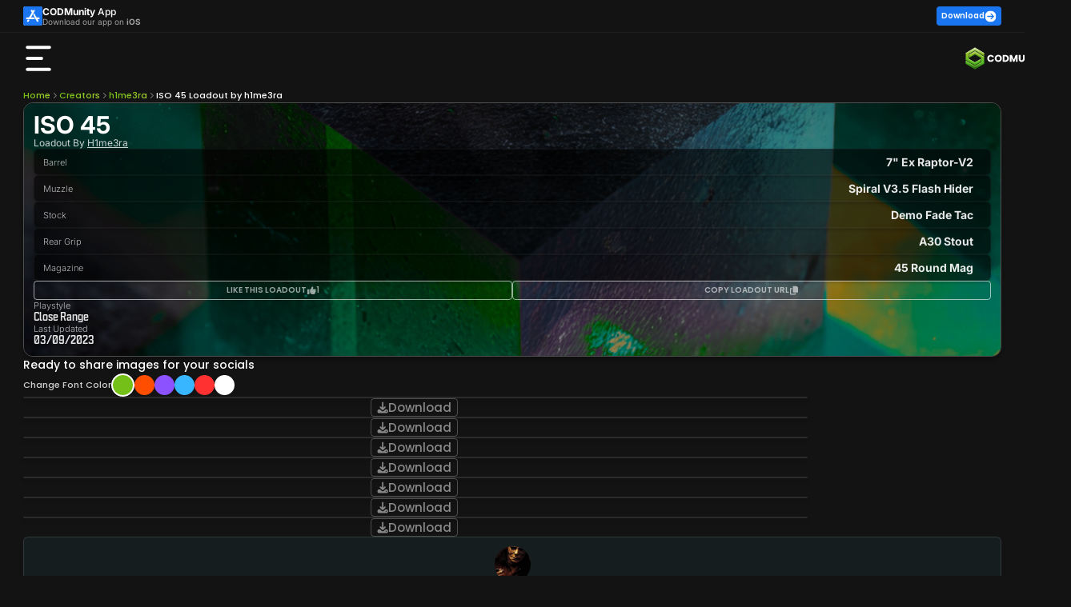

--- FILE ---
content_type: text/html; charset=utf-8
request_url: https://codmunity.gg/loadout/h1me3ra-iso-45-warzone-2-close-range-1
body_size: 49051
content:
<!DOCTYPE html><html lang="en" data-critters-container><head>
        <meta charset="utf-8">
        <base href="/">
        <meta name="viewport" content="width=device-width, initial-scale=1, maximum-scale=5">
        <title>ISO 45 Close Range Loadout for Warzone | by h1me3ra
</title>
        <style type="text/css" id="fa-auto-css">:root, :host {
  --fa-font-solid: normal 900 1em/1 "Font Awesome 6 Free";
  --fa-font-regular: normal 400 1em/1 "Font Awesome 6 Free";
  --fa-font-light: normal 300 1em/1 "Font Awesome 6 Pro";
  --fa-font-thin: normal 100 1em/1 "Font Awesome 6 Pro";
  --fa-font-duotone: normal 900 1em/1 "Font Awesome 6 Duotone";
  --fa-font-duotone-regular: normal 400 1em/1 "Font Awesome 6 Duotone";
  --fa-font-duotone-light: normal 300 1em/1 "Font Awesome 6 Duotone";
  --fa-font-duotone-thin: normal 100 1em/1 "Font Awesome 6 Duotone";
  --fa-font-brands: normal 400 1em/1 "Font Awesome 6 Brands";
  --fa-font-sharp-solid: normal 900 1em/1 "Font Awesome 6 Sharp";
  --fa-font-sharp-regular: normal 400 1em/1 "Font Awesome 6 Sharp";
  --fa-font-sharp-light: normal 300 1em/1 "Font Awesome 6 Sharp";
  --fa-font-sharp-thin: normal 100 1em/1 "Font Awesome 6 Sharp";
  --fa-font-sharp-duotone-solid: normal 900 1em/1 "Font Awesome 6 Sharp Duotone";
  --fa-font-sharp-duotone-regular: normal 400 1em/1 "Font Awesome 6 Sharp Duotone";
  --fa-font-sharp-duotone-light: normal 300 1em/1 "Font Awesome 6 Sharp Duotone";
  --fa-font-sharp-duotone-thin: normal 100 1em/1 "Font Awesome 6 Sharp Duotone";
}

svg:not(:root).svg-inline--fa, svg:not(:host).svg-inline--fa {
  overflow: visible;
  box-sizing: content-box;
}

.svg-inline--fa {
  display: var(--fa-display, inline-block);
  height: 1em;
  overflow: visible;
  vertical-align: -0.125em;
}
.svg-inline--fa.fa-2xs {
  vertical-align: 0.1em;
}
.svg-inline--fa.fa-xs {
  vertical-align: 0em;
}
.svg-inline--fa.fa-sm {
  vertical-align: -0.0714285705em;
}
.svg-inline--fa.fa-lg {
  vertical-align: -0.2em;
}
.svg-inline--fa.fa-xl {
  vertical-align: -0.25em;
}
.svg-inline--fa.fa-2xl {
  vertical-align: -0.3125em;
}
.svg-inline--fa.fa-pull-left {
  margin-right: var(--fa-pull-margin, 0.3em);
  width: auto;
}
.svg-inline--fa.fa-pull-right {
  margin-left: var(--fa-pull-margin, 0.3em);
  width: auto;
}
.svg-inline--fa.fa-li {
  width: var(--fa-li-width, 2em);
  top: 0.25em;
}
.svg-inline--fa.fa-fw {
  width: var(--fa-fw-width, 1.25em);
}

.fa-layers svg.svg-inline--fa {
  bottom: 0;
  left: 0;
  margin: auto;
  position: absolute;
  right: 0;
  top: 0;
}

.fa-layers-counter, .fa-layers-text {
  display: inline-block;
  position: absolute;
  text-align: center;
}

.fa-layers {
  display: inline-block;
  height: 1em;
  position: relative;
  text-align: center;
  vertical-align: -0.125em;
  width: 1em;
}
.fa-layers svg.svg-inline--fa {
  transform-origin: center center;
}

.fa-layers-text {
  left: 50%;
  top: 50%;
  transform: translate(-50%, -50%);
  transform-origin: center center;
}

.fa-layers-counter {
  background-color: var(--fa-counter-background-color, #ff253a);
  border-radius: var(--fa-counter-border-radius, 1em);
  box-sizing: border-box;
  color: var(--fa-inverse, #fff);
  line-height: var(--fa-counter-line-height, 1);
  max-width: var(--fa-counter-max-width, 5em);
  min-width: var(--fa-counter-min-width, 1.5em);
  overflow: hidden;
  padding: var(--fa-counter-padding, 0.25em 0.5em);
  right: var(--fa-right, 0);
  text-overflow: ellipsis;
  top: var(--fa-top, 0);
  transform: scale(var(--fa-counter-scale, 0.25));
  transform-origin: top right;
}

.fa-layers-bottom-right {
  bottom: var(--fa-bottom, 0);
  right: var(--fa-right, 0);
  top: auto;
  transform: scale(var(--fa-layers-scale, 0.25));
  transform-origin: bottom right;
}

.fa-layers-bottom-left {
  bottom: var(--fa-bottom, 0);
  left: var(--fa-left, 0);
  right: auto;
  top: auto;
  transform: scale(var(--fa-layers-scale, 0.25));
  transform-origin: bottom left;
}

.fa-layers-top-right {
  top: var(--fa-top, 0);
  right: var(--fa-right, 0);
  transform: scale(var(--fa-layers-scale, 0.25));
  transform-origin: top right;
}

.fa-layers-top-left {
  left: var(--fa-left, 0);
  right: auto;
  top: var(--fa-top, 0);
  transform: scale(var(--fa-layers-scale, 0.25));
  transform-origin: top left;
}

.fa-1x {
  font-size: 1em;
}

.fa-2x {
  font-size: 2em;
}

.fa-3x {
  font-size: 3em;
}

.fa-4x {
  font-size: 4em;
}

.fa-5x {
  font-size: 5em;
}

.fa-6x {
  font-size: 6em;
}

.fa-7x {
  font-size: 7em;
}

.fa-8x {
  font-size: 8em;
}

.fa-9x {
  font-size: 9em;
}

.fa-10x {
  font-size: 10em;
}

.fa-2xs {
  font-size: 0.625em;
  line-height: 0.1em;
  vertical-align: 0.225em;
}

.fa-xs {
  font-size: 0.75em;
  line-height: 0.0833333337em;
  vertical-align: 0.125em;
}

.fa-sm {
  font-size: 0.875em;
  line-height: 0.0714285718em;
  vertical-align: 0.0535714295em;
}

.fa-lg {
  font-size: 1.25em;
  line-height: 0.05em;
  vertical-align: -0.075em;
}

.fa-xl {
  font-size: 1.5em;
  line-height: 0.0416666682em;
  vertical-align: -0.125em;
}

.fa-2xl {
  font-size: 2em;
  line-height: 0.03125em;
  vertical-align: -0.1875em;
}

.fa-fw {
  text-align: center;
  width: 1.25em;
}

.fa-ul {
  list-style-type: none;
  margin-left: var(--fa-li-margin, 2.5em);
  padding-left: 0;
}
.fa-ul > li {
  position: relative;
}

.fa-li {
  left: calc(-1 * var(--fa-li-width, 2em));
  position: absolute;
  text-align: center;
  width: var(--fa-li-width, 2em);
  line-height: inherit;
}

.fa-border {
  border-color: var(--fa-border-color, #eee);
  border-radius: var(--fa-border-radius, 0.1em);
  border-style: var(--fa-border-style, solid);
  border-width: var(--fa-border-width, 0.08em);
  padding: var(--fa-border-padding, 0.2em 0.25em 0.15em);
}

.fa-pull-left {
  float: left;
  margin-right: var(--fa-pull-margin, 0.3em);
}

.fa-pull-right {
  float: right;
  margin-left: var(--fa-pull-margin, 0.3em);
}

.fa-beat {
  animation-name: fa-beat;
  animation-delay: var(--fa-animation-delay, 0s);
  animation-direction: var(--fa-animation-direction, normal);
  animation-duration: var(--fa-animation-duration, 1s);
  animation-iteration-count: var(--fa-animation-iteration-count, infinite);
  animation-timing-function: var(--fa-animation-timing, ease-in-out);
}

.fa-bounce {
  animation-name: fa-bounce;
  animation-delay: var(--fa-animation-delay, 0s);
  animation-direction: var(--fa-animation-direction, normal);
  animation-duration: var(--fa-animation-duration, 1s);
  animation-iteration-count: var(--fa-animation-iteration-count, infinite);
  animation-timing-function: var(--fa-animation-timing, cubic-bezier(0.28, 0.84, 0.42, 1));
}

.fa-fade {
  animation-name: fa-fade;
  animation-delay: var(--fa-animation-delay, 0s);
  animation-direction: var(--fa-animation-direction, normal);
  animation-duration: var(--fa-animation-duration, 1s);
  animation-iteration-count: var(--fa-animation-iteration-count, infinite);
  animation-timing-function: var(--fa-animation-timing, cubic-bezier(0.4, 0, 0.6, 1));
}

.fa-beat-fade {
  animation-name: fa-beat-fade;
  animation-delay: var(--fa-animation-delay, 0s);
  animation-direction: var(--fa-animation-direction, normal);
  animation-duration: var(--fa-animation-duration, 1s);
  animation-iteration-count: var(--fa-animation-iteration-count, infinite);
  animation-timing-function: var(--fa-animation-timing, cubic-bezier(0.4, 0, 0.6, 1));
}

.fa-flip {
  animation-name: fa-flip;
  animation-delay: var(--fa-animation-delay, 0s);
  animation-direction: var(--fa-animation-direction, normal);
  animation-duration: var(--fa-animation-duration, 1s);
  animation-iteration-count: var(--fa-animation-iteration-count, infinite);
  animation-timing-function: var(--fa-animation-timing, ease-in-out);
}

.fa-shake {
  animation-name: fa-shake;
  animation-delay: var(--fa-animation-delay, 0s);
  animation-direction: var(--fa-animation-direction, normal);
  animation-duration: var(--fa-animation-duration, 1s);
  animation-iteration-count: var(--fa-animation-iteration-count, infinite);
  animation-timing-function: var(--fa-animation-timing, linear);
}

.fa-spin {
  animation-name: fa-spin;
  animation-delay: var(--fa-animation-delay, 0s);
  animation-direction: var(--fa-animation-direction, normal);
  animation-duration: var(--fa-animation-duration, 2s);
  animation-iteration-count: var(--fa-animation-iteration-count, infinite);
  animation-timing-function: var(--fa-animation-timing, linear);
}

.fa-spin-reverse {
  --fa-animation-direction: reverse;
}

.fa-pulse,
.fa-spin-pulse {
  animation-name: fa-spin;
  animation-direction: var(--fa-animation-direction, normal);
  animation-duration: var(--fa-animation-duration, 1s);
  animation-iteration-count: var(--fa-animation-iteration-count, infinite);
  animation-timing-function: var(--fa-animation-timing, steps(8));
}

@media (prefers-reduced-motion: reduce) {
  .fa-beat,
.fa-bounce,
.fa-fade,
.fa-beat-fade,
.fa-flip,
.fa-pulse,
.fa-shake,
.fa-spin,
.fa-spin-pulse {
    animation-delay: -1ms;
    animation-duration: 1ms;
    animation-iteration-count: 1;
    transition-delay: 0s;
    transition-duration: 0s;
  }
}
@keyframes fa-beat {
  0%, 90% {
    transform: scale(1);
  }
  45% {
    transform: scale(var(--fa-beat-scale, 1.25));
  }
}
@keyframes fa-bounce {
  0% {
    transform: scale(1, 1) translateY(0);
  }
  10% {
    transform: scale(var(--fa-bounce-start-scale-x, 1.1), var(--fa-bounce-start-scale-y, 0.9)) translateY(0);
  }
  30% {
    transform: scale(var(--fa-bounce-jump-scale-x, 0.9), var(--fa-bounce-jump-scale-y, 1.1)) translateY(var(--fa-bounce-height, -0.5em));
  }
  50% {
    transform: scale(var(--fa-bounce-land-scale-x, 1.05), var(--fa-bounce-land-scale-y, 0.95)) translateY(0);
  }
  57% {
    transform: scale(1, 1) translateY(var(--fa-bounce-rebound, -0.125em));
  }
  64% {
    transform: scale(1, 1) translateY(0);
  }
  100% {
    transform: scale(1, 1) translateY(0);
  }
}
@keyframes fa-fade {
  50% {
    opacity: var(--fa-fade-opacity, 0.4);
  }
}
@keyframes fa-beat-fade {
  0%, 100% {
    opacity: var(--fa-beat-fade-opacity, 0.4);
    transform: scale(1);
  }
  50% {
    opacity: 1;
    transform: scale(var(--fa-beat-fade-scale, 1.125));
  }
}
@keyframes fa-flip {
  50% {
    transform: rotate3d(var(--fa-flip-x, 0), var(--fa-flip-y, 1), var(--fa-flip-z, 0), var(--fa-flip-angle, -180deg));
  }
}
@keyframes fa-shake {
  0% {
    transform: rotate(-15deg);
  }
  4% {
    transform: rotate(15deg);
  }
  8%, 24% {
    transform: rotate(-18deg);
  }
  12%, 28% {
    transform: rotate(18deg);
  }
  16% {
    transform: rotate(-22deg);
  }
  20% {
    transform: rotate(22deg);
  }
  32% {
    transform: rotate(-12deg);
  }
  36% {
    transform: rotate(12deg);
  }
  40%, 100% {
    transform: rotate(0deg);
  }
}
@keyframes fa-spin {
  0% {
    transform: rotate(0deg);
  }
  100% {
    transform: rotate(360deg);
  }
}
.fa-rotate-90 {
  transform: rotate(90deg);
}

.fa-rotate-180 {
  transform: rotate(180deg);
}

.fa-rotate-270 {
  transform: rotate(270deg);
}

.fa-flip-horizontal {
  transform: scale(-1, 1);
}

.fa-flip-vertical {
  transform: scale(1, -1);
}

.fa-flip-both,
.fa-flip-horizontal.fa-flip-vertical {
  transform: scale(-1, -1);
}

.fa-rotate-by {
  transform: rotate(var(--fa-rotate-angle, 0));
}

.fa-stack {
  display: inline-block;
  vertical-align: middle;
  height: 2em;
  position: relative;
  width: 2.5em;
}

.fa-stack-1x,
.fa-stack-2x {
  bottom: 0;
  left: 0;
  margin: auto;
  position: absolute;
  right: 0;
  top: 0;
  z-index: var(--fa-stack-z-index, auto);
}

.svg-inline--fa.fa-stack-1x {
  height: 1em;
  width: 1.25em;
}
.svg-inline--fa.fa-stack-2x {
  height: 2em;
  width: 2.5em;
}

.fa-inverse {
  color: var(--fa-inverse, #fff);
}

.sr-only,
.fa-sr-only {
  position: absolute;
  width: 1px;
  height: 1px;
  padding: 0;
  margin: -1px;
  overflow: hidden;
  clip: rect(0, 0, 0, 0);
  white-space: nowrap;
  border-width: 0;
}

.sr-only-focusable:not(:focus),
.fa-sr-only-focusable:not(:focus) {
  position: absolute;
  width: 1px;
  height: 1px;
  padding: 0;
  margin: -1px;
  overflow: hidden;
  clip: rect(0, 0, 0, 0);
  white-space: nowrap;
  border-width: 0;
}

.svg-inline--fa .fa-primary {
  fill: var(--fa-primary-color, currentColor);
  opacity: var(--fa-primary-opacity, 1);
}

.svg-inline--fa .fa-secondary {
  fill: var(--fa-secondary-color, currentColor);
  opacity: var(--fa-secondary-opacity, 0.4);
}

.svg-inline--fa.fa-swap-opacity .fa-primary {
  opacity: var(--fa-secondary-opacity, 0.4);
}

.svg-inline--fa.fa-swap-opacity .fa-secondary {
  opacity: var(--fa-primary-opacity, 1);
}

.svg-inline--fa mask .fa-primary,
.svg-inline--fa mask .fa-secondary {
  fill: black;
}</style><link rel="icon" type="image/x-icon" href="https://assets.codmunity.gg/images/favicon.png">
        <link rel="dns-prefetch" href="//api.codmunity.gg">
        <link rel="dns-prefetch" href="//assets.codmunity.gg">
        <link rel="dns-prefetch" href="//fonts.googleapis.com">
        <link rel="dns-prefetch" href="//fonts.gstatic.com">
        <link rel="preconnect" href="https://api.codmunity.gg">
        <link rel="preconnect" href="https://assets.codmunity.gg">
        
        
        <style>@font-face{font-family:'Poppins';font-style:italic;font-weight:300;font-display:swap;src:url(https://fonts.gstatic.com/s/poppins/v24/pxiDyp8kv8JHgFVrJJLm21lVFteOcEg.woff2) format('woff2');unicode-range:U+0900-097F, U+1CD0-1CF9, U+200C-200D, U+20A8, U+20B9, U+20F0, U+25CC, U+A830-A839, U+A8E0-A8FF, U+11B00-11B09;}@font-face{font-family:'Poppins';font-style:italic;font-weight:300;font-display:swap;src:url(https://fonts.gstatic.com/s/poppins/v24/pxiDyp8kv8JHgFVrJJLm21lVGdeOcEg.woff2) format('woff2');unicode-range:U+0100-02BA, U+02BD-02C5, U+02C7-02CC, U+02CE-02D7, U+02DD-02FF, U+0304, U+0308, U+0329, U+1D00-1DBF, U+1E00-1E9F, U+1EF2-1EFF, U+2020, U+20A0-20AB, U+20AD-20C0, U+2113, U+2C60-2C7F, U+A720-A7FF;}@font-face{font-family:'Poppins';font-style:italic;font-weight:300;font-display:swap;src:url(https://fonts.gstatic.com/s/poppins/v24/pxiDyp8kv8JHgFVrJJLm21lVF9eO.woff2) format('woff2');unicode-range:U+0000-00FF, U+0131, U+0152-0153, U+02BB-02BC, U+02C6, U+02DA, U+02DC, U+0304, U+0308, U+0329, U+2000-206F, U+20AC, U+2122, U+2191, U+2193, U+2212, U+2215, U+FEFF, U+FFFD;}@font-face{font-family:'Poppins';font-style:italic;font-weight:600;font-display:swap;src:url(https://fonts.gstatic.com/s/poppins/v24/pxiDyp8kv8JHgFVrJJLmr19VFteOcEg.woff2) format('woff2');unicode-range:U+0900-097F, U+1CD0-1CF9, U+200C-200D, U+20A8, U+20B9, U+20F0, U+25CC, U+A830-A839, U+A8E0-A8FF, U+11B00-11B09;}@font-face{font-family:'Poppins';font-style:italic;font-weight:600;font-display:swap;src:url(https://fonts.gstatic.com/s/poppins/v24/pxiDyp8kv8JHgFVrJJLmr19VGdeOcEg.woff2) format('woff2');unicode-range:U+0100-02BA, U+02BD-02C5, U+02C7-02CC, U+02CE-02D7, U+02DD-02FF, U+0304, U+0308, U+0329, U+1D00-1DBF, U+1E00-1E9F, U+1EF2-1EFF, U+2020, U+20A0-20AB, U+20AD-20C0, U+2113, U+2C60-2C7F, U+A720-A7FF;}@font-face{font-family:'Poppins';font-style:italic;font-weight:600;font-display:swap;src:url(https://fonts.gstatic.com/s/poppins/v24/pxiDyp8kv8JHgFVrJJLmr19VF9eO.woff2) format('woff2');unicode-range:U+0000-00FF, U+0131, U+0152-0153, U+02BB-02BC, U+02C6, U+02DA, U+02DC, U+0304, U+0308, U+0329, U+2000-206F, U+20AC, U+2122, U+2191, U+2193, U+2212, U+2215, U+FEFF, U+FFFD;}@font-face{font-family:'Poppins';font-style:normal;font-weight:200;font-display:swap;src:url(https://fonts.gstatic.com/s/poppins/v24/pxiByp8kv8JHgFVrLFj_Z11lFc-K.woff2) format('woff2');unicode-range:U+0900-097F, U+1CD0-1CF9, U+200C-200D, U+20A8, U+20B9, U+20F0, U+25CC, U+A830-A839, U+A8E0-A8FF, U+11B00-11B09;}@font-face{font-family:'Poppins';font-style:normal;font-weight:200;font-display:swap;src:url(https://fonts.gstatic.com/s/poppins/v24/pxiByp8kv8JHgFVrLFj_Z1JlFc-K.woff2) format('woff2');unicode-range:U+0100-02BA, U+02BD-02C5, U+02C7-02CC, U+02CE-02D7, U+02DD-02FF, U+0304, U+0308, U+0329, U+1D00-1DBF, U+1E00-1E9F, U+1EF2-1EFF, U+2020, U+20A0-20AB, U+20AD-20C0, U+2113, U+2C60-2C7F, U+A720-A7FF;}@font-face{font-family:'Poppins';font-style:normal;font-weight:200;font-display:swap;src:url(https://fonts.gstatic.com/s/poppins/v24/pxiByp8kv8JHgFVrLFj_Z1xlFQ.woff2) format('woff2');unicode-range:U+0000-00FF, U+0131, U+0152-0153, U+02BB-02BC, U+02C6, U+02DA, U+02DC, U+0304, U+0308, U+0329, U+2000-206F, U+20AC, U+2122, U+2191, U+2193, U+2212, U+2215, U+FEFF, U+FFFD;}@font-face{font-family:'Poppins';font-style:normal;font-weight:300;font-display:swap;src:url(https://fonts.gstatic.com/s/poppins/v24/pxiByp8kv8JHgFVrLDz8Z11lFc-K.woff2) format('woff2');unicode-range:U+0900-097F, U+1CD0-1CF9, U+200C-200D, U+20A8, U+20B9, U+20F0, U+25CC, U+A830-A839, U+A8E0-A8FF, U+11B00-11B09;}@font-face{font-family:'Poppins';font-style:normal;font-weight:300;font-display:swap;src:url(https://fonts.gstatic.com/s/poppins/v24/pxiByp8kv8JHgFVrLDz8Z1JlFc-K.woff2) format('woff2');unicode-range:U+0100-02BA, U+02BD-02C5, U+02C7-02CC, U+02CE-02D7, U+02DD-02FF, U+0304, U+0308, U+0329, U+1D00-1DBF, U+1E00-1E9F, U+1EF2-1EFF, U+2020, U+20A0-20AB, U+20AD-20C0, U+2113, U+2C60-2C7F, U+A720-A7FF;}@font-face{font-family:'Poppins';font-style:normal;font-weight:300;font-display:swap;src:url(https://fonts.gstatic.com/s/poppins/v24/pxiByp8kv8JHgFVrLDz8Z1xlFQ.woff2) format('woff2');unicode-range:U+0000-00FF, U+0131, U+0152-0153, U+02BB-02BC, U+02C6, U+02DA, U+02DC, U+0304, U+0308, U+0329, U+2000-206F, U+20AC, U+2122, U+2191, U+2193, U+2212, U+2215, U+FEFF, U+FFFD;}@font-face{font-family:'Poppins';font-style:normal;font-weight:400;font-display:swap;src:url(https://fonts.gstatic.com/s/poppins/v24/pxiEyp8kv8JHgFVrJJbecmNE.woff2) format('woff2');unicode-range:U+0900-097F, U+1CD0-1CF9, U+200C-200D, U+20A8, U+20B9, U+20F0, U+25CC, U+A830-A839, U+A8E0-A8FF, U+11B00-11B09;}@font-face{font-family:'Poppins';font-style:normal;font-weight:400;font-display:swap;src:url(https://fonts.gstatic.com/s/poppins/v24/pxiEyp8kv8JHgFVrJJnecmNE.woff2) format('woff2');unicode-range:U+0100-02BA, U+02BD-02C5, U+02C7-02CC, U+02CE-02D7, U+02DD-02FF, U+0304, U+0308, U+0329, U+1D00-1DBF, U+1E00-1E9F, U+1EF2-1EFF, U+2020, U+20A0-20AB, U+20AD-20C0, U+2113, U+2C60-2C7F, U+A720-A7FF;}@font-face{font-family:'Poppins';font-style:normal;font-weight:400;font-display:swap;src:url(https://fonts.gstatic.com/s/poppins/v24/pxiEyp8kv8JHgFVrJJfecg.woff2) format('woff2');unicode-range:U+0000-00FF, U+0131, U+0152-0153, U+02BB-02BC, U+02C6, U+02DA, U+02DC, U+0304, U+0308, U+0329, U+2000-206F, U+20AC, U+2122, U+2191, U+2193, U+2212, U+2215, U+FEFF, U+FFFD;}@font-face{font-family:'Poppins';font-style:normal;font-weight:500;font-display:swap;src:url(https://fonts.gstatic.com/s/poppins/v24/pxiByp8kv8JHgFVrLGT9Z11lFc-K.woff2) format('woff2');unicode-range:U+0900-097F, U+1CD0-1CF9, U+200C-200D, U+20A8, U+20B9, U+20F0, U+25CC, U+A830-A839, U+A8E0-A8FF, U+11B00-11B09;}@font-face{font-family:'Poppins';font-style:normal;font-weight:500;font-display:swap;src:url(https://fonts.gstatic.com/s/poppins/v24/pxiByp8kv8JHgFVrLGT9Z1JlFc-K.woff2) format('woff2');unicode-range:U+0100-02BA, U+02BD-02C5, U+02C7-02CC, U+02CE-02D7, U+02DD-02FF, U+0304, U+0308, U+0329, U+1D00-1DBF, U+1E00-1E9F, U+1EF2-1EFF, U+2020, U+20A0-20AB, U+20AD-20C0, U+2113, U+2C60-2C7F, U+A720-A7FF;}@font-face{font-family:'Poppins';font-style:normal;font-weight:500;font-display:swap;src:url(https://fonts.gstatic.com/s/poppins/v24/pxiByp8kv8JHgFVrLGT9Z1xlFQ.woff2) format('woff2');unicode-range:U+0000-00FF, U+0131, U+0152-0153, U+02BB-02BC, U+02C6, U+02DA, U+02DC, U+0304, U+0308, U+0329, U+2000-206F, U+20AC, U+2122, U+2191, U+2193, U+2212, U+2215, U+FEFF, U+FFFD;}@font-face{font-family:'Poppins';font-style:normal;font-weight:600;font-display:swap;src:url(https://fonts.gstatic.com/s/poppins/v24/pxiByp8kv8JHgFVrLEj6Z11lFc-K.woff2) format('woff2');unicode-range:U+0900-097F, U+1CD0-1CF9, U+200C-200D, U+20A8, U+20B9, U+20F0, U+25CC, U+A830-A839, U+A8E0-A8FF, U+11B00-11B09;}@font-face{font-family:'Poppins';font-style:normal;font-weight:600;font-display:swap;src:url(https://fonts.gstatic.com/s/poppins/v24/pxiByp8kv8JHgFVrLEj6Z1JlFc-K.woff2) format('woff2');unicode-range:U+0100-02BA, U+02BD-02C5, U+02C7-02CC, U+02CE-02D7, U+02DD-02FF, U+0304, U+0308, U+0329, U+1D00-1DBF, U+1E00-1E9F, U+1EF2-1EFF, U+2020, U+20A0-20AB, U+20AD-20C0, U+2113, U+2C60-2C7F, U+A720-A7FF;}@font-face{font-family:'Poppins';font-style:normal;font-weight:600;font-display:swap;src:url(https://fonts.gstatic.com/s/poppins/v24/pxiByp8kv8JHgFVrLEj6Z1xlFQ.woff2) format('woff2');unicode-range:U+0000-00FF, U+0131, U+0152-0153, U+02BB-02BC, U+02C6, U+02DA, U+02DC, U+0304, U+0308, U+0329, U+2000-206F, U+20AC, U+2122, U+2191, U+2193, U+2212, U+2215, U+FEFF, U+FFFD;}@font-face{font-family:'Poppins';font-style:normal;font-weight:700;font-display:swap;src:url(https://fonts.gstatic.com/s/poppins/v24/pxiByp8kv8JHgFVrLCz7Z11lFc-K.woff2) format('woff2');unicode-range:U+0900-097F, U+1CD0-1CF9, U+200C-200D, U+20A8, U+20B9, U+20F0, U+25CC, U+A830-A839, U+A8E0-A8FF, U+11B00-11B09;}@font-face{font-family:'Poppins';font-style:normal;font-weight:700;font-display:swap;src:url(https://fonts.gstatic.com/s/poppins/v24/pxiByp8kv8JHgFVrLCz7Z1JlFc-K.woff2) format('woff2');unicode-range:U+0100-02BA, U+02BD-02C5, U+02C7-02CC, U+02CE-02D7, U+02DD-02FF, U+0304, U+0308, U+0329, U+1D00-1DBF, U+1E00-1E9F, U+1EF2-1EFF, U+2020, U+20A0-20AB, U+20AD-20C0, U+2113, U+2C60-2C7F, U+A720-A7FF;}@font-face{font-family:'Poppins';font-style:normal;font-weight:700;font-display:swap;src:url(https://fonts.gstatic.com/s/poppins/v24/pxiByp8kv8JHgFVrLCz7Z1xlFQ.woff2) format('woff2');unicode-range:U+0000-00FF, U+0131, U+0152-0153, U+02BB-02BC, U+02C6, U+02DA, U+02DC, U+0304, U+0308, U+0329, U+2000-206F, U+20AC, U+2122, U+2191, U+2193, U+2212, U+2215, U+FEFF, U+FFFD;}</style>
        <style>@font-face{font-family:'Inter';font-style:italic;font-weight:100 900;font-display:swap;src:url(https://fonts.gstatic.com/s/inter/v20/UcCm3FwrK3iLTcvnUwkT9nA2.woff2) format('woff2');unicode-range:U+0460-052F, U+1C80-1C8A, U+20B4, U+2DE0-2DFF, U+A640-A69F, U+FE2E-FE2F;}@font-face{font-family:'Inter';font-style:italic;font-weight:100 900;font-display:swap;src:url(https://fonts.gstatic.com/s/inter/v20/UcCm3FwrK3iLTcvnUwAT9nA2.woff2) format('woff2');unicode-range:U+0301, U+0400-045F, U+0490-0491, U+04B0-04B1, U+2116;}@font-face{font-family:'Inter';font-style:italic;font-weight:100 900;font-display:swap;src:url(https://fonts.gstatic.com/s/inter/v20/UcCm3FwrK3iLTcvnUwgT9nA2.woff2) format('woff2');unicode-range:U+1F00-1FFF;}@font-face{font-family:'Inter';font-style:italic;font-weight:100 900;font-display:swap;src:url(https://fonts.gstatic.com/s/inter/v20/UcCm3FwrK3iLTcvnUwcT9nA2.woff2) format('woff2');unicode-range:U+0370-0377, U+037A-037F, U+0384-038A, U+038C, U+038E-03A1, U+03A3-03FF;}@font-face{font-family:'Inter';font-style:italic;font-weight:100 900;font-display:swap;src:url(https://fonts.gstatic.com/s/inter/v20/UcCm3FwrK3iLTcvnUwsT9nA2.woff2) format('woff2');unicode-range:U+0102-0103, U+0110-0111, U+0128-0129, U+0168-0169, U+01A0-01A1, U+01AF-01B0, U+0300-0301, U+0303-0304, U+0308-0309, U+0323, U+0329, U+1EA0-1EF9, U+20AB;}@font-face{font-family:'Inter';font-style:italic;font-weight:100 900;font-display:swap;src:url(https://fonts.gstatic.com/s/inter/v20/UcCm3FwrK3iLTcvnUwoT9nA2.woff2) format('woff2');unicode-range:U+0100-02BA, U+02BD-02C5, U+02C7-02CC, U+02CE-02D7, U+02DD-02FF, U+0304, U+0308, U+0329, U+1D00-1DBF, U+1E00-1E9F, U+1EF2-1EFF, U+2020, U+20A0-20AB, U+20AD-20C0, U+2113, U+2C60-2C7F, U+A720-A7FF;}@font-face{font-family:'Inter';font-style:italic;font-weight:100 900;font-display:swap;src:url(https://fonts.gstatic.com/s/inter/v20/UcCm3FwrK3iLTcvnUwQT9g.woff2) format('woff2');unicode-range:U+0000-00FF, U+0131, U+0152-0153, U+02BB-02BC, U+02C6, U+02DA, U+02DC, U+0304, U+0308, U+0329, U+2000-206F, U+20AC, U+2122, U+2191, U+2193, U+2212, U+2215, U+FEFF, U+FFFD;}@font-face{font-family:'Inter';font-style:normal;font-weight:100 900;font-display:swap;src:url(https://fonts.gstatic.com/s/inter/v20/UcCo3FwrK3iLTcvvYwYL8g.woff2) format('woff2');unicode-range:U+0460-052F, U+1C80-1C8A, U+20B4, U+2DE0-2DFF, U+A640-A69F, U+FE2E-FE2F;}@font-face{font-family:'Inter';font-style:normal;font-weight:100 900;font-display:swap;src:url(https://fonts.gstatic.com/s/inter/v20/UcCo3FwrK3iLTcvmYwYL8g.woff2) format('woff2');unicode-range:U+0301, U+0400-045F, U+0490-0491, U+04B0-04B1, U+2116;}@font-face{font-family:'Inter';font-style:normal;font-weight:100 900;font-display:swap;src:url(https://fonts.gstatic.com/s/inter/v20/UcCo3FwrK3iLTcvuYwYL8g.woff2) format('woff2');unicode-range:U+1F00-1FFF;}@font-face{font-family:'Inter';font-style:normal;font-weight:100 900;font-display:swap;src:url(https://fonts.gstatic.com/s/inter/v20/UcCo3FwrK3iLTcvhYwYL8g.woff2) format('woff2');unicode-range:U+0370-0377, U+037A-037F, U+0384-038A, U+038C, U+038E-03A1, U+03A3-03FF;}@font-face{font-family:'Inter';font-style:normal;font-weight:100 900;font-display:swap;src:url(https://fonts.gstatic.com/s/inter/v20/UcCo3FwrK3iLTcvtYwYL8g.woff2) format('woff2');unicode-range:U+0102-0103, U+0110-0111, U+0128-0129, U+0168-0169, U+01A0-01A1, U+01AF-01B0, U+0300-0301, U+0303-0304, U+0308-0309, U+0323, U+0329, U+1EA0-1EF9, U+20AB;}@font-face{font-family:'Inter';font-style:normal;font-weight:100 900;font-display:swap;src:url(https://fonts.gstatic.com/s/inter/v20/UcCo3FwrK3iLTcvsYwYL8g.woff2) format('woff2');unicode-range:U+0100-02BA, U+02BD-02C5, U+02C7-02CC, U+02CE-02D7, U+02DD-02FF, U+0304, U+0308, U+0329, U+1D00-1DBF, U+1E00-1E9F, U+1EF2-1EFF, U+2020, U+20A0-20AB, U+20AD-20C0, U+2113, U+2C60-2C7F, U+A720-A7FF;}@font-face{font-family:'Inter';font-style:normal;font-weight:100 900;font-display:swap;src:url(https://fonts.gstatic.com/s/inter/v20/UcCo3FwrK3iLTcviYwY.woff2) format('woff2');unicode-range:U+0000-00FF, U+0131, U+0152-0153, U+02BB-02BC, U+02C6, U+02DA, U+02DC, U+0304, U+0308, U+0329, U+2000-206F, U+20AC, U+2122, U+2191, U+2193, U+2212, U+2215, U+FEFF, U+FFFD;}</style>
        <meta name="description" content="Get the ISO 45 Close Range loadout crafted by h1me3ra for Warzone. Pro build with meta attachments and playstyle tips.
">

        <!-- Open Graph Meta Tags -->
        <meta property="og:title" content="ISO 45 Close Range Loadout for Warzone | by h1me3ra
">
        <meta property="og:description" content="Get the ISO 45 Close Range loadout crafted by h1me3ra for Warzone. Pro build with meta attachments and playstyle tips.
">
        <meta property="og:image" content="https://assets.codmunity.gg/images/codmunity-banner.png">
        <meta property="og:url" content="https://codmunity.gg/">
        <meta property="og:type" content="website">

        <!-- Twitter Card Meta Tags -->
        <meta name="twitter:card" content="summary_large_image">
        <meta name="twitter:title" content="CODMunity - Best Warzone Loadouts &amp; Meta Rankings">
        <meta name="twitter:description" content="Discover the best builds and setups in Warzone. Track camos, stats, and more with CODMunity.">
        <meta name="twitter:image" content="https://assets.codmunity.gg/images/codmunity-banner.png">
        <meta name="twitter:site" content="@CODMunityGG">

        <!-- Google Site Verification -->
        <meta name="google-site-verification" content="YG9GiMBlQLp8fBMuHxk0y9Q8pbDp9gikUQ9dVNO3oto">

        <!-- Identity Links (rel=me) -->
        <link rel="me" href="https://x.com/CODMunityGG">
        <link rel="me" href="https://www.instagram.com/codmunitygg/">
        <link rel="me" href="https://www.tiktok.com/@codmunitygg">

        <!-- Google Analytics -->
        <script>
            let loaded = false;
            function loadGA() {
                if (loaded) return;
                loaded = true;

                const s = document.createElement('script');
                s.src = 'https://www.googletagmanager.com/gtag/js?id=G-F3F70Z3CVT';
                s.async = true;
                document.head.appendChild(s);

                s.onload = function () {
                    window.dataLayer = window.dataLayer || [];
                    function gtag() {
                        dataLayer.push(arguments);
                    }
                    gtag('js', new Date());
                    gtag('config', 'G-F3F70Z3CVT');
                };
            }

            ['mousemove', 'scroll', 'keydown', 'touchstart'].forEach((evt) => {
                document.addEventListener(evt, loadGA, { once: true, passive: true });
            });
        </script>

        <!-- Schema.org -->
        <script type="application/ld+json">
            {
                "@context": "https://schema.org",
                "@type": "Organization",
                "name": "CODMunity",
                "url": "https://codmunity.gg/",
                "logo": "https://assets.codmunity.gg/optimized/codmunity-logo-high.webp",
                "sameAs": ["https://x.com/CODMunityGG", "https://www.instagram.com/codmunitygg/", "https://www.tiktok.com/@codmunitygg"]
            }
        </script>
    <style>:root{font-family:-apple-system,BlinkMacSystemFont,Segoe UI,Roboto,Helvetica,Arial,sans-serif,"Apple Color Emoji","Segoe UI Emoji",Segoe UI Symbol;--font-family: -apple-system, BlinkMacSystemFont, "Segoe UI", Roboto, Helvetica, Arial, sans-serif, "Apple Color Emoji", "Segoe UI Emoji", "Segoe UI Symbol";--surface-a: #ffffff;--surface-b: #f8f9fa;--surface-c: #e9ecef;--surface-d: #dee2e6;--surface-e: #ffffff;--surface-f: #ffffff;--text-color: #495057;--text-color-secondary: #6c757d;--primary-color: #2196F3;--primary-color-text: #ffffff;--surface-0: #ffffff;--surface-50: #fafafa;--surface-100: #f5f5f5;--surface-200: #eeeeee;--surface-300: #e0e0e0;--surface-400: #bdbdbd;--surface-500: #9e9e9e;--surface-600: #757575;--surface-700: #616161;--surface-800: #424242;--surface-900: #212121;--gray-50: #fafafa;--gray-100: #f5f5f5;--gray-200: #eeeeee;--gray-300: #e0e0e0;--gray-400: #bdbdbd;--gray-500: #9e9e9e;--gray-600: #757575;--gray-700: #616161;--gray-800: #424242;--gray-900: #212121;--content-padding: 1rem;--inline-spacing: .5rem;--border-radius: 3px;--surface-ground: #f8f9fa;--surface-section: #ffffff;--surface-card: #ffffff;--surface-overlay: #ffffff;--surface-border: #dee2e6;--surface-hover: #e9ecef;--maskbg: rgba(0, 0, 0, .4);--highlight-bg: #E3F2FD;--highlight-text-color: #495057;--focus-ring: 0 0 0 .2rem #a6d5fa;color-scheme:light}:root{--blue-50:#f4fafe;--blue-100:#cae6fc;--blue-200:#a0d2fa;--blue-300:#75bef8;--blue-400:#4baaf5;--blue-500:#2196f3;--blue-600:#1c80cf;--blue-700:#1769aa;--blue-800:#125386;--blue-900:#0d3c61;--green-50:#f6fbf6;--green-100:#d4ecd5;--green-200:#b2ddb4;--green-300:#90cd93;--green-400:#6ebe71;--green-500:#4caf50;--green-600:#419544;--green-700:#357b38;--green-800:#2a602c;--green-900:#1e4620;--yellow-50:#fffcf5;--yellow-100:#fef0cd;--yellow-200:#fde4a5;--yellow-300:#fdd87d;--yellow-400:#fccc55;--yellow-500:#fbc02d;--yellow-600:#d5a326;--yellow-700:#b08620;--yellow-800:#8a6a19;--yellow-900:#644d12;--cyan-50:#f2fcfd;--cyan-100:#c2eff5;--cyan-200:#91e2ed;--cyan-300:#61d5e4;--cyan-400:#30c9dc;--cyan-500:#00bcd4;--cyan-600:#00a0b4;--cyan-700:#008494;--cyan-800:#006775;--cyan-900:#004b55;--pink-50:#fef4f7;--pink-100:#fac9da;--pink-200:#f69ebc;--pink-300:#f1749e;--pink-400:#ed4981;--pink-500:#e91e63;--pink-600:#c61a54;--pink-700:#a31545;--pink-800:#801136;--pink-900:#5d0c28;--indigo-50:#f5f6fb;--indigo-100:#d1d5ed;--indigo-200:#acb4df;--indigo-300:#8893d1;--indigo-400:#6372c3;--indigo-500:#3f51b5;--indigo-600:#36459a;--indigo-700:#2c397f;--indigo-800:#232d64;--indigo-900:#192048;--teal-50:#f2faf9;--teal-100:#c2e6e2;--teal-200:#91d2cc;--teal-300:#61beb5;--teal-400:#30aa9f;--teal-500:#009688;--teal-600:#008074;--teal-700:#00695f;--teal-800:#00534b;--teal-900:#003c36;--orange-50:#fff8f2;--orange-100:#fde0c2;--orange-200:#fbc791;--orange-300:#f9ae61;--orange-400:#f79530;--orange-500:#f57c00;--orange-600:#d06900;--orange-700:#ac5700;--orange-800:#874400;--orange-900:#623200;--bluegray-50:#f7f9f9;--bluegray-100:#d9e0e3;--bluegray-200:#bbc7cd;--bluegray-300:#9caeb7;--bluegray-400:#7e96a1;--bluegray-500:#607d8b;--bluegray-600:#526a76;--bluegray-700:#435861;--bluegray-800:#35454c;--bluegray-900:#263238;--purple-50:#faf4fb;--purple-100:#e7cbec;--purple-200:#d4a2dd;--purple-300:#c279ce;--purple-400:#af50bf;--purple-500:#9c27b0;--purple-600:#852196;--purple-700:#6d1b7b;--purple-800:#561561;--purple-900:#3e1046;--red-50:#fff5f5;--red-100:#ffd1ce;--red-200:#ffada7;--red-300:#ff8980;--red-400:#ff6459;--red-500:#ff4032;--red-600:#d9362b;--red-700:#b32d23;--red-800:#8c231c;--red-900:#661a14;--primary-50:#f4fafe;--primary-100:#cae6fc;--primary-200:#a0d2fa;--primary-300:#75bef8;--primary-400:#4baaf5;--primary-500:#2196f3;--primary-600:#1c80cf;--primary-700:#1769aa;--primary-800:#125386;--primary-900:#0d3c61}@layer primeng{*{box-sizing:border-box}.p-component{font-family:var(--font-family);font-feature-settings:var(--font-feature-settings, normal);font-size:1rem;font-weight:400}.p-component:disabled{opacity:.6}.p-icon{width:1rem;height:1rem}.p-dropdown{background:#fff;border:1px solid #ced4da;transition:background-color .2s,color .2s,border-color .2s,box-shadow .2s;border-radius:3px}.p-dropdown:not(.p-disabled):hover{border-color:#2196f3}.p-dropdown .p-dropdown-label{background:transparent;border:0 none}.p-dropdown .p-dropdown-label:focus,.p-dropdown .p-dropdown-label:enabled:focus{outline:0 none;box-shadow:none}.p-dropdown .p-dropdown-trigger{background:transparent;color:#6c757d;width:2.357rem;border-top-right-radius:3px;border-bottom-right-radius:3px}.p-inputtext{font-family:var(--font-family);font-feature-settings:var(--font-feature-settings, normal);font-size:1rem;color:#495057;background:#fff;padding:.5rem;border:1px solid #ced4da;transition:background-color .2s,color .2s,border-color .2s,box-shadow .2s;-webkit-appearance:none;appearance:none;border-radius:3px}.p-inputtext:enabled:hover{border-color:#2196f3}.p-inputtext:enabled:focus{outline:0 none;outline-offset:0;box-shadow:0 0 0 .2rem #a6d5fa;border-color:#2196f3}.p-toast{opacity:.9}}@layer primeng{.p-dropdown{display:inline-flex;cursor:pointer;position:relative;-webkit-user-select:none;user-select:none}.p-dropdown-trigger{display:flex;align-items:center;justify-content:center;flex-shrink:0}.p-dropdown-label{display:block;white-space:nowrap;overflow:hidden;flex:1 1 auto;width:1%;text-overflow:ellipsis;cursor:pointer}}:root{--app-primary-color: #75c017;--app-gradient: linear-gradient(89deg, #75c017 4.49%, #75c017 4.51%, #83c51e 35.08%, #bfd93c 167.33%, #bfd93c 167.33%);--app-gradient-secondary: linear-gradient(77deg, #75c017 -10.46%, rgba(68, 106, 21, .6) 50.58%, #446a15 110.46%);--app-gold-color: #ffd700;--app-gold-gradient: linear-gradient(232deg, #ffd700 5.09%, #e8ab48 27.68%, #ffdb49 49.82%, #ffc003 73.79%, #f5ce01 97.31%);--app-gold-gradient-secondary: linear-gradient(90deg, rgba(255, 215, 0, .6) 0%, #1e2629 100%);--app-gold-opacity-border-color: rgba(255, 217, 0, .5);--app-silver-color: #9b9b9b;--app-silver-gradient: linear-gradient(232deg, #9b9b9b 5.09%, #e7dede 27.68%, #ccc3c3 78.4%, #cdc8c8 97.31%);--app-silver-gradient-secondary: linear-gradient(65deg, rgba(111, 108, 109, .6) 16.03%, #1e2629 83.97%);--app-silver-opacity-border-color: rgba(155, 155, 155, .5);--app-bronze-color: #c97f06;--app-bronze-gradient: linear-gradient(232deg, #c97f06 5.09%, #e78e00 27.68%, #ffad49 49.82%, #ec7e00 73.79%, #d57602 97.31%);--app-bronze-gradient-secondary: linear-gradient(65deg, rgba(122, 71, 9, .6) 16.03%, #1e2629 83.97%);--app-bronze-opacity-border-color: rgba(122, 71, 9, .5)}@media only screen and (min-width: 1300px){.hide-mobile{display:flex!important}.show-mobile{display:none!important}}@media only screen and (max-width: 1300px){.hide-mobile{display:none!important}.show-mobile{display:flex!important}}@media only screen and (min-width: 1300px){.hide-small{display:flex!important}}@media only screen and (max-width: 1300px){.hide-small{display:none!important}}body{margin:0;font-size:16px;background:#131313!important;font-family:Poppins,sans-serif!important;font-style:normal;font-weight:400;line-height:normal;overflow:auto;-ms-overflow-style:none;scrollbar-width:none}body::-webkit-scrollbar{display:none}body::-webkit-scrollbar-track{background:transparent}img{image-rendering:high-quality!important}fa-icon svg{display:inline-block;font-size:inherit;height:1em;content-visibility:auto}p-dropdown{width:100%;display:flex}.bold{font-weight:700}.underline{text-decoration:underline}a{text-decoration:none}*{scrollbar-color:rgba(255,255,255,.1) transparent;scrollbar-width:thin}.hover-link{display:inline-block;position:relative}.hover-link.green:after{background-color:#75c017}.hover-link:after{content:"";position:absolute;width:100%;transform:scaleX(0);height:1px;bottom:0;left:0;background-color:#fff;transition:transform .25s ease-out;transform-origin:bottom center}.hover-link:hover:after{transform:scaleX(1);transform-origin:bottom center}
</style><link rel="stylesheet" href="styles-R3KPSCEH.css" media="print" onload="this.media='all'"><noscript><link rel="stylesheet" href="styles-R3KPSCEH.css"></noscript><link rel="canonical" href="https://codmunity.gg/loadout/h1me3ra-iso-45-warzone-2-close-range-1"><style ng-app-id="serverApp">[_ngcontent-serverApp-c1288716851]:root{--doc-height: 100svh}body[_ngcontent-serverApp-c1288716851]{background:#131313!important}.page[_ngcontent-serverApp-c1288716851]{height:100svh;width:100vw;max-width:100vw;display:flex;position:relative;background:#131313!important}.page[_ngcontent-serverApp-c1288716851]   .side-menu[_ngcontent-serverApp-c1288716851]{z-index:998;height:100svh}.content[_ngcontent-serverApp-c1288716851]{flex:1;display:flex;flex-direction:column;width:100vw;max-width:100vw;height:100svh;position:relative;z-index:995;background:#131313!important}.content[_ngcontent-serverApp-c1288716851]   .header[_ngcontent-serverApp-c1288716851]{z-index:99999}.content[_ngcontent-serverApp-c1288716851]   .scroll-content[_ngcontent-serverApp-c1288716851]{position:relative;display:flex;align-items:flex-start;flex:1;width:100vw;background:#131313!important}.content[_ngcontent-serverApp-c1288716851]   .scroll-content[_ngcontent-serverApp-c1288716851]   .scroll-content-right[_ngcontent-serverApp-c1288716851]{display:flex;flex-direction:column;flex:1;justify-content:space-between;align-items:center;height:calc(100svh - 64px);overflow:scroll;padding:64px 50px}.content[_ngcontent-serverApp-c1288716851]   .scroll-content[_ngcontent-serverApp-c1288716851]   .scroll-content-right[_ngcontent-serverApp-c1288716851]   .main-content[_ngcontent-serverApp-c1288716851]{max-width:1900px;width:100%}.content[_ngcontent-serverApp-c1288716851]   .scroll-content[_ngcontent-serverApp-c1288716851]   .scroll-content-right[_ngcontent-serverApp-c1288716851]   .footer[_ngcontent-serverApp-c1288716851]{width:100%}.content[_ngcontent-serverApp-c1288716851]   .loading[_ngcontent-serverApp-c1288716851]{position:absolute;top:0;bottom:0;right:0;left:0;display:flex;justify-content:center;align-items:center;z-index:995;background-color:#00000080}.content[_ngcontent-serverApp-c1288716851]   .loading[_ngcontent-serverApp-c1288716851]   fa-icon[_ngcontent-serverApp-c1288716851]{font-size:2.5em}.toggle-menu-container[_ngcontent-serverApp-c1288716851]{display:none;align-items:center;justify-content:space-between;width:100%;padding:54px 29px 0;background:transparent;position:absolute;z-index:99}.toggle-menu-container[_ngcontent-serverApp-c1288716851]   .menu-icon[_ngcontent-serverApp-c1288716851]{width:32px;height:32px;padding:3.2px}.toggle-menu-container[_ngcontent-serverApp-c1288716851]   .app-icon[_ngcontent-serverApp-c1288716851]{width:105px;height:auto}.download-banner[_ngcontent-serverApp-c1288716851]{display:flex;align-items:center;justify-content:space-between;padding:8px 29px;border-bottom:1px solid rgba(255,255,255,.04);z-index:999}.download-banner[_ngcontent-serverApp-c1288716851]   .download-banner-content[_ngcontent-serverApp-c1288716851]{display:flex;align-items:center;gap:8px}.download-banner[_ngcontent-serverApp-c1288716851]   .download-banner-content[_ngcontent-serverApp-c1288716851]   .banner-icon[_ngcontent-serverApp-c1288716851]{width:24px;height:24px}.download-banner[_ngcontent-serverApp-c1288716851]   .download-banner-content[_ngcontent-serverApp-c1288716851]   .download-banner-content-text[_ngcontent-serverApp-c1288716851]{display:flex;flex-direction:column}.download-banner[_ngcontent-serverApp-c1288716851]   .download-banner-content[_ngcontent-serverApp-c1288716851]   .download-banner-content-text[_ngcontent-serverApp-c1288716851]   .banner-title[_ngcontent-serverApp-c1288716851]{color:#fff;font-family:Inter,sans-serif;font-size:12px;font-style:normal;font-weight:500;line-height:14px;text-transform:capitalize}.download-banner[_ngcontent-serverApp-c1288716851]   .download-banner-content[_ngcontent-serverApp-c1288716851]   .download-banner-content-text[_ngcontent-serverApp-c1288716851]   .banner-description[_ngcontent-serverApp-c1288716851]{color:#fff9;font-family:Inter,sans-serif;font-size:10px;font-style:normal;font-weight:400;line-height:10px}.download-banner[_ngcontent-serverApp-c1288716851]   .download-banner-button-container[_ngcontent-serverApp-c1288716851]{display:flex;padding:4px 6px;justify-content:center;align-items:center;gap:6px;border-radius:4px;background:#1975f0}.download-banner[_ngcontent-serverApp-c1288716851]   .download-banner-button-container.green[_ngcontent-serverApp-c1288716851]{background:#a4c639}.download-banner[_ngcontent-serverApp-c1288716851]   .download-banner-button-container.green[_ngcontent-serverApp-c1288716851]   .download-banner-button-text[_ngcontent-serverApp-c1288716851]{color:#000}.download-banner[_ngcontent-serverApp-c1288716851]   .download-banner-button-container[_ngcontent-serverApp-c1288716851]   .download-banner-button-text[_ngcontent-serverApp-c1288716851]{color:#fff;font-family:Poppins,sans-serif;font-size:10px;font-style:normal;font-weight:600;line-height:normal}.download-banner[_ngcontent-serverApp-c1288716851]   .download-banner-button-container[_ngcontent-serverApp-c1288716851]   .download-banner-button-icon[_ngcontent-serverApp-c1288716851]{width:15px;height:15px;aspect-ratio:1/1}@media only screen and (max-width: 1300px){.scroll-content-right[_ngcontent-serverApp-c1288716851]{min-height:100svh!important;max-width:100vw!important;width:100vw!important;padding:70px 29px!important}.scroll-content[_ngcontent-serverApp-c1288716851]{padding:0!important;width:100vw!important}}</style><style ng-app-id="serverApp">nav[_ngcontent-serverApp-c829366837]{display:flex;flex-direction:column;position:absolute;z-index:99;height:100%;width:100vw;left:-100vw;transition:all .3s;overflow:scroll;background:#131313}nav.show[_ngcontent-serverApp-c829366837]{left:0}.container-bottom[_ngcontent-serverApp-c829366837]{display:flex;flex-direction:column;padding:32px 24px}.container-bottom[_ngcontent-serverApp-c829366837]   .dropdown-container[_ngcontent-serverApp-c829366837], .container-bottom[_ngcontent-serverApp-c829366837]   .container-entries[_ngcontent-serverApp-c829366837]{width:100%}p-dropdown[_ngcontent-serverApp-c829366837]{width:100%}[_nghost-serverApp-c829366837]     .game-icon{width:122.05px;height:40px;flex-shrink:0}[_nghost-serverApp-c829366837]     .p-icon-wrapper{display:flex!important;align-items:center!important}[_nghost-serverApp-c829366837]     .p-dropdown-trigger-icon{display:flex!important;align-items:center!important}[_nghost-serverApp-c829366837]     .p-dropdown .p-dropdown-trigger{width:auto}[_nghost-serverApp-c829366837]     .dropdown-simple-image .p-dropdown-label{height:40px;display:flex;align-items:center}[_nghost-serverApp-c829366837]     .dropdown-simple{width:100%;border-radius:0;background:#151d1e;padding:8px 24px;border:none!important;box-shadow:none!important}[_nghost-serverApp-c829366837]     .dropdown-simple .p-placeholder{opacity:.5;color:#fff;font-family:Poppins,sans-serif;font-size:16px;font-style:normal;font-weight:300;padding:0}[_nghost-serverApp-c829366837]     .dropdown-simple .p-dropdown-label{color:#fff;font-family:Poppins,sans-serif;font-size:16px;font-style:normal;font-weight:300;line-height:normal;padding:0}[_nghost-serverApp-c829366837]     .dropdown-panel-simple{background:#151d1e;border-radius:4px;border:none!important;margin-top:2px}[_nghost-serverApp-c829366837]     .dropdown-panel-simple .p-dropdown-item{color:#fff;font-family:Poppins,sans-serif;font-size:14px;font-style:normal;font-weight:300}[_nghost-serverApp-c829366837]     .p-icon-wrapper{width:12px;height:12px}</style><style ng-app-id="serverApp">.content[_ngcontent-serverApp-c4011795257]{width:100%}.container[_ngcontent-serverApp-c4011795257]{display:flex;align-items:center;width:100%;height:64px;flex-shrink:0;background:#151d1e;border-bottom:1px solid rgba(255,255,255,.1)}.container[_ngcontent-serverApp-c4011795257]   .left-container[_ngcontent-serverApp-c4011795257]{display:flex;align-items:center;justify-content:space-between;width:280px;height:64px;padding:0 12px 0 10px;border-right:1px solid rgba(255,255,255,.1)}.container[_ngcontent-serverApp-c4011795257]   .right-container[_ngcontent-serverApp-c4011795257]{flex:1;display:flex;align-items:center;justify-content:space-between;height:64px;padding:0 20px;gap:32px}.app-icon[_ngcontent-serverApp-c4011795257]{width:auto;height:35px;flex-shrink:0;cursor:pointer}.menu-icon-container[_ngcontent-serverApp-c4011795257]{display:flex;align-items:center;justify-content:center;width:29px;height:29px;cursor:pointer;transition:all .3s ease-in-out}.menu-icon-container.collapsed[_ngcontent-serverApp-c4011795257]{transform:rotate(180deg)}.menu-icon-container[_ngcontent-serverApp-c4011795257]   .menu-icon[_ngcontent-serverApp-c4011795257]{width:13px;height:15px;opacity:.5}.master-games-container[_ngcontent-serverApp-c4011795257]{display:flex;align-items:center;gap:20px}.master-games-container[_ngcontent-serverApp-c4011795257]   .master-game-container[_ngcontent-serverApp-c4011795257]{display:flex;align-items:center;cursor:pointer;opacity:.5}.master-games-container[_ngcontent-serverApp-c4011795257]   .master-game-container.selected[_ngcontent-serverApp-c4011795257]{opacity:1}.master-games-container[_ngcontent-serverApp-c4011795257]   .master-game-container[_ngcontent-serverApp-c4011795257]   .master-game-image[_ngcontent-serverApp-c4011795257]{width:auto;height:32px}.logos-container[_ngcontent-serverApp-c4011795257]{display:flex;align-items:center;gap:6px}.logos-container[_ngcontent-serverApp-c4011795257]   .store-logo[_ngcontent-serverApp-c4011795257]{width:99px;height:35px;cursor:pointer}.language-container[_ngcontent-serverApp-c4011795257]{position:relative}.language-container[_ngcontent-serverApp-c4011795257]   .language-button[_ngcontent-serverApp-c4011795257]{display:flex;align-items:center;justify-content:space-between;padding:8px}.language-container[_ngcontent-serverApp-c4011795257]   .language-button[_ngcontent-serverApp-c4011795257]   .language-icon[_ngcontent-serverApp-c4011795257]{width:23px;height:23px;cursor:pointer}.language-overlay[_ngcontent-serverApp-c4011795257]{position:absolute;left:0;bottom:auto;width:100%;display:flex;z-index:100;background:linear-gradient(272deg,#1b2324 50.34%,#101617 94.5%);box-shadow:0 0 52.7px #00000096;padding:4px 0}.language-overlay[_ngcontent-serverApp-c4011795257]   .link-container[_ngcontent-serverApp-c4011795257]{display:flex;align-items:center;justify-content:center;width:100%;cursor:pointer}.language-overlay[_ngcontent-serverApp-c4011795257]   .link-container[_ngcontent-serverApp-c4011795257]   .link-icon[_ngcontent-serverApp-c4011795257]{width:23px;height:23px;flex-shrink:0}.search-container[_ngcontent-serverApp-c4011795257]{flex:1;max-width:500px;position:relative}.search-container[_ngcontent-serverApp-c4011795257]   .search-input[_ngcontent-serverApp-c4011795257]{padding:13px 16px 13px 20px;display:flex;align-items:center;border-radius:4px;background:#131313;gap:16px}.search-container[_ngcontent-serverApp-c4011795257]   .search-input[_ngcontent-serverApp-c4011795257]   .search-icon[_ngcontent-serverApp-c4011795257]{width:16px;height:16px;flex-shrink:0;opacity:.8}.search-container[_ngcontent-serverApp-c4011795257]   .search-input[_ngcontent-serverApp-c4011795257]   input[_ngcontent-serverApp-c4011795257]{padding:0;border:none;background:none;outline:none;flex:1;color:#fff;caret-color:#fff;font-size:12px;font-style:normal;font-weight:300;line-height:18px}.search-container[_ngcontent-serverApp-c4011795257]   .search-input[_ngcontent-serverApp-c4011795257]   input[_ngcontent-serverApp-c4011795257]::placeholder{opacity:.4}.search-container[_ngcontent-serverApp-c4011795257]   .search-overlay[_ngcontent-serverApp-c4011795257]{border-radius:0 0 4px 4px;background:linear-gradient(272deg,#1b2324 50.34%,#101617 94.5%);box-shadow:0 0 52.7px #00000096;position:absolute;left:0;top:44px;width:100%;min-height:2.7rem;display:flex;z-index:100;justify-content:center;align-items:center}.search-container[_ngcontent-serverApp-c4011795257]   .search-overlay[_ngcontent-serverApp-c4011795257]   .loader-container[_ngcontent-serverApp-c4011795257]{flex:1;align-items:center;justify-content:center;min-height:2.7rem;padding:15px 14px}@keyframes _ngcontent-serverApp-c4011795257_spin{0%{transform:rotate(0)}to{transform:rotate(360deg)}}.search-container[_ngcontent-serverApp-c4011795257]   .search-overlay[_ngcontent-serverApp-c4011795257]   .loader-container[_ngcontent-serverApp-c4011795257]   fa-icon[_ngcontent-serverApp-c4011795257]{color:#fff;animation:_ngcontent-serverApp-c4011795257_spin 1.5s linear infinite}.search-container[_ngcontent-serverApp-c4011795257]   .search-overlay[_ngcontent-serverApp-c4011795257]   .container-overlay[_ngcontent-serverApp-c4011795257]{position:relative;max-height:50vh;overflow-y:scroll;overflow-x:hidden;display:flex;flex-direction:column;gap:10px;padding:15px 14px}.search-container[_ngcontent-serverApp-c4011795257]   .search-overlay[_ngcontent-serverApp-c4011795257]   .container-overlay[_ngcontent-serverApp-c4011795257]   .container-section[_ngcontent-serverApp-c4011795257]{display:flex;flex-direction:column;gap:4px}.search-container[_ngcontent-serverApp-c4011795257]   .search-overlay[_ngcontent-serverApp-c4011795257]   .container-overlay[_ngcontent-serverApp-c4011795257]   .container-section[_ngcontent-serverApp-c4011795257]   .list-title[_ngcontent-serverApp-c4011795257]{color:#fff;font-family:Poppins,sans-serif;font-size:12px;font-style:normal;font-weight:500;line-height:normal}.search-container[_ngcontent-serverApp-c4011795257]   .search-overlay[_ngcontent-serverApp-c4011795257]   .container-overlay[_ngcontent-serverApp-c4011795257]   .container-section[_ngcontent-serverApp-c4011795257]   .list-elements[_ngcontent-serverApp-c4011795257]{display:flex;flex-direction:column;gap:4px}.container-competitive[_ngcontent-serverApp-c4011795257]{display:flex;align-items:center}.container-competitive[_ngcontent-serverApp-c4011795257]   .competitive-name[_ngcontent-serverApp-c4011795257]{color:#fff;text-align:center;font-family:Poppins,sans-serif;font-size:14px;font-style:normal;font-weight:600;line-height:normal}.container-user[_ngcontent-serverApp-c4011795257]{display:flex;align-items:center;justify-content:space-between;gap:12px;height:38px;cursor:pointer;padding:4px 8px;border-radius:4px;border:1px solid rgba(255,255,255,.1);background:linear-gradient(90deg,#1e262980,#282f3380,#1e262980);box-shadow:0 0 30px #0000001a}.container-user[_ngcontent-serverApp-c4011795257]   .container-texts[_ngcontent-serverApp-c4011795257]{display:flex;align-items:center;gap:4px}.container-user[_ngcontent-serverApp-c4011795257]   .container-texts[_ngcontent-serverApp-c4011795257]   .user-displayName[_ngcontent-serverApp-c4011795257]{color:#fff;text-align:center;font-family:Inter,sans-serif;font-size:11px;font-style:normal;font-weight:400;line-height:normal;letter-spacing:1.1px;text-transform:uppercase}.container-user[_ngcontent-serverApp-c4011795257]   .container-texts[_ngcontent-serverApp-c4011795257]   .verified-icon[_ngcontent-serverApp-c4011795257]{width:12px;height:12px}.container-user[_ngcontent-serverApp-c4011795257]   .user-image[_ngcontent-serverApp-c4011795257]{width:20px;height:20px;border-radius:20px}.current-user-container[_ngcontent-serverApp-c4011795257]{display:flex;align-items:center;gap:8px;cursor:pointer}.current-user-container[_ngcontent-serverApp-c4011795257]   .current-user-image[_ngcontent-serverApp-c4011795257]{width:34px;height:34px;flex-shrink:0;border:2px solid #75c017;border-radius:17px}.current-user-container[_ngcontent-serverApp-c4011795257]   .current-user-name[_ngcontent-serverApp-c4011795257]{color:#fff;text-align:center;font-family:Poppins,sans-serif;font-size:11px;font-style:normal;font-weight:500;line-height:normal}.container-weapon[_ngcontent-serverApp-c4011795257]{display:flex;align-items:center;justify-content:space-between;gap:12px;padding:4px 8px;border-radius:4px;border:1px solid rgba(255,255,255,.1);background:linear-gradient(90deg,#1e262980,#282f3380,#1e262980);box-shadow:0 0 30px #0000001a}.container-weapon[_ngcontent-serverApp-c4011795257]   .weapon-texts[_ngcontent-serverApp-c4011795257]{display:flex;flex-direction:column;gap:3px}.container-weapon[_ngcontent-serverApp-c4011795257]   .weapon-texts[_ngcontent-serverApp-c4011795257]   .weapon-name[_ngcontent-serverApp-c4011795257]{color:#fff;font-family:Inter,sans-serif;font-size:14px;font-style:normal;font-weight:500;line-height:normal;letter-spacing:1.4px;text-transform:uppercase}.container-weapon[_ngcontent-serverApp-c4011795257]   .weapon-texts[_ngcontent-serverApp-c4011795257]   .weapon-category[_ngcontent-serverApp-c4011795257]{color:#fffc;font-family:Inter,sans-serif;font-size:12px;font-style:normal;font-weight:400;line-height:normal}.container-weapon[_ngcontent-serverApp-c4011795257]   .weapon-container-image[_ngcontent-serverApp-c4011795257]{display:flex;align-items:center;justify-content:center;width:56px;height:30px}.container-weapon[_ngcontent-serverApp-c4011795257]   .weapon-container-image[_ngcontent-serverApp-c4011795257]   .weapon-image[_ngcontent-serverApp-c4011795257]{max-width:56px;max-height:30px;width:auto;height:auto}.sign-in-container[_ngcontent-serverApp-c4011795257]{display:flex;align-items:center;gap:16px}.sign-in-container[_ngcontent-serverApp-c4011795257]   .create-account-button[_ngcontent-serverApp-c4011795257]{display:flex;align-items:center;cursor:pointer}.sign-in-container[_ngcontent-serverApp-c4011795257]   .create-account-button[_ngcontent-serverApp-c4011795257]   .create-account-text[_ngcontent-serverApp-c4011795257]{color:#fffc;text-align:center;font-family:Poppins,sans-serif;font-size:11px;font-style:normal;font-weight:500;line-height:normal;white-space:nowrap}.sign-in-container[_ngcontent-serverApp-c4011795257]   .sign-in-button[_ngcontent-serverApp-c4011795257]{border:1px solid #75c017;border-radius:4px;padding:7px 9px;display:flex;align-items:center;gap:4px;cursor:pointer}.sign-in-container[_ngcontent-serverApp-c4011795257]   .sign-in-button[_ngcontent-serverApp-c4011795257]   .sign-in-icon-container[_ngcontent-serverApp-c4011795257]{display:flex;width:18px;height:18px;justify-content:center;align-items:center;flex-shrink:0}.sign-in-container[_ngcontent-serverApp-c4011795257]   .sign-in-button[_ngcontent-serverApp-c4011795257]   .sign-in-icon-container[_ngcontent-serverApp-c4011795257]   .sign-in-icon[_ngcontent-serverApp-c4011795257]{width:10.5px;height:12px;flex-shrink:0}.sign-in-container[_ngcontent-serverApp-c4011795257]   .sign-in-button[_ngcontent-serverApp-c4011795257]   .sign-in-text[_ngcontent-serverApp-c4011795257]{text-align:center;font-family:Poppins,sans-serif;font-size:11px;font-style:normal;font-weight:500;line-height:normal;text-transform:capitalize;background:linear-gradient(89deg,#75c017 4.49% 4.51%,#83c51e 35.08%,#bfd93c 167.33% 167.33%);background-clip:text;-webkit-background-clip:text;-webkit-text-fill-color:transparent;white-space:nowrap}@media only screen and (max-width: 1300px){.container[_ngcontent-serverApp-c4011795257]{height:auto;flex-direction:column;gap:24px;padding:42px 30px 25px}.app-icon[_ngcontent-serverApp-c4011795257]{width:152.563px;height:50px;flex-shrink:0;cursor:pointer}.top-container[_ngcontent-serverApp-c4011795257]{width:100%;display:flex;flex-direction:column;gap:16px}.top-container[_ngcontent-serverApp-c4011795257]   .header-container[_ngcontent-serverApp-c4011795257]{display:flex;justify-content:space-between;align-items:center}.top-container[_ngcontent-serverApp-c4011795257]   .header-container[_ngcontent-serverApp-c4011795257]   .close-icon[_ngcontent-serverApp-c4011795257]{width:39px;height:39px;display:flex;align-items:center;justify-content:center}.top-container[_ngcontent-serverApp-c4011795257]   .header-container[_ngcontent-serverApp-c4011795257]   .close-icon[_ngcontent-serverApp-c4011795257]   fa-icon[_ngcontent-serverApp-c4011795257]{color:#fff;font-size:32px;display:flex}.top-container[_ngcontent-serverApp-c4011795257]   .stores-container[_ngcontent-serverApp-c4011795257]{display:flex;align-items:center;justify-content:center;gap:6px}.top-container[_ngcontent-serverApp-c4011795257]   .stores-container[_ngcontent-serverApp-c4011795257]   .store-logo[_ngcontent-serverApp-c4011795257]{width:121px;height:43px}.search-container[_ngcontent-serverApp-c4011795257]{max-width:none}.bottom-container[_ngcontent-serverApp-c4011795257]{width:100%;display:flex;flex-direction:column;gap:16px}.current-user-container[_ngcontent-serverApp-c4011795257]{justify-content:center}.sign-in-container[_ngcontent-serverApp-c4011795257]{justify-content:center;gap:24px}}</style><style ng-app-id="serverApp">[_nghost-serverApp-c3387953129]{width:280px;transition:.3s ease}[_nghost-serverApp-c3387953129]:has(nav.collapsed){width:60px}nav[_ngcontent-serverApp-c3387953129]{position:relative;width:280px;height:calc(100svh - 64px);overflow:scroll;display:flex;flex-direction:column;border-right:1px solid rgba(255,255,255,.1);background:#151d1e;z-index:9999;transition:.3s ease;scrollbar-width:none;-ms-overflow-style:none}nav[_ngcontent-serverApp-c3387953129]::-webkit-scrollbar{width:0;height:0}nav[_ngcontent-serverApp-c3387953129]   .section[_ngcontent-serverApp-c3387953129]{padding:18px 14px;transition:.3s ease}nav[_ngcontent-serverApp-c3387953129]   .section[_ngcontent-serverApp-c3387953129]   .section-title[_ngcontent-serverApp-c3387953129]{color:#fff9;font-family:Inter,sans-serif;font-size:13px;font-style:normal;font-weight:500;line-height:normal;white-space:nowrap;overflow:hidden;opacity:1;visibility:visible;transition:opacity .3s ease}nav[_ngcontent-serverApp-c3387953129]   .line[_ngcontent-serverApp-c3387953129]{width:100%;height:1px;background:#ffffff1a;flex-shrink:0}nav[_ngcontent-serverApp-c3387953129]   .account-container[_ngcontent-serverApp-c3387953129]{display:flex;align-items:center;gap:12px;transition:.3s ease}nav[_ngcontent-serverApp-c3387953129]   .account-container[_ngcontent-serverApp-c3387953129]   .account-image[_ngcontent-serverApp-c3387953129]{width:40px;height:40px;aspect-ratio:1/1;border-radius:8px;cursor:pointer}nav[_ngcontent-serverApp-c3387953129]   .account-container[_ngcontent-serverApp-c3387953129]   .account-texts[_ngcontent-serverApp-c3387953129]{display:flex;flex-direction:column;gap:4px;opacity:1;visibility:visible;transition:opacity .3s ease}nav[_ngcontent-serverApp-c3387953129]   .account-container[_ngcontent-serverApp-c3387953129]   .account-texts[_ngcontent-serverApp-c3387953129]   .account-username[_ngcontent-serverApp-c3387953129]{color:#fff;font-family:Inter,sans-serif;font-size:14px;font-style:normal;font-weight:600;line-height:normal;cursor:pointer;white-space:nowrap;overflow:hidden;transition:.3s ease}nav[_ngcontent-serverApp-c3387953129]   .account-container[_ngcontent-serverApp-c3387953129]   .account-texts[_ngcontent-serverApp-c3387953129]   .account-create-loadout[_ngcontent-serverApp-c3387953129]{text-align:left;font-family:Inter,sans-serif;font-size:12px;font-style:normal;font-weight:500;line-height:normal;letter-spacing:-.33px;text-decoration:underline;text-decoration-color:#75c017;background:linear-gradient(89deg,#75c017 4.49% 4.51%,#83c51e 35.08%,#bfd93c 167.33% 167.33%);background-clip:text;-webkit-background-clip:text;-webkit-text-fill-color:transparent;cursor:pointer;white-space:nowrap;overflow:hidden;transition:.3s ease}nav[_ngcontent-serverApp-c3387953129]   .no-account-container[_ngcontent-serverApp-c3387953129]{display:flex;flex-direction:column;gap:6px;transition:.3s ease}nav[_ngcontent-serverApp-c3387953129]   .no-account-container[_ngcontent-serverApp-c3387953129]   .create-account-button[_ngcontent-serverApp-c3387953129]{display:flex;align-items:center;justify-content:center;gap:12px;padding:8px 24px;border-radius:8px;background:linear-gradient(89deg,#75c017 4.49% 4.51%,#83c51e 35.08%,#bfd93c 167.33% 167.33%);box-shadow:0 4px 4px #00000021,0 -3px 10px #00000021 inset;cursor:pointer;transition:.3s ease}nav[_ngcontent-serverApp-c3387953129]   .no-account-container[_ngcontent-serverApp-c3387953129]   .create-account-button[_ngcontent-serverApp-c3387953129]   .create-account-icon[_ngcontent-serverApp-c3387953129]{width:19px;height:15px;aspect-ratio:19/15}nav[_ngcontent-serverApp-c3387953129]   .no-account-container[_ngcontent-serverApp-c3387953129]   .create-account-button[_ngcontent-serverApp-c3387953129]   .disable-create-account-icon[_ngcontent-serverApp-c3387953129]{display:none;width:19px;height:15px;aspect-ratio:19/15}nav[_ngcontent-serverApp-c3387953129]   .no-account-container[_ngcontent-serverApp-c3387953129]   .create-account-button[_ngcontent-serverApp-c3387953129]   .create-account-text[_ngcontent-serverApp-c3387953129]{color:#000;font-family:Inter,sans-serif;font-size:13px;font-style:normal;font-weight:600;line-height:normal;white-space:nowrap;overflow:hidden;opacity:1;visibility:visible;transition:opacity .3s ease}nav[_ngcontent-serverApp-c3387953129]   .no-account-container[_ngcontent-serverApp-c3387953129]   .sign-in-button[_ngcontent-serverApp-c3387953129]{text-align:center;font-family:Inter,sans-serif;font-size:11px;font-style:normal;font-weight:300;line-height:normal;letter-spacing:-.33px;text-decoration:underline;text-decoration-color:#75c017;background:linear-gradient(89deg,#75c017 4.49% 4.51%,#83c51e 35.08%,#bfd93c 167.33% 167.33%);background-clip:text;-webkit-background-clip:text;-webkit-text-fill-color:transparent;cursor:pointer}nav[_ngcontent-serverApp-c3387953129]   .wsow-button-container[_ngcontent-serverApp-c3387953129]{display:flex;padding:10px 12px;justify-content:space-between;align-items:center;align-self:stretch;border-radius:100px;border:1px solid rgba(255,0,0,.3);background:#ffffff05;box-shadow:0 2px 4px #00000040,0 -2px 4px #00000040 inset;transition:.3s ease}nav[_ngcontent-serverApp-c3387953129]   .wsow-button-container[_ngcontent-serverApp-c3387953129]   .wsow-button-icon[_ngcontent-serverApp-c3387953129]{width:43px;height:20px;aspect-ratio:43/20;transition:.3s ease}nav[_ngcontent-serverApp-c3387953129]   .wsow-button-container[_ngcontent-serverApp-c3387953129]   .wsow-button-right[_ngcontent-serverApp-c3387953129]{display:flex;align-items:center;gap:18px}nav[_ngcontent-serverApp-c3387953129]   .wsow-button-container[_ngcontent-serverApp-c3387953129]   .wsow-button-right[_ngcontent-serverApp-c3387953129]   .wsow-button-right-text[_ngcontent-serverApp-c3387953129]{color:#fff;font-family:Poppins,sans-serif;font-size:12px;font-style:normal;font-weight:600;line-height:normal}nav[_ngcontent-serverApp-c3387953129]   .wsow-button-container[_ngcontent-serverApp-c3387953129]   .wsow-button-right[_ngcontent-serverApp-c3387953129]   .wsow-button-right-icon[_ngcontent-serverApp-c3387953129]{width:17px;height:20px;aspect-ratio:17/20}nav[_ngcontent-serverApp-c3387953129]   .entries-container[_ngcontent-serverApp-c3387953129]{display:flex;flex-direction:column;gap:18px;transition:.3s ease}nav[_ngcontent-serverApp-c3387953129]   .entries-container[_ngcontent-serverApp-c3387953129]   .entries-section[_ngcontent-serverApp-c3387953129]{display:flex;flex-direction:column;transition:.3s ease}nav[_ngcontent-serverApp-c3387953129]   .entries-container[_ngcontent-serverApp-c3387953129]   .entries-section[_ngcontent-serverApp-c3387953129]   .entries-section-title[_ngcontent-serverApp-c3387953129]{margin-bottom:8px;color:#fff9;font-family:Inter,sans-serif;font-size:13px;font-style:normal;font-weight:500;line-height:normal;white-space:nowrap;overflow:hidden;opacity:1;visibility:visible;transition:opacity .3s ease,height .3s ease}nav[_ngcontent-serverApp-c3387953129]   .entries-container[_ngcontent-serverApp-c3387953129]   .entries-section[_ngcontent-serverApp-c3387953129]   .entries-section-separator-container[_ngcontent-serverApp-c3387953129]{display:none;height:15px}nav[_ngcontent-serverApp-c3387953129]   .entries-container[_ngcontent-serverApp-c3387953129]   .entries-section[_ngcontent-serverApp-c3387953129]   .entries-section-separator-container[_ngcontent-serverApp-c3387953129]   .entries-section-separator[_ngcontent-serverApp-c3387953129]{width:100%;height:1px;background:#ffffff1a;flex-shrink:0;transition:.3s ease}nav[_ngcontent-serverApp-c3387953129]   .entries-container[_ngcontent-serverApp-c3387953129]   .entries-section[_ngcontent-serverApp-c3387953129]   .entries-section-links[_ngcontent-serverApp-c3387953129]{display:flex;flex-direction:column;gap:4px;transition:.3s ease}nav[_ngcontent-serverApp-c3387953129]   .entries-container[_ngcontent-serverApp-c3387953129]   .entries-section[_ngcontent-serverApp-c3387953129]   .entries-section-links[_ngcontent-serverApp-c3387953129]   .section-link[_ngcontent-serverApp-c3387953129]{height:36px;display:flex;align-items:center;gap:12px;padding:6px;border-radius:4px;background:#151d1e;transition:.3s ease}nav[_ngcontent-serverApp-c3387953129]   .entries-container[_ngcontent-serverApp-c3387953129]   .entries-section[_ngcontent-serverApp-c3387953129]   .entries-section-links[_ngcontent-serverApp-c3387953129]   .section-link[_ngcontent-serverApp-c3387953129]:hover{background-color:#253220}nav[_ngcontent-serverApp-c3387953129]   .entries-container[_ngcontent-serverApp-c3387953129]   .entries-section[_ngcontent-serverApp-c3387953129]   .entries-section-links[_ngcontent-serverApp-c3387953129]   .section-link[_ngcontent-serverApp-c3387953129]:hover   .icon-link-container[_ngcontent-serverApp-c3387953129]{opacity:1}nav[_ngcontent-serverApp-c3387953129]   .entries-container[_ngcontent-serverApp-c3387953129]   .entries-section[_ngcontent-serverApp-c3387953129]   .entries-section-links[_ngcontent-serverApp-c3387953129]   .section-link[_ngcontent-serverApp-c3387953129]:hover   .icon-link-container[_ngcontent-serverApp-c3387953129]   .icon-link.icon-link-disable[_ngcontent-serverApp-c3387953129]{display:none}nav[_ngcontent-serverApp-c3387953129]   .entries-container[_ngcontent-serverApp-c3387953129]   .entries-section[_ngcontent-serverApp-c3387953129]   .entries-section-links[_ngcontent-serverApp-c3387953129]   .section-link[_ngcontent-serverApp-c3387953129]:hover   .icon-link-container[_ngcontent-serverApp-c3387953129]   .icon-link.icon-link-enable[_ngcontent-serverApp-c3387953129]{display:block}nav[_ngcontent-serverApp-c3387953129]   .entries-container[_ngcontent-serverApp-c3387953129]   .entries-section[_ngcontent-serverApp-c3387953129]   .entries-section-links[_ngcontent-serverApp-c3387953129]   .section-link[_ngcontent-serverApp-c3387953129]:hover   .title-link[_ngcontent-serverApp-c3387953129]{background:linear-gradient(89deg,#75c017 4.49% 4.51%,#83c51e 35.08%,#bfd93c 167.33% 167.33%);background-clip:text;-webkit-background-clip:text;-webkit-text-fill-color:transparent}nav[_ngcontent-serverApp-c3387953129]   .entries-container[_ngcontent-serverApp-c3387953129]   .entries-section[_ngcontent-serverApp-c3387953129]   .entries-section-links[_ngcontent-serverApp-c3387953129]   .section-link.selected[_ngcontent-serverApp-c3387953129]{background-color:#253220}nav[_ngcontent-serverApp-c3387953129]   .entries-container[_ngcontent-serverApp-c3387953129]   .entries-section[_ngcontent-serverApp-c3387953129]   .entries-section-links[_ngcontent-serverApp-c3387953129]   .section-link.selected[_ngcontent-serverApp-c3387953129]   .icon-link-container[_ngcontent-serverApp-c3387953129]{opacity:1}nav[_ngcontent-serverApp-c3387953129]   .entries-container[_ngcontent-serverApp-c3387953129]   .entries-section[_ngcontent-serverApp-c3387953129]   .entries-section-links[_ngcontent-serverApp-c3387953129]   .section-link.selected[_ngcontent-serverApp-c3387953129]   .icon-link-container[_ngcontent-serverApp-c3387953129]   .icon-link.icon-link-disable[_ngcontent-serverApp-c3387953129]{display:none}nav[_ngcontent-serverApp-c3387953129]   .entries-container[_ngcontent-serverApp-c3387953129]   .entries-section[_ngcontent-serverApp-c3387953129]   .entries-section-links[_ngcontent-serverApp-c3387953129]   .section-link.selected[_ngcontent-serverApp-c3387953129]   .icon-link-container[_ngcontent-serverApp-c3387953129]   .icon-link.icon-link-enable[_ngcontent-serverApp-c3387953129]{display:block}nav[_ngcontent-serverApp-c3387953129]   .entries-container[_ngcontent-serverApp-c3387953129]   .entries-section[_ngcontent-serverApp-c3387953129]   .entries-section-links[_ngcontent-serverApp-c3387953129]   .section-link.selected[_ngcontent-serverApp-c3387953129]   .title-link[_ngcontent-serverApp-c3387953129]{text-shadow:0 4px 4px rgba(21,29,30,.25);font-weight:600;background:linear-gradient(89deg,#75c017 4.49% 4.51%,#83c51e 35.08%,#bfd93c 167.33% 167.33%);background-clip:text;-webkit-background-clip:text;-webkit-text-fill-color:transparent}nav[_ngcontent-serverApp-c3387953129]   .entries-container[_ngcontent-serverApp-c3387953129]   .entries-section[_ngcontent-serverApp-c3387953129]   .entries-section-links[_ngcontent-serverApp-c3387953129]   .section-link[_ngcontent-serverApp-c3387953129]   .icon-link-container[_ngcontent-serverApp-c3387953129]{width:24px;height:24px;padding:4px 2px;aspect-ratio:1/1;display:flex;align-items:center;justify-content:center;opacity:.6;transition:.3s ease}nav[_ngcontent-serverApp-c3387953129]   .entries-container[_ngcontent-serverApp-c3387953129]   .entries-section[_ngcontent-serverApp-c3387953129]   .entries-section-links[_ngcontent-serverApp-c3387953129]   .section-link[_ngcontent-serverApp-c3387953129]   .icon-link-container[_ngcontent-serverApp-c3387953129]   .icon-link[_ngcontent-serverApp-c3387953129]{width:100%;height:auto}nav[_ngcontent-serverApp-c3387953129]   .entries-container[_ngcontent-serverApp-c3387953129]   .entries-section[_ngcontent-serverApp-c3387953129]   .entries-section-links[_ngcontent-serverApp-c3387953129]   .section-link[_ngcontent-serverApp-c3387953129]   .icon-link-container[_ngcontent-serverApp-c3387953129]   .icon-link.icon-link-disable[_ngcontent-serverApp-c3387953129]{display:block}nav[_ngcontent-serverApp-c3387953129]   .entries-container[_ngcontent-serverApp-c3387953129]   .entries-section[_ngcontent-serverApp-c3387953129]   .entries-section-links[_ngcontent-serverApp-c3387953129]   .section-link[_ngcontent-serverApp-c3387953129]   .icon-link-container[_ngcontent-serverApp-c3387953129]   .icon-link.icon-link-enable[_ngcontent-serverApp-c3387953129]{display:none}nav[_ngcontent-serverApp-c3387953129]   .entries-container[_ngcontent-serverApp-c3387953129]   .entries-section[_ngcontent-serverApp-c3387953129]   .entries-section-links[_ngcontent-serverApp-c3387953129]   .section-link[_ngcontent-serverApp-c3387953129]   .title-link[_ngcontent-serverApp-c3387953129]{flex:1;color:#fff;font-family:Inter,sans-serif;font-size:14px;font-style:normal;font-weight:400;line-height:normal;white-space:nowrap;overflow:hidden;opacity:1;visibility:visible;transition:opacity .3s ease}nav[_ngcontent-serverApp-c3387953129]   .entries-container[_ngcontent-serverApp-c3387953129]   .entries-section[_ngcontent-serverApp-c3387953129]   .entries-section-links[_ngcontent-serverApp-c3387953129]   .section-link[_ngcontent-serverApp-c3387953129]   .new-tag[_ngcontent-serverApp-c3387953129]{display:flex;padding:4px 6px;justify-content:center;align-items:center;gap:10px;border-radius:4px;background:linear-gradient(89deg,#75c017 4.49% 4.51%,#83c51e 35.08%,#bfd93c 167.33% 167.33%);color:#000;font-family:Inter,sans-serif;font-size:11px;font-style:normal;font-weight:500;line-height:11px;text-transform:capitalize}nav[_ngcontent-serverApp-c3387953129]   .creators-container[_ngcontent-serverApp-c3387953129]{display:flex;flex-direction:column;gap:12px}nav[_ngcontent-serverApp-c3387953129]   .creators-container[_ngcontent-serverApp-c3387953129]   .creators-list[_ngcontent-serverApp-c3387953129]{display:flex;flex-direction:column;gap:4px}nav[_ngcontent-serverApp-c3387953129]   .creators-container[_ngcontent-serverApp-c3387953129]   .creators-list[_ngcontent-serverApp-c3387953129]   .creator-item[_ngcontent-serverApp-c3387953129]{height:41px;width:100%;display:flex;align-items:center;gap:12px;padding:6px;border-radius:4px;border:1px solid rgba(255,255,255,.1);background:#17191d08;cursor:pointer;transition:all .3s ease}nav[_ngcontent-serverApp-c3387953129]   .creators-container[_ngcontent-serverApp-c3387953129]   .creators-list[_ngcontent-serverApp-c3387953129]   .creator-item[_ngcontent-serverApp-c3387953129]   .creator-image[_ngcontent-serverApp-c3387953129]{width:25px;height:25px;aspect-ratio:1/1;border-radius:20px}nav[_ngcontent-serverApp-c3387953129]   .creators-container[_ngcontent-serverApp-c3387953129]   .creators-list[_ngcontent-serverApp-c3387953129]   .creator-item[_ngcontent-serverApp-c3387953129]   .creator-name[_ngcontent-serverApp-c3387953129]{color:#fff;font-family:Inter,sans-serif;font-size:14px;font-style:normal;font-weight:600;line-height:normal;white-space:nowrap;overflow:hidden;transition:all .3s ease}nav[_ngcontent-serverApp-c3387953129]   .partners-container[_ngcontent-serverApp-c3387953129]{display:flex;flex-direction:column;gap:8px}nav[_ngcontent-serverApp-c3387953129]   .partners-container[_ngcontent-serverApp-c3387953129]   .partners-list[_ngcontent-serverApp-c3387953129]{display:flex;flex-direction:column;gap:8px}nav[_ngcontent-serverApp-c3387953129]   .partners-container[_ngcontent-serverApp-c3387953129]   .partners-list[_ngcontent-serverApp-c3387953129]   .partner-item[_ngcontent-serverApp-c3387953129]{width:100%;display:flex;flex-direction:column;align-items:center;justify-content:center;padding:6px;border-radius:4px;border:1px solid rgba(255,255,255,.1);background:#17191d08;cursor:pointer;transition:all .3s ease}nav[_ngcontent-serverApp-c3387953129]   .partners-container[_ngcontent-serverApp-c3387953129]   .partners-list[_ngcontent-serverApp-c3387953129]   .partner-item[_ngcontent-serverApp-c3387953129]   .partner-image[_ngcontent-serverApp-c3387953129]{width:auto;height:32px;max-width:99px;transition:all .3s ease;opacity:1;visibility:visible;margin-bottom:12px}nav[_ngcontent-serverApp-c3387953129]   .partners-container[_ngcontent-serverApp-c3387953129]   .partners-list[_ngcontent-serverApp-c3387953129]   .partner-item[_ngcontent-serverApp-c3387953129]   .partner-image-small[_ngcontent-serverApp-c3387953129]{width:24px;height:24px;aspect-ratio:1/1;transition:all .3s ease;opacity:0;visibility:hidden;height:0}nav[_ngcontent-serverApp-c3387953129]   .partners-container[_ngcontent-serverApp-c3387953129]   .partners-list[_ngcontent-serverApp-c3387953129]   .partner-item[_ngcontent-serverApp-c3387953129]   .partner-name[_ngcontent-serverApp-c3387953129]{color:#fff9;font-family:Inter,sans-serif;font-size:14px;font-style:normal;font-weight:400;line-height:normal;white-space:nowrap;overflow:hidden;transition:all .3s ease}nav.collapsed[_ngcontent-serverApp-c3387953129]{position:absolute;top:0;left:0;width:60px!important}nav.collapsed[_ngcontent-serverApp-c3387953129]:hover{width:280px!important}nav.collapsed[_ngcontent-serverApp-c3387953129]:not(:hover)   .section[_ngcontent-serverApp-c3387953129]{padding:18px 4px!important}nav.collapsed[_ngcontent-serverApp-c3387953129]:not(:hover)   .section[_ngcontent-serverApp-c3387953129]   .section-title[_ngcontent-serverApp-c3387953129]{opacity:0!important;visibility:hidden!important}nav.collapsed[_ngcontent-serverApp-c3387953129]:not(:hover)   .account-container[_ngcontent-serverApp-c3387953129]{padding:18px 10px!important}nav.collapsed[_ngcontent-serverApp-c3387953129]:not(:hover)   .account-container[_ngcontent-serverApp-c3387953129]   .account-texts[_ngcontent-serverApp-c3387953129]{opacity:0!important;visibility:hidden!important}nav.collapsed[_ngcontent-serverApp-c3387953129]:not(:hover)   .no-account-container[_ngcontent-serverApp-c3387953129]   .create-account-button[_ngcontent-serverApp-c3387953129]{gap:0!important;background:transparent!important}nav.collapsed[_ngcontent-serverApp-c3387953129]:not(:hover)   .no-account-container[_ngcontent-serverApp-c3387953129]   .create-account-button[_ngcontent-serverApp-c3387953129]   .create-account-icon[_ngcontent-serverApp-c3387953129]{display:none!important}nav.collapsed[_ngcontent-serverApp-c3387953129]:not(:hover)   .no-account-container[_ngcontent-serverApp-c3387953129]   .create-account-button[_ngcontent-serverApp-c3387953129]   .disable-create-account-icon[_ngcontent-serverApp-c3387953129]{display:block!important}nav.collapsed[_ngcontent-serverApp-c3387953129]:not(:hover)   .no-account-container[_ngcontent-serverApp-c3387953129]   .create-account-button[_ngcontent-serverApp-c3387953129]   .create-account-text[_ngcontent-serverApp-c3387953129]{visibility:hidden!important;opacity:0!important}nav.collapsed[_ngcontent-serverApp-c3387953129]:not(:hover)   .no-account-container[_ngcontent-serverApp-c3387953129]   .sign-in-button[_ngcontent-serverApp-c3387953129]{opacity:0!important;visibility:hidden!important}nav.collapsed[_ngcontent-serverApp-c3387953129]:not(:hover)   .wsow-button-container[_ngcontent-serverApp-c3387953129]{padding:10px 4px!important;border-radius:8px!important}nav.collapsed[_ngcontent-serverApp-c3387953129]:not(:hover)   .wsow-button-container[_ngcontent-serverApp-c3387953129]   .wsow-button-icon[_ngcontent-serverApp-c3387953129]{width:35px!important;margin-left:3px!important}nav.collapsed[_ngcontent-serverApp-c3387953129]:not(:hover)   .wsow-button-container[_ngcontent-serverApp-c3387953129]   .wsow-button-right[_ngcontent-serverApp-c3387953129]{opacity:0!important;visibility:hidden!important}nav.collapsed[_ngcontent-serverApp-c3387953129]:not(:hover)   .entries-container[_ngcontent-serverApp-c3387953129]   .entries-section[_ngcontent-serverApp-c3387953129]   .entries-section-title[_ngcontent-serverApp-c3387953129]{height:0!important;opacity:0!important;visibility:hidden!important}nav.collapsed[_ngcontent-serverApp-c3387953129]:not(:hover)   .entries-container[_ngcontent-serverApp-c3387953129]   .entries-section[_ngcontent-serverApp-c3387953129]   .entries-section-title.hidden[_ngcontent-serverApp-c3387953129]{height:auto!important}nav.collapsed[_ngcontent-serverApp-c3387953129]:not(:hover)   .entries-container[_ngcontent-serverApp-c3387953129]   .entries-section[_ngcontent-serverApp-c3387953129]   .entries-section-separator-container[_ngcontent-serverApp-c3387953129]{display:flex!important}nav.collapsed[_ngcontent-serverApp-c3387953129]:not(:hover)   .entries-container[_ngcontent-serverApp-c3387953129]   .entries-section[_ngcontent-serverApp-c3387953129]   .entries-section-separator-container[_ngcontent-serverApp-c3387953129]   .entries-section-separator[_ngcontent-serverApp-c3387953129]{display:flex!important;width:calc(100% + 8px)!important;height:1px;margin-left:-4px!important}nav.collapsed[_ngcontent-serverApp-c3387953129]:not(:hover)   .entries-container[_ngcontent-serverApp-c3387953129]   .entries-section[_ngcontent-serverApp-c3387953129]   .entries-section-links[_ngcontent-serverApp-c3387953129]   .section-link[_ngcontent-serverApp-c3387953129]{padding:6px 14px!important}nav.collapsed[_ngcontent-serverApp-c3387953129]:not(:hover)   .entries-container[_ngcontent-serverApp-c3387953129]   .entries-section[_ngcontent-serverApp-c3387953129]   .entries-section-links[_ngcontent-serverApp-c3387953129]   .section-link[_ngcontent-serverApp-c3387953129]   .title-link[_ngcontent-serverApp-c3387953129]{opacity:0!important;visibility:hidden!important}nav.collapsed[_ngcontent-serverApp-c3387953129]:not(:hover)   .creators-container[_ngcontent-serverApp-c3387953129]   .creators-list[_ngcontent-serverApp-c3387953129]   .creator-item[_ngcontent-serverApp-c3387953129]{padding:6px 12px!important}nav.collapsed[_ngcontent-serverApp-c3387953129]:not(:hover)   .creators-container[_ngcontent-serverApp-c3387953129]   .creators-list[_ngcontent-serverApp-c3387953129]   .creator-item[_ngcontent-serverApp-c3387953129]   .creator-name[_ngcontent-serverApp-c3387953129]{opacity:0!important;visibility:hidden!important}nav.collapsed[_ngcontent-serverApp-c3387953129]:not(:hover)   .partners-container[_ngcontent-serverApp-c3387953129]   .partners-list[_ngcontent-serverApp-c3387953129]   .partner-item[_ngcontent-serverApp-c3387953129]   .partner-image[_ngcontent-serverApp-c3387953129]{height:0!important;opacity:0!important;visibility:hidden!important;margin-bottom:0!important}nav.collapsed[_ngcontent-serverApp-c3387953129]:not(:hover)   .partners-container[_ngcontent-serverApp-c3387953129]   .partners-list[_ngcontent-serverApp-c3387953129]   .partner-item[_ngcontent-serverApp-c3387953129]   .partner-image-small[_ngcontent-serverApp-c3387953129]{opacity:1!important;visibility:visible!important;height:auto!important}nav.collapsed[_ngcontent-serverApp-c3387953129]:not(:hover)   .partners-container[_ngcontent-serverApp-c3387953129]   .partners-list[_ngcontent-serverApp-c3387953129]   .partner-item[_ngcontent-serverApp-c3387953129]   .partner-name[_ngcontent-serverApp-c3387953129]{opacity:0!important;visibility:hidden!important;height:0!important}@media only screen and (max-width: 1500px){[_nghost-serverApp-c3387953129]{width:60px}nav[_ngcontent-serverApp-c3387953129]{position:absolute;top:0;left:0;width:60px!important}nav[_ngcontent-serverApp-c3387953129]:hover{width:280px!important}nav[_ngcontent-serverApp-c3387953129]:not(:hover)   .section[_ngcontent-serverApp-c3387953129]{padding:18px 4px!important}nav[_ngcontent-serverApp-c3387953129]:not(:hover)   .section[_ngcontent-serverApp-c3387953129]   .section-title[_ngcontent-serverApp-c3387953129]{opacity:0!important;visibility:hidden!important}nav[_ngcontent-serverApp-c3387953129]:not(:hover)   .account-container[_ngcontent-serverApp-c3387953129]{padding:18px 10px!important}nav[_ngcontent-serverApp-c3387953129]:not(:hover)   .account-container[_ngcontent-serverApp-c3387953129]   .account-texts[_ngcontent-serverApp-c3387953129]{opacity:0!important;visibility:hidden!important}nav[_ngcontent-serverApp-c3387953129]:not(:hover)   .no-account-container[_ngcontent-serverApp-c3387953129]   .create-account-button[_ngcontent-serverApp-c3387953129]{gap:0!important;background:transparent!important}nav[_ngcontent-serverApp-c3387953129]:not(:hover)   .no-account-container[_ngcontent-serverApp-c3387953129]   .create-account-button[_ngcontent-serverApp-c3387953129]   .create-account-icon[_ngcontent-serverApp-c3387953129]{display:none!important}nav[_ngcontent-serverApp-c3387953129]:not(:hover)   .no-account-container[_ngcontent-serverApp-c3387953129]   .create-account-button[_ngcontent-serverApp-c3387953129]   .disable-create-account-icon[_ngcontent-serverApp-c3387953129]{display:block!important}nav[_ngcontent-serverApp-c3387953129]:not(:hover)   .no-account-container[_ngcontent-serverApp-c3387953129]   .create-account-button[_ngcontent-serverApp-c3387953129]   .create-account-text[_ngcontent-serverApp-c3387953129]{visibility:hidden!important;opacity:0!important}nav[_ngcontent-serverApp-c3387953129]:not(:hover)   .no-account-container[_ngcontent-serverApp-c3387953129]   .sign-in-button[_ngcontent-serverApp-c3387953129]{opacity:0!important;visibility:hidden!important}nav[_ngcontent-serverApp-c3387953129]:not(:hover)   .entries-container[_ngcontent-serverApp-c3387953129]   .entries-section[_ngcontent-serverApp-c3387953129]   .entries-section-title[_ngcontent-serverApp-c3387953129]{height:0!important;opacity:0!important;visibility:hidden!important}nav[_ngcontent-serverApp-c3387953129]:not(:hover)   .entries-container[_ngcontent-serverApp-c3387953129]   .entries-section[_ngcontent-serverApp-c3387953129]   .entries-section-title.hidden[_ngcontent-serverApp-c3387953129]{height:auto!important}nav[_ngcontent-serverApp-c3387953129]:not(:hover)   .entries-container[_ngcontent-serverApp-c3387953129]   .entries-section[_ngcontent-serverApp-c3387953129]   .entries-section-separator-container[_ngcontent-serverApp-c3387953129]{display:flex!important}nav[_ngcontent-serverApp-c3387953129]:not(:hover)   .entries-container[_ngcontent-serverApp-c3387953129]   .entries-section[_ngcontent-serverApp-c3387953129]   .entries-section-separator-container[_ngcontent-serverApp-c3387953129]   .entries-section-separator[_ngcontent-serverApp-c3387953129]{display:flex!important;width:calc(100% + 8px)!important;height:1px;margin-left:-4px!important}nav[_ngcontent-serverApp-c3387953129]:not(:hover)   .entries-container[_ngcontent-serverApp-c3387953129]   .entries-section[_ngcontent-serverApp-c3387953129]   .entries-section-links[_ngcontent-serverApp-c3387953129]   .section-link[_ngcontent-serverApp-c3387953129]{padding:6px 14px!important}nav[_ngcontent-serverApp-c3387953129]:not(:hover)   .entries-container[_ngcontent-serverApp-c3387953129]   .entries-section[_ngcontent-serverApp-c3387953129]   .entries-section-links[_ngcontent-serverApp-c3387953129]   .section-link[_ngcontent-serverApp-c3387953129]   .title-link[_ngcontent-serverApp-c3387953129]{opacity:0!important;visibility:hidden!important}nav[_ngcontent-serverApp-c3387953129]:not(:hover)   .creators-container[_ngcontent-serverApp-c3387953129]   .creators-list[_ngcontent-serverApp-c3387953129]   .creator-item[_ngcontent-serverApp-c3387953129]{padding:6px 12px!important}nav[_ngcontent-serverApp-c3387953129]:not(:hover)   .creators-container[_ngcontent-serverApp-c3387953129]   .creators-list[_ngcontent-serverApp-c3387953129]   .creator-item[_ngcontent-serverApp-c3387953129]   .creator-name[_ngcontent-serverApp-c3387953129]{opacity:0!important;visibility:hidden!important}nav[_ngcontent-serverApp-c3387953129]:not(:hover)   .partners-container[_ngcontent-serverApp-c3387953129]   .partners-list[_ngcontent-serverApp-c3387953129]   .partner-item[_ngcontent-serverApp-c3387953129]   .partner-image[_ngcontent-serverApp-c3387953129]{height:0!important;opacity:0!important;visibility:hidden!important;margin-bottom:0!important}nav[_ngcontent-serverApp-c3387953129]:not(:hover)   .partners-container[_ngcontent-serverApp-c3387953129]   .partners-list[_ngcontent-serverApp-c3387953129]   .partner-item[_ngcontent-serverApp-c3387953129]   .partner-image-small[_ngcontent-serverApp-c3387953129]{opacity:1!important;visibility:visible!important;height:auto!important}nav[_ngcontent-serverApp-c3387953129]:not(:hover)   .partners-container[_ngcontent-serverApp-c3387953129]   .partners-list[_ngcontent-serverApp-c3387953129]   .partner-item[_ngcontent-serverApp-c3387953129]   .partner-name[_ngcontent-serverApp-c3387953129]{opacity:0!important;visibility:hidden!important;height:0!important}}</style><style ng-app-id="serverApp">@charset "UTF-8";.container[_ngcontent-serverApp-c4117189000]{display:flex;flex-direction:column;gap:32px;padding:12px;margin-bottom:56px;margin-top:56px}.section[_ngcontent-serverApp-c4117189000]{display:flex;flex-direction:column;align-items:center;gap:18px}.section[_ngcontent-serverApp-c4117189000]   .section-title[_ngcontent-serverApp-c4117189000]{color:#fff;font-family:Inter,sans-serif;font-size:30px;font-style:normal;font-weight:700;line-height:30px;text-align:center;margin:0}h2.section-title[_ngcontent-serverApp-c4117189000], h3.section-title[_ngcontent-serverApp-c4117189000]{margin:0}.icons-container[_ngcontent-serverApp-c4117189000]{display:flex;align-items:center;gap:18px}.store-link[_ngcontent-serverApp-c4117189000], .social-link[_ngcontent-serverApp-c4117189000]{display:inline-block;text-decoration:none;cursor:pointer;transition:opacity .2s ease}.store-link[_ngcontent-serverApp-c4117189000]:hover, .social-link[_ngcontent-serverApp-c4117189000]:hover{opacity:.8}.store-link[_ngcontent-serverApp-c4117189000]:focus, .social-link[_ngcontent-serverApp-c4117189000]:focus{outline:2px solid rgba(255,255,255,.5);outline-offset:2px;border-radius:4px}.store-icon[_ngcontent-serverApp-c4117189000]{width:auto;height:50px;display:block}.social-icon[_ngcontent-serverApp-c4117189000]{width:auto;height:35px;display:block}.separator[_ngcontent-serverApp-c4117189000]{width:500px;height:1px;background:var(--app-gradient);margin:0 auto}.sections-container[_ngcontent-serverApp-c4117189000]{display:flex;flex-direction:column;gap:18px}.sections-container[_ngcontent-serverApp-c4117189000]   .section-container[_ngcontent-serverApp-c4117189000]{display:flex;align-items:flex-start;gap:24px}.sections-container[_ngcontent-serverApp-c4117189000]   .section-container[_ngcontent-serverApp-c4117189000]   .section-title-container[_ngcontent-serverApp-c4117189000]{flex-shrink:0;width:230px;display:flex;align-items:flex-start}.sections-container[_ngcontent-serverApp-c4117189000]   .section-container[_ngcontent-serverApp-c4117189000]   .section-title-container[_ngcontent-serverApp-c4117189000]   .section-title[_ngcontent-serverApp-c4117189000]{color:#fff;font-family:Inter,sans-serif;font-size:18px;font-style:normal;font-weight:600;line-height:18px}.sections-container[_ngcontent-serverApp-c4117189000]   .section-container[_ngcontent-serverApp-c4117189000]   .section-links[_ngcontent-serverApp-c4117189000]{display:flex;flex-wrap:wrap;gap:8px;list-style:none;margin:0;padding:0}.sections-container[_ngcontent-serverApp-c4117189000]   .section-container[_ngcontent-serverApp-c4117189000]   .section-links[_ngcontent-serverApp-c4117189000]   li[_ngcontent-serverApp-c4117189000]{display:inline-flex;align-items:center}.sections-container[_ngcontent-serverApp-c4117189000]   .section-container[_ngcontent-serverApp-c4117189000]   .section-links[_ngcontent-serverApp-c4117189000]   li[_ngcontent-serverApp-c4117189000]:not(:last-child):after{content:"\2022";color:#fff9;font-family:Inter,sans-serif;font-size:13px;font-weight:500;margin-left:8px}.sections-container[_ngcontent-serverApp-c4117189000]   .section-container[_ngcontent-serverApp-c4117189000]   .section-links[_ngcontent-serverApp-c4117189000]   .section-link-text[_ngcontent-serverApp-c4117189000]{color:#fff9;font-family:Inter,sans-serif;font-size:13px;font-style:normal;font-weight:500;line-height:18px;text-decoration:underline;transition:color .2s ease}.sections-container[_ngcontent-serverApp-c4117189000]   .section-container[_ngcontent-serverApp-c4117189000]   .section-links[_ngcontent-serverApp-c4117189000]   .section-link-text[_ngcontent-serverApp-c4117189000]:hover{color:#fffc}@media only screen and (max-width: 1300px){.container[_ngcontent-serverApp-c4117189000]{gap:18px!important}.section[_ngcontent-serverApp-c4117189000]{gap:12px!important}.section[_ngcontent-serverApp-c4117189000]   .section-title[_ngcontent-serverApp-c4117189000]{font-size:20px!important;line-height:20px!important}.icons-container[_ngcontent-serverApp-c4117189000]{gap:12px!important}.store-icon[_ngcontent-serverApp-c4117189000]{height:30px!important}.social-icon[_ngcontent-serverApp-c4117189000]{height:20px!important}.separator[_ngcontent-serverApp-c4117189000]{width:100%!important}.sections-container[_ngcontent-serverApp-c4117189000]{padding:0 12px!important}.sections-container[_ngcontent-serverApp-c4117189000]   .section-container[_ngcontent-serverApp-c4117189000]{flex-direction:column!important;gap:12px!important}.sections-container[_ngcontent-serverApp-c4117189000]   .section-container[_ngcontent-serverApp-c4117189000]   .section-title-container[_ngcontent-serverApp-c4117189000]{width:auto!important}.sections-container[_ngcontent-serverApp-c4117189000]   .section-container[_ngcontent-serverApp-c4117189000]   .section-title-container[_ngcontent-serverApp-c4117189000]   .section-title[_ngcontent-serverApp-c4117189000]{font-size:14px!important;line-height:14px!important}.sections-container[_ngcontent-serverApp-c4117189000]   .section-container[_ngcontent-serverApp-c4117189000]   .section-links[_ngcontent-serverApp-c4117189000]   li[_ngcontent-serverApp-c4117189000]:not(:last-child):after{font-size:12px!important}.sections-container[_ngcontent-serverApp-c4117189000]   .section-container[_ngcontent-serverApp-c4117189000]   .section-links[_ngcontent-serverApp-c4117189000]   .section-link-text[_ngcontent-serverApp-c4117189000]{font-size:12px!important;line-height:normal!important}}</style><style ng-app-id="serverApp">@layer primeng{.p-toast{position:fixed;width:25rem}.p-toast-message{overflow:hidden}.p-toast-message-content{display:flex;align-items:flex-start}.p-toast-message-text{flex:1 1 auto}.p-toast-top-right{top:20px;right:20px}.p-toast-top-left{top:20px;left:20px}.p-toast-bottom-left{bottom:20px;left:20px}.p-toast-bottom-right{bottom:20px;right:20px}.p-toast-top-center{top:20px;left:50%;transform:translate(-50%)}.p-toast-bottom-center{bottom:20px;left:50%;transform:translate(-50%)}.p-toast-center{left:50%;top:50%;min-width:20vw;transform:translate(-50%,-50%)}.p-toast-icon-close{display:flex;align-items:center;justify-content:center;overflow:hidden;position:relative;flex:none}.p-toast-icon-close.p-link{cursor:pointer}}
</style><style ng-app-id="serverApp">@layer primeng{.p-dropdown{display:inline-flex;cursor:pointer;position:relative;-webkit-user-select:none;user-select:none}.p-dropdown-clear-icon{position:absolute;top:50%;margin-top:-.5rem}.p-dropdown-trigger{display:flex;align-items:center;justify-content:center;flex-shrink:0}.p-dropdown-label{display:block;white-space:nowrap;overflow:hidden;flex:1 1 auto;width:1%;text-overflow:ellipsis;cursor:pointer}.p-dropdown-label-empty{overflow:hidden;opacity:0}input.p-dropdown-label{cursor:default}.p-dropdown .p-dropdown-panel{min-width:100%}.p-dropdown-items-wrapper{overflow:auto}.p-dropdown-item{cursor:pointer;font-weight:400;white-space:nowrap;position:relative;overflow:hidden}.p-dropdown-item-group{cursor:auto}.p-dropdown-items{margin:0;padding:0;list-style-type:none}.p-dropdown-filter{width:100%}.p-dropdown-filter-container{position:relative}.p-dropdown-filter-icon{position:absolute;top:50%;margin-top:-.5rem}.p-fluid .p-dropdown{display:flex}.p-fluid .p-dropdown .p-dropdown-label{width:1%}.p-float-label .p-dropdown .p-placeholder{opacity:0}}
</style><style ng-app-id="serverApp">nav[_ngcontent-serverApp-c1252705928]{width:100%;display:flex;flex-direction:column;gap:8px;padding:18px 14px;background-color:#151d1e}.entries-container[_ngcontent-serverApp-c1252705928]{display:flex;flex-direction:column;gap:18px;transition:.3s ease}.entries-container[_ngcontent-serverApp-c1252705928]   .entries-section[_ngcontent-serverApp-c1252705928]{display:flex;flex-direction:column;transition:.3s ease}.entries-container[_ngcontent-serverApp-c1252705928]   .entries-section[_ngcontent-serverApp-c1252705928]   .entries-section-title[_ngcontent-serverApp-c1252705928]{margin-bottom:8px;color:#fff9;font-family:Inter,sans-serif;font-size:13px;font-style:normal;font-weight:500;line-height:normal;white-space:nowrap;overflow:hidden;opacity:1;visibility:visible;transition:opacity .3s ease,height .3s ease}.entries-container[_ngcontent-serverApp-c1252705928]   .entries-section[_ngcontent-serverApp-c1252705928]   .entries-section-separator-container[_ngcontent-serverApp-c1252705928]{display:none;height:15px}.entries-container[_ngcontent-serverApp-c1252705928]   .entries-section[_ngcontent-serverApp-c1252705928]   .entries-section-separator-container[_ngcontent-serverApp-c1252705928]   .entries-section-separator[_ngcontent-serverApp-c1252705928]{width:100%;height:1px;background:#ffffff1a;flex-shrink:0;transition:.3s ease}.entries-container[_ngcontent-serverApp-c1252705928]   .entries-section[_ngcontent-serverApp-c1252705928]   .entries-section-links[_ngcontent-serverApp-c1252705928]{display:flex;flex-direction:column;gap:4px;transition:.3s ease}.entries-container[_ngcontent-serverApp-c1252705928]   .entries-section[_ngcontent-serverApp-c1252705928]   .entries-section-links[_ngcontent-serverApp-c1252705928]   .section-link[_ngcontent-serverApp-c1252705928]{height:36px;display:flex;align-items:center;gap:12px;padding:6px;border-radius:4px;background:#151d1e;transition:.3s ease}.entries-container[_ngcontent-serverApp-c1252705928]   .entries-section[_ngcontent-serverApp-c1252705928]   .entries-section-links[_ngcontent-serverApp-c1252705928]   .section-link[_ngcontent-serverApp-c1252705928]:hover{background-color:#253220}.entries-container[_ngcontent-serverApp-c1252705928]   .entries-section[_ngcontent-serverApp-c1252705928]   .entries-section-links[_ngcontent-serverApp-c1252705928]   .section-link[_ngcontent-serverApp-c1252705928]:hover   .icon-link-container[_ngcontent-serverApp-c1252705928]{opacity:1}.entries-container[_ngcontent-serverApp-c1252705928]   .entries-section[_ngcontent-serverApp-c1252705928]   .entries-section-links[_ngcontent-serverApp-c1252705928]   .section-link[_ngcontent-serverApp-c1252705928]:hover   .icon-link-container[_ngcontent-serverApp-c1252705928]   .icon-link.icon-link-disable[_ngcontent-serverApp-c1252705928]{display:none}.entries-container[_ngcontent-serverApp-c1252705928]   .entries-section[_ngcontent-serverApp-c1252705928]   .entries-section-links[_ngcontent-serverApp-c1252705928]   .section-link[_ngcontent-serverApp-c1252705928]:hover   .icon-link-container[_ngcontent-serverApp-c1252705928]   .icon-link.icon-link-enable[_ngcontent-serverApp-c1252705928]{display:block}.entries-container[_ngcontent-serverApp-c1252705928]   .entries-section[_ngcontent-serverApp-c1252705928]   .entries-section-links[_ngcontent-serverApp-c1252705928]   .section-link[_ngcontent-serverApp-c1252705928]:hover   .title-link[_ngcontent-serverApp-c1252705928]{background:linear-gradient(89deg,#75c017 4.49% 4.51%,#83c51e 35.08%,#bfd93c 167.33% 167.33%);background-clip:text;-webkit-background-clip:text;-webkit-text-fill-color:transparent}.entries-container[_ngcontent-serverApp-c1252705928]   .entries-section[_ngcontent-serverApp-c1252705928]   .entries-section-links[_ngcontent-serverApp-c1252705928]   .section-link.selected[_ngcontent-serverApp-c1252705928]{background-color:#253220}.entries-container[_ngcontent-serverApp-c1252705928]   .entries-section[_ngcontent-serverApp-c1252705928]   .entries-section-links[_ngcontent-serverApp-c1252705928]   .section-link.selected[_ngcontent-serverApp-c1252705928]   .icon-link-container[_ngcontent-serverApp-c1252705928]{opacity:1}.entries-container[_ngcontent-serverApp-c1252705928]   .entries-section[_ngcontent-serverApp-c1252705928]   .entries-section-links[_ngcontent-serverApp-c1252705928]   .section-link.selected[_ngcontent-serverApp-c1252705928]   .icon-link-container[_ngcontent-serverApp-c1252705928]   .icon-link.icon-link-disable[_ngcontent-serverApp-c1252705928]{display:none}.entries-container[_ngcontent-serverApp-c1252705928]   .entries-section[_ngcontent-serverApp-c1252705928]   .entries-section-links[_ngcontent-serverApp-c1252705928]   .section-link.selected[_ngcontent-serverApp-c1252705928]   .icon-link-container[_ngcontent-serverApp-c1252705928]   .icon-link.icon-link-enable[_ngcontent-serverApp-c1252705928]{display:block}.entries-container[_ngcontent-serverApp-c1252705928]   .entries-section[_ngcontent-serverApp-c1252705928]   .entries-section-links[_ngcontent-serverApp-c1252705928]   .section-link.selected[_ngcontent-serverApp-c1252705928]   .title-link[_ngcontent-serverApp-c1252705928]{text-shadow:0 4px 4px rgba(21,29,30,.25);font-weight:600;background:linear-gradient(89deg,#75c017 4.49% 4.51%,#83c51e 35.08%,#bfd93c 167.33% 167.33%);background-clip:text;-webkit-background-clip:text;-webkit-text-fill-color:transparent}.entries-container[_ngcontent-serverApp-c1252705928]   .entries-section[_ngcontent-serverApp-c1252705928]   .entries-section-links[_ngcontent-serverApp-c1252705928]   .section-link[_ngcontent-serverApp-c1252705928]   .icon-link-container[_ngcontent-serverApp-c1252705928]{width:24px;height:24px;padding:4px 2px;aspect-ratio:1/1;display:flex;align-items:center;justify-content:center;opacity:.6;transition:.3s ease}.entries-container[_ngcontent-serverApp-c1252705928]   .entries-section[_ngcontent-serverApp-c1252705928]   .entries-section-links[_ngcontent-serverApp-c1252705928]   .section-link[_ngcontent-serverApp-c1252705928]   .icon-link-container[_ngcontent-serverApp-c1252705928]   .icon-link[_ngcontent-serverApp-c1252705928]{width:100%;height:auto}.entries-container[_ngcontent-serverApp-c1252705928]   .entries-section[_ngcontent-serverApp-c1252705928]   .entries-section-links[_ngcontent-serverApp-c1252705928]   .section-link[_ngcontent-serverApp-c1252705928]   .icon-link-container[_ngcontent-serverApp-c1252705928]   .icon-link.icon-link-disable[_ngcontent-serverApp-c1252705928]{display:block}.entries-container[_ngcontent-serverApp-c1252705928]   .entries-section[_ngcontent-serverApp-c1252705928]   .entries-section-links[_ngcontent-serverApp-c1252705928]   .section-link[_ngcontent-serverApp-c1252705928]   .icon-link-container[_ngcontent-serverApp-c1252705928]   .icon-link.icon-link-enable[_ngcontent-serverApp-c1252705928]{display:none}.entries-container[_ngcontent-serverApp-c1252705928]   .entries-section[_ngcontent-serverApp-c1252705928]   .entries-section-links[_ngcontent-serverApp-c1252705928]   .section-link[_ngcontent-serverApp-c1252705928]   .title-link[_ngcontent-serverApp-c1252705928]{color:#fff;font-family:Inter,sans-serif;font-size:14px;font-style:normal;font-weight:400;line-height:normal;white-space:nowrap;overflow:hidden;opacity:1;visibility:visible;transition:opacity .3s ease}</style><style ng-app-id="serverApp">@layer primeng{.p-overlay{position:absolute;top:0;left:0}.p-overlay-modal{display:flex;align-items:center;justify-content:center;position:fixed;top:0;left:0;width:100%;height:100%}.p-overlay-content{transform-origin:inherit}.p-overlay-modal>.p-overlay-content{z-index:1;width:90%}.p-overlay-top{align-items:flex-start}.p-overlay-top-start{align-items:flex-start;justify-content:flex-start}.p-overlay-top-end{align-items:flex-start;justify-content:flex-end}.p-overlay-bottom{align-items:flex-end}.p-overlay-bottom-start{align-items:flex-end;justify-content:flex-start}.p-overlay-bottom-end{align-items:flex-end;justify-content:flex-end}.p-overlay-left{justify-content:flex-start}.p-overlay-left-start{justify-content:flex-start;align-items:flex-start}.p-overlay-left-end{justify-content:flex-start;align-items:flex-end}.p-overlay-right{justify-content:flex-end}.p-overlay-right-start{justify-content:flex-end;align-items:flex-start}.p-overlay-right-end{justify-content:flex-end;align-items:flex-end}}
</style><style ng-app-id="serverApp">.page-container[_ngcontent-serverApp-c3474386045]{display:flex;flex-direction:column;gap:54px}.header-container[_ngcontent-serverApp-c3474386045]{display:flex;flex-direction:column;gap:24px}.loadout-container[_ngcontent-serverApp-c3474386045]{position:relative;display:flex;padding:18px;flex-direction:column;gap:26px;border-radius:12px;border:1px solid rgba(255,255,255,.25);box-shadow:0 4px 4px #00000040;overflow:hidden}.loadout-container[_ngcontent-serverApp-c3474386045]   .loadout-background[_ngcontent-serverApp-c3474386045]{position:absolute;top:0;left:0;width:100%;height:100%;object-fit:cover;z-index:1}.loadout-container[_ngcontent-serverApp-c3474386045]   .loadout-header-container[_ngcontent-serverApp-c3474386045]{z-index:2;display:flex;align-items:center;justify-content:space-between}.loadout-container[_ngcontent-serverApp-c3474386045]   .loadout-header-container[_ngcontent-serverApp-c3474386045]   .loadout-header-left-container[_ngcontent-serverApp-c3474386045]{display:flex;flex-direction:column;gap:8px}.loadout-container[_ngcontent-serverApp-c3474386045]   .loadout-header-container[_ngcontent-serverApp-c3474386045]   .loadout-header-left-container[_ngcontent-serverApp-c3474386045]   .loadout-title[_ngcontent-serverApp-c3474386045]{color:#fff;font-family:Inter,sans-serif;font-size:40px;font-style:normal;font-weight:700;line-height:35px;text-transform:uppercase;margin:0}.loadout-container[_ngcontent-serverApp-c3474386045]   .loadout-header-container[_ngcontent-serverApp-c3474386045]   .loadout-header-left-container[_ngcontent-serverApp-c3474386045]   .loadout-subtitle[_ngcontent-serverApp-c3474386045]{color:#fffc;font-family:Inter,sans-serif;font-size:15px;font-style:normal;font-weight:400;line-height:15px;text-transform:capitalize}.loadout-container[_ngcontent-serverApp-c3474386045]   .loadout-header-container[_ngcontent-serverApp-c3474386045]   .loadout-image-container[_ngcontent-serverApp-c3474386045]{height:90px;width:300px;display:flex;align-items:center;justify-content:center}.loadout-container[_ngcontent-serverApp-c3474386045]   .loadout-header-container[_ngcontent-serverApp-c3474386045]   .loadout-image-container[_ngcontent-serverApp-c3474386045]   .loadout-image[_ngcontent-serverApp-c3474386045]{object-fit:contain;max-width:300px;max-height:90px}.loadout-container[_ngcontent-serverApp-c3474386045]   .loadout-code-container[_ngcontent-serverApp-c3474386045]{z-index:2;align-self:center;display:flex;padding:7px 11px;justify-content:center;align-items:center;gap:10px;border-radius:4px;border:1px solid rgba(255,255,255,.04);background:#000c;box-shadow:0 4px 4px #00000040;cursor:pointer}.loadout-container[_ngcontent-serverApp-c3474386045]   .loadout-code-container[_ngcontent-serverApp-c3474386045]   .loadout-code-text[_ngcontent-serverApp-c3474386045]{color:#ffffffb3;text-align:center;font-family:Inter,sans-serif;font-size:16px;font-style:normal;font-weight:300;line-height:normal;text-transform:capitalize}.loadout-container[_ngcontent-serverApp-c3474386045]   .loadout-code-container[_ngcontent-serverApp-c3474386045]   .loadout-code-text[_ngcontent-serverApp-c3474386045]   .highlight[_ngcontent-serverApp-c3474386045]{font-weight:700;background:linear-gradient(89deg,#75c017 4.49% 4.51%,#83c51e 35.08%,#bfd93c 167.33% 167.33%);background-clip:text;-webkit-background-clip:text;-webkit-text-fill-color:transparent}.loadout-container[_ngcontent-serverApp-c3474386045]   .loadout-code-container[_ngcontent-serverApp-c3474386045]   .loadout-code-icon[_ngcontent-serverApp-c3474386045]{width:auto;height:16px;opacity:.7}.loadout-container[_ngcontent-serverApp-c3474386045]   .loadout-center-container[_ngcontent-serverApp-c3474386045]{z-index:2;display:flex;align-items:center;gap:100px}.loadout-container[_ngcontent-serverApp-c3474386045]   .loadout-center-container[_ngcontent-serverApp-c3474386045]   .loadout-attachments-container[_ngcontent-serverApp-c3474386045]{flex:1;display:flex;flex-direction:column;gap:8px}.loadout-container[_ngcontent-serverApp-c3474386045]   .loadout-center-container[_ngcontent-serverApp-c3474386045]   .loadout-attachments-container[_ngcontent-serverApp-c3474386045]   .loadout-attachment-container[_ngcontent-serverApp-c3474386045]{display:flex;padding:11px;justify-content:space-between;align-items:center;border-radius:6px;border:1px solid rgba(255,255,255,.04);background:#0009;box-shadow:0 2px 4px #00000040}.loadout-container[_ngcontent-serverApp-c3474386045]   .loadout-center-container[_ngcontent-serverApp-c3474386045]   .loadout-attachments-container[_ngcontent-serverApp-c3474386045]   .loadout-attachment-container[_ngcontent-serverApp-c3474386045]   .loadout-attachment-title[_ngcontent-serverApp-c3474386045]{color:#ffffffb3;font-family:Inter,sans-serif;font-size:14px;font-style:normal;font-weight:300;line-height:normal;text-transform:capitalize}.loadout-container[_ngcontent-serverApp-c3474386045]   .loadout-center-container[_ngcontent-serverApp-c3474386045]   .loadout-attachments-container[_ngcontent-serverApp-c3474386045]   .loadout-attachment-container[_ngcontent-serverApp-c3474386045]   .loadout-attachment-value-container[_ngcontent-serverApp-c3474386045]{display:flex;align-items:center;gap:8px}.loadout-container[_ngcontent-serverApp-c3474386045]   .loadout-center-container[_ngcontent-serverApp-c3474386045]   .loadout-attachments-container[_ngcontent-serverApp-c3474386045]   .loadout-attachment-container[_ngcontent-serverApp-c3474386045]   .loadout-attachment-value-container[_ngcontent-serverApp-c3474386045]   .loadout-attachment-value[_ngcontent-serverApp-c3474386045]{color:#ffffffe6;font-family:Inter,sans-serif;font-size:20px;font-style:normal;font-weight:700;line-height:normal}.loadout-container[_ngcontent-serverApp-c3474386045]   .loadout-center-container[_ngcontent-serverApp-c3474386045]   .youtube-container[_ngcontent-serverApp-c3474386045]{width:484px;height:273px;display:flex;align-items:center;justify-content:center}.loadout-container[_ngcontent-serverApp-c3474386045]   .loadout-center-container[_ngcontent-serverApp-c3474386045]   .youtube-container[_ngcontent-serverApp-c3474386045]   iframe[_ngcontent-serverApp-c3474386045]{border-radius:12px;border:none;aspect-ratio:16/9;max-width:484px;max-height:273px}.loadout-container[_ngcontent-serverApp-c3474386045]   .loadout-details-container[_ngcontent-serverApp-c3474386045]{z-index:2;flex:1;display:flex;flex-direction:column;gap:16px}.loadout-container[_ngcontent-serverApp-c3474386045]   .loadout-details-container[_ngcontent-serverApp-c3474386045]   .loadout-details-buttons[_ngcontent-serverApp-c3474386045]{display:flex;align-items:center;gap:8px}.loadout-container[_ngcontent-serverApp-c3474386045]   .loadout-details-container[_ngcontent-serverApp-c3474386045]   .loadout-details-buttons[_ngcontent-serverApp-c3474386045]   .loadout-details-button[_ngcontent-serverApp-c3474386045]{display:flex;padding:4px 8px;justify-content:center;align-items:center;gap:10px;border-radius:4px;border:1px solid #fff;cursor:pointer;transition:opacity .3s}.loadout-container[_ngcontent-serverApp-c3474386045]   .loadout-details-container[_ngcontent-serverApp-c3474386045]   .loadout-details-buttons[_ngcontent-serverApp-c3474386045]   .loadout-details-button.disabled[_ngcontent-serverApp-c3474386045]{opacity:.6}.loadout-container[_ngcontent-serverApp-c3474386045]   .loadout-details-container[_ngcontent-serverApp-c3474386045]   .loadout-details-buttons[_ngcontent-serverApp-c3474386045]   .loadout-details-button[_ngcontent-serverApp-c3474386045]   .button-text[_ngcontent-serverApp-c3474386045]{color:#fff;text-align:center;font-family:Poppins;font-size:12px;font-style:normal;font-weight:600;line-height:normal;text-transform:uppercase}.loadout-container[_ngcontent-serverApp-c3474386045]   .loadout-details-container[_ngcontent-serverApp-c3474386045]   .loadout-details-buttons[_ngcontent-serverApp-c3474386045]   .loadout-details-button[_ngcontent-serverApp-c3474386045]   .button-icon[_ngcontent-serverApp-c3474386045]{width:12px;height:12px}.loadout-container[_ngcontent-serverApp-c3474386045]   .loadout-details-container[_ngcontent-serverApp-c3474386045]   .loadouts-details-elements-container[_ngcontent-serverApp-c3474386045]{display:flex;flex-direction:column;gap:16px}.loadout-container[_ngcontent-serverApp-c3474386045]   .loadout-details-container[_ngcontent-serverApp-c3474386045]   .loadouts-details-elements-container.horizontal[_ngcontent-serverApp-c3474386045]{flex-direction:row;gap:100px}.loadout-container[_ngcontent-serverApp-c3474386045]   .loadout-details-container[_ngcontent-serverApp-c3474386045]   .loadouts-details-elements-container[_ngcontent-serverApp-c3474386045]   .loadout-details-element[_ngcontent-serverApp-c3474386045]{display:flex;flex-direction:column;gap:4px}.loadout-container[_ngcontent-serverApp-c3474386045]   .loadout-details-container[_ngcontent-serverApp-c3474386045]   .loadouts-details-elements-container[_ngcontent-serverApp-c3474386045]   .loadout-details-element[_ngcontent-serverApp-c3474386045]   .loadout-details-element-title[_ngcontent-serverApp-c3474386045]{color:#ffffffb3;font-family:Inter,sans-serif;font-size:13px;font-style:normal;font-weight:300;line-height:normal;text-transform:capitalize}.loadout-container[_ngcontent-serverApp-c3474386045]   .loadout-details-container[_ngcontent-serverApp-c3474386045]   .loadouts-details-elements-container[_ngcontent-serverApp-c3474386045]   .loadout-details-element[_ngcontent-serverApp-c3474386045]   .loadout-details-element-value[_ngcontent-serverApp-c3474386045]{color:#ffffffe6;font-family:Hitmarker Text,sans-serif;font-size:16px;font-style:normal;font-weight:500;line-height:normal}.section-container[_ngcontent-serverApp-c3474386045]{display:flex;flex-direction:column;gap:18px}.section-container[_ngcontent-serverApp-c3474386045]   .section-header-container[_ngcontent-serverApp-c3474386045]{display:flex;align-items:center;justify-content:space-between}.section-container[_ngcontent-serverApp-c3474386045]   .section-header-container[_ngcontent-serverApp-c3474386045]   .section-title[_ngcontent-serverApp-c3474386045]{color:#fff;font-family:Poppins,sans-serif;font-size:20px;font-style:normal;font-weight:500;line-height:normal;margin:0}.color-selector-container[_ngcontent-serverApp-c3474386045]{display:flex;align-items:center;gap:12px}.color-selector-container[_ngcontent-serverApp-c3474386045]   .color-selector-title[_ngcontent-serverApp-c3474386045]{color:#fffc;font-family:Poppins,sans-serif;font-size:13px;font-style:normal;font-weight:500;line-height:normal;text-transform:capitalize}.color-selector-container[_ngcontent-serverApp-c3474386045]   .color-selector-elements[_ngcontent-serverApp-c3474386045]{display:flex;align-items:center;gap:4px}.color-selector-container[_ngcontent-serverApp-c3474386045]   .color-selector-elements[_ngcontent-serverApp-c3474386045]   .color-selector-element[_ngcontent-serverApp-c3474386045]{width:25px;height:25px;aspect-ratio:1/1;border-radius:50%;cursor:pointer}.color-selector-container[_ngcontent-serverApp-c3474386045]   .color-selector-elements[_ngcontent-serverApp-c3474386045]   .color-selector-element.selected[_ngcontent-serverApp-c3474386045]{border:2px solid #fff}.stats-comparator-button[_ngcontent-serverApp-c3474386045]{display:flex;padding:12px 24px;justify-content:center;align-items:center;border-radius:8px;border:1px solid #75c017;cursor:pointer}.stats-comparator-button[_ngcontent-serverApp-c3474386045]   .stats-comparator-text[_ngcontent-serverApp-c3474386045]{text-align:center;font-family:Poppins,sans-serif;font-size:12px;font-style:normal;font-weight:600;line-height:normal;text-transform:uppercase;background:linear-gradient(89deg,#75c017 4.49% 4.51%,#83c51e 35.08%,#bfd93c 167.33% 167.33%);background-clip:text;-webkit-background-clip:text;-webkit-text-fill-color:transparent}.loadouts-list-container[_ngcontent-serverApp-c3474386045]{display:flex;flex-wrap:wrap;gap:18px}.loadouts-list-container[_ngcontent-serverApp-c3474386045]   .loadout-list-item[_ngcontent-serverApp-c3474386045]{width:calc(33.3333333333% - 12px)}.swiper-container[_ngcontent-serverApp-c3474386045]{width:100%;height:100%}.swiper-container[_ngcontent-serverApp-c3474386045]::part(container){margin:0 -50px;padding:0 50px}.swiper-container[_ngcontent-serverApp-c3474386045]::part(container):after{content:"";position:absolute;top:0;right:0;width:50px;height:100%;background:linear-gradient(to right,transparent,#141414);z-index:99}.swiper-container[_ngcontent-serverApp-c3474386045]::part(container):before{content:"";position:absolute;top:0;left:0;width:50px;height:100%;background:linear-gradient(to left,transparent,#141414);z-index:99}.swiper-container[_ngcontent-serverApp-c3474386045]   swiper-slide[_ngcontent-serverApp-c3474386045]{width:auto}.loadout-image-container[_ngcontent-serverApp-c3474386045]{display:flex;flex-direction:column;gap:12px}.loadout-image-container[_ngcontent-serverApp-c3474386045]   .loadout-image-container-wrapper[_ngcontent-serverApp-c3474386045]{width:400px;height:500px;border-radius:12px;position:relative;border:1px solid rgba(255,255,255,.1);box-shadow:0 4px 4px #00000040;overflow:hidden}.loadout-image-container[_ngcontent-serverApp-c3474386045]   .loadout-image-container-wrapper[_ngcontent-serverApp-c3474386045]   .loadout-image-wrapper[_ngcontent-serverApp-c3474386045]{transform-origin:top left;position:relative;display:flex;width:400px;height:500px;padding:28px 12px;flex-direction:column;justify-content:space-between;align-items:center;aspect-ratio:4/5}.loadout-image-container[_ngcontent-serverApp-c3474386045]   .loadout-image-container-wrapper[_ngcontent-serverApp-c3474386045]   .loadout-image-wrapper[_ngcontent-serverApp-c3474386045]   .loadout-image-background[_ngcontent-serverApp-c3474386045]{position:absolute;top:0;left:0;width:100%;height:100%;object-fit:cover;z-index:1}.loadout-image-container[_ngcontent-serverApp-c3474386045]   .loadout-image-container-wrapper[_ngcontent-serverApp-c3474386045]   .loadout-image-wrapper[_ngcontent-serverApp-c3474386045]   .loadout-image-wrapper-header[_ngcontent-serverApp-c3474386045]{z-index:2;display:flex;flex-direction:column}.loadout-image-container[_ngcontent-serverApp-c3474386045]   .loadout-image-container-wrapper[_ngcontent-serverApp-c3474386045]   .loadout-image-wrapper[_ngcontent-serverApp-c3474386045]   .loadout-image-wrapper-header[_ngcontent-serverApp-c3474386045]   .loadout-image-wrapper-header-title[_ngcontent-serverApp-c3474386045]{color:#fff;text-align:center;font-family:Hitmarker Normal,sans-serif;font-size:33.3px;font-style:normal;font-weight:700;line-height:normal;letter-spacing:.999px;text-transform:uppercase}.loadout-image-container[_ngcontent-serverApp-c3474386045]   .loadout-image-container-wrapper[_ngcontent-serverApp-c3474386045]   .loadout-image-wrapper[_ngcontent-serverApp-c3474386045]   .loadout-image-wrapper-header[_ngcontent-serverApp-c3474386045]   .loadout-image-wrapper-header-subtitle[_ngcontent-serverApp-c3474386045]{color:#fff;text-align:center;font-family:Inter,sans-serif;font-size:11.1px;font-style:normal;font-weight:400;line-height:normal;text-transform:capitalize}.loadout-image-container[_ngcontent-serverApp-c3474386045]   .loadout-image-container-wrapper[_ngcontent-serverApp-c3474386045]   .loadout-image-wrapper[_ngcontent-serverApp-c3474386045]   .loadout-image-weapon-container[_ngcontent-serverApp-c3474386045]{z-index:2;width:100%;height:115px;display:flex;align-items:center;justify-content:center}.loadout-image-container[_ngcontent-serverApp-c3474386045]   .loadout-image-container-wrapper[_ngcontent-serverApp-c3474386045]   .loadout-image-wrapper[_ngcontent-serverApp-c3474386045]   .loadout-image-weapon-container[_ngcontent-serverApp-c3474386045]   .loadout-image-weapon[_ngcontent-serverApp-c3474386045]{max-width:100%;max-height:100%;height:auto;width:auto}.loadout-image-container[_ngcontent-serverApp-c3474386045]   .loadout-image-container-wrapper[_ngcontent-serverApp-c3474386045]   .loadout-image-wrapper[_ngcontent-serverApp-c3474386045]   .loadout-image-wrapper-center[_ngcontent-serverApp-c3474386045]{z-index:2;width:100%;display:flex;flex-direction:column;gap:4.4px}.loadout-image-container[_ngcontent-serverApp-c3474386045]   .loadout-image-container-wrapper[_ngcontent-serverApp-c3474386045]   .loadout-image-wrapper[_ngcontent-serverApp-c3474386045]   .loadout-image-wrapper-center[_ngcontent-serverApp-c3474386045]   .loadout-image-wrapper-center-item[_ngcontent-serverApp-c3474386045]{display:flex;padding:3.4px;flex-direction:column;justify-content:center;align-items:center;gap:2px;border-radius:6px;border:1px solid rgba(255,255,255,.1);background:#000c;box-shadow:0 -1px 4px #00000040 inset,0 2px 4px #00000040}.loadout-image-container[_ngcontent-serverApp-c3474386045]   .loadout-image-container-wrapper[_ngcontent-serverApp-c3474386045]   .loadout-image-wrapper[_ngcontent-serverApp-c3474386045]   .loadout-image-wrapper-center[_ngcontent-serverApp-c3474386045]   .loadout-image-wrapper-center-item[_ngcontent-serverApp-c3474386045]   .loadout-image-wrapper-center-item-slot[_ngcontent-serverApp-c3474386045]{color:#fff;text-shadow:0 2px 4px rgba(0,0,0,.25);font-family:Inter,sans-serif;font-size:9.26px;font-style:normal;font-weight:600;line-height:normal;text-transform:capitalize}.loadout-image-container[_ngcontent-serverApp-c3474386045]   .loadout-image-container-wrapper[_ngcontent-serverApp-c3474386045]   .loadout-image-wrapper[_ngcontent-serverApp-c3474386045]   .loadout-image-wrapper-center[_ngcontent-serverApp-c3474386045]   .loadout-image-wrapper-center-item[_ngcontent-serverApp-c3474386045]   .loadout-image-wrapper-center-item-name[_ngcontent-serverApp-c3474386045]{text-shadow:0 2px 4px rgba(0,0,0,.25);font-family:Inter,sans-serif;font-size:13px;font-style:normal;font-weight:700;line-height:normal;text-transform:uppercase}.loadout-image-container[_ngcontent-serverApp-c3474386045]   .loadout-image-container-wrapper[_ngcontent-serverApp-c3474386045]   .loadout-image-wrapper[_ngcontent-serverApp-c3474386045]   .loadout-image-wrapper-footer[_ngcontent-serverApp-c3474386045]{z-index:2;display:flex;align-items:center;gap:6px}.loadout-image-container[_ngcontent-serverApp-c3474386045]   .loadout-image-container-wrapper[_ngcontent-serverApp-c3474386045]   .loadout-image-wrapper[_ngcontent-serverApp-c3474386045]   .loadout-image-wrapper-footer[_ngcontent-serverApp-c3474386045]   .loadout-image-wrapper-footer-text[_ngcontent-serverApp-c3474386045]{color:#fff;font-family:Inter,sans-serif;font-size:11px;font-style:normal;font-weight:600;line-height:normal;letter-spacing:.66px}.loadout-image-container[_ngcontent-serverApp-c3474386045]   .loadout-image-container-wrapper[_ngcontent-serverApp-c3474386045]   .loadout-image-wrapper[_ngcontent-serverApp-c3474386045]   .loadout-image-wrapper-footer[_ngcontent-serverApp-c3474386045]   .loadout-image-wrapper-footer-icon-container[_ngcontent-serverApp-c3474386045]{display:flex;align-items:center;gap:2px}.loadout-image-container[_ngcontent-serverApp-c3474386045]   .loadout-image-container-wrapper[_ngcontent-serverApp-c3474386045]   .loadout-image-wrapper[_ngcontent-serverApp-c3474386045]   .loadout-image-wrapper-footer[_ngcontent-serverApp-c3474386045]   .loadout-image-wrapper-footer-icon-container[_ngcontent-serverApp-c3474386045]   .loadout-image-wrapper-footer-icon[_ngcontent-serverApp-c3474386045]{width:15px;height:15px;aspect-ratio:1/1}.loadout-image-container[_ngcontent-serverApp-c3474386045]   .loadout-image-container-wrapper[_ngcontent-serverApp-c3474386045]   .loadout-image-wrapper[_ngcontent-serverApp-c3474386045]   .loadout-image-wrapper-footer[_ngcontent-serverApp-c3474386045]   .loadout-image-wrapper-footer-icon-container[_ngcontent-serverApp-c3474386045]   .loadout-image-wrapper-footer-icon-text[_ngcontent-serverApp-c3474386045]{color:#fff;font-family:Poppins,sans-serif;font-size:11px;font-style:normal;font-weight:700;line-height:11px}.loadout-image-container[_ngcontent-serverApp-c3474386045]   .download-button[_ngcontent-serverApp-c3474386045]{align-self:center;display:flex;align-items:center;justify-content:center;gap:8px;border-radius:4px;border:1px solid rgba(255,255,255,.5);padding:3px 7px;opacity:.5;transition:opacity .3s;cursor:pointer}.loadout-image-container[_ngcontent-serverApp-c3474386045]   .download-button[_ngcontent-serverApp-c3474386045]:hover{opacity:1}.loadout-image-container[_ngcontent-serverApp-c3474386045]   .download-button[_ngcontent-serverApp-c3474386045]   .download-button-text[_ngcontent-serverApp-c3474386045]{color:#fff;font-family:Poppins,sans-serif;font-size:15px;font-style:normal;font-weight:500;line-height:15px}.loadout-image-container[_ngcontent-serverApp-c3474386045]   .download-button[_ngcontent-serverApp-c3474386045]   .download-button-icon[_ngcontent-serverApp-c3474386045]{width:14px;height:15px;aspect-ratio:14/15}.graph-container[_ngcontent-serverApp-c3474386045]{display:flex;padding:18px;flex-direction:column;gap:8px;border-radius:4px;background:#151d1e}.graph-container[_ngcontent-serverApp-c3474386045]   .graph-unit[_ngcontent-serverApp-c3474386045]{color:#fff6;font-family:Poppins,sans-serif;font-size:10px;font-style:normal;font-weight:500;line-height:18px}@media only screen and (max-width: 1300px){.page-container[_ngcontent-serverApp-c3474386045], .header-container[_ngcontent-serverApp-c3474386045]{gap:18px!important}.loadout-container[_ngcontent-serverApp-c3474386045]{flex-direction:column!important;padding:12px!important;gap:12px!important}.loadout-container[_ngcontent-serverApp-c3474386045]   .loadout-header-container[_ngcontent-serverApp-c3474386045]   .loadout-header-left-container[_ngcontent-serverApp-c3474386045]{gap:2px!important}.loadout-container[_ngcontent-serverApp-c3474386045]   .loadout-header-container[_ngcontent-serverApp-c3474386045]   .loadout-header-left-container[_ngcontent-serverApp-c3474386045]   .loadout-title[_ngcontent-serverApp-c3474386045]{font-size:30px!important;line-height:30px!important}.loadout-container[_ngcontent-serverApp-c3474386045]   .loadout-header-container[_ngcontent-serverApp-c3474386045]   .loadout-header-left-container[_ngcontent-serverApp-c3474386045]   .loadout-subtitle[_ngcontent-serverApp-c3474386045]{font-size:12px!important}.loadout-container[_ngcontent-serverApp-c3474386045]   .loadout-code-container[_ngcontent-serverApp-c3474386045]{padding:4px 8px!important;gap:6px!important}.loadout-container[_ngcontent-serverApp-c3474386045]   .loadout-code-container[_ngcontent-serverApp-c3474386045]   .loadout-code-text[_ngcontent-serverApp-c3474386045]{font-size:12px!important}.loadout-container[_ngcontent-serverApp-c3474386045]   .loadout-code-container[_ngcontent-serverApp-c3474386045]   .loadout-code-icon[_ngcontent-serverApp-c3474386045]{height:12px!important}.loadout-container[_ngcontent-serverApp-c3474386045]   .loadout-center-container[_ngcontent-serverApp-c3474386045]{align-items:unset!important;flex-direction:column!important;gap:12px!important}.loadout-container[_ngcontent-serverApp-c3474386045]   .loadout-center-container[_ngcontent-serverApp-c3474386045]   .loadout-attachments-container[_ngcontent-serverApp-c3474386045]   .loadout-attachment-container[_ngcontent-serverApp-c3474386045]{padding:7px 11px!important}.loadout-container[_ngcontent-serverApp-c3474386045]   .loadout-center-container[_ngcontent-serverApp-c3474386045]   .loadout-attachments-container[_ngcontent-serverApp-c3474386045]   .loadout-attachment-container[_ngcontent-serverApp-c3474386045]   .loadout-attachment-title[_ngcontent-serverApp-c3474386045]{font-size:11px!important}.loadout-container[_ngcontent-serverApp-c3474386045]   .loadout-center-container[_ngcontent-serverApp-c3474386045]   .loadout-attachments-container[_ngcontent-serverApp-c3474386045]   .loadout-attachment-container[_ngcontent-serverApp-c3474386045]   .loadout-attachment-value-container[_ngcontent-serverApp-c3474386045]   .loadout-attachment-value[_ngcontent-serverApp-c3474386045]{font-size:14px!important}.loadout-container[_ngcontent-serverApp-c3474386045]   .loadout-center-container[_ngcontent-serverApp-c3474386045]   .youtube-container[_ngcontent-serverApp-c3474386045]{width:231px!important;height:130px!important}.loadout-container[_ngcontent-serverApp-c3474386045]   .loadout-center-container[_ngcontent-serverApp-c3474386045]   .youtube-container[_ngcontent-serverApp-c3474386045]   iframe[_ngcontent-serverApp-c3474386045]{border-radius:8px!important;max-width:231px!important;max-height:130px!important}.loadout-container[_ngcontent-serverApp-c3474386045]   .loadout-details-container[_ngcontent-serverApp-c3474386045]{gap:8px!important}.loadout-container[_ngcontent-serverApp-c3474386045]   .loadout-details-container[_ngcontent-serverApp-c3474386045]   .loadout-details-buttons[_ngcontent-serverApp-c3474386045]   .loadout-details-button[_ngcontent-serverApp-c3474386045]{flex:1!important;padding:3px 8px!important;gap:6px!important}.loadout-container[_ngcontent-serverApp-c3474386045]   .loadout-details-container[_ngcontent-serverApp-c3474386045]   .loadout-details-buttons[_ngcontent-serverApp-c3474386045]   .loadout-details-button[_ngcontent-serverApp-c3474386045]   .button-text[_ngcontent-serverApp-c3474386045]{font-size:10px!important}.loadout-container[_ngcontent-serverApp-c3474386045]   .loadout-details-container[_ngcontent-serverApp-c3474386045]   .loadouts-details-elements-container[_ngcontent-serverApp-c3474386045]{gap:8px!important}.loadout-container[_ngcontent-serverApp-c3474386045]   .loadout-details-container[_ngcontent-serverApp-c3474386045]   .loadouts-details-elements-container.horizontal[_ngcontent-serverApp-c3474386045]{flex-direction:column!important;gap:8px!important}.loadout-container[_ngcontent-serverApp-c3474386045]   .loadout-details-container[_ngcontent-serverApp-c3474386045]   .loadouts-details-elements-container[_ngcontent-serverApp-c3474386045]   .loadout-details-element[_ngcontent-serverApp-c3474386045]{gap:2px!important}.loadout-container[_ngcontent-serverApp-c3474386045]   .loadout-details-container[_ngcontent-serverApp-c3474386045]   .loadouts-details-elements-container[_ngcontent-serverApp-c3474386045]   .loadout-details-element[_ngcontent-serverApp-c3474386045]   .loadout-details-element-title[_ngcontent-serverApp-c3474386045]{font-size:11px!important}.loadout-container[_ngcontent-serverApp-c3474386045]   .loadout-details-container[_ngcontent-serverApp-c3474386045]   .loadouts-details-elements-container[_ngcontent-serverApp-c3474386045]   .loadout-details-element[_ngcontent-serverApp-c3474386045]   .loadout-details-element-value[_ngcontent-serverApp-c3474386045]{font-size:13px!important}.section-container[_ngcontent-serverApp-c3474386045]   .section-header-container[_ngcontent-serverApp-c3474386045]{flex-direction:column!important;gap:12px!important;align-items:flex-start!important}.section-container[_ngcontent-serverApp-c3474386045]   .section-header-container[_ngcontent-serverApp-c3474386045]   .section-title[_ngcontent-serverApp-c3474386045]{font-size:14px!important}.color-selector-container[_ngcontent-serverApp-c3474386045]   .color-selector-title[_ngcontent-serverApp-c3474386045]{font-size:11px!important}.stats-comparator-button[_ngcontent-serverApp-c3474386045]{padding:5px 15px!important}.loadouts-list-container[_ngcontent-serverApp-c3474386045]{flex-direction:column!important}.loadouts-list-container[_ngcontent-serverApp-c3474386045]   .loadout-list-item[_ngcontent-serverApp-c3474386045]{width:100%!important}.swiper-container[_ngcontent-serverApp-c3474386045]::part(container){margin:0 -29px!important;padding:0 29px!important}.swiper-container[_ngcontent-serverApp-c3474386045]::part(container):after{width:0px!important}.swiper-container[_ngcontent-serverApp-c3474386045]::part(container):before{width:0px!important}.swiper-container[_ngcontent-serverApp-c3474386045]   swiper-slide[_ngcontent-serverApp-c3474386045]{width:80%!important}.loadout-image-container-wrapper[_ngcontent-serverApp-c3474386045]{width:100%!important;height:auto!important;aspect-ratio:4/5!important;position:relative!important}.loadout-image-container-wrapper[_ngcontent-serverApp-c3474386045]   .loadout-image-wrapper[_ngcontent-serverApp-c3474386045]{position:absolute!important;top:0!important;right:0!important;bottom:0!important;left:0!important}}</style><link rel="alternate" hreflang="en" href="https://codmunity.gg/loadout/h1me3ra-iso-45-warzone-2-close-range-1"><link rel="alternate" hreflang="fr" href="https://codmunity.gg/fr/loadout/h1me3ra-iso-45-warzone-2-close-range-1"><link rel="alternate" hreflang="pt" href="https://codmunity.gg/pt/loadout/h1me3ra-iso-45-warzone-2-close-range-1"><link rel="alternate" hreflang="es" href="https://codmunity.gg/es/loadout/h1me3ra-iso-45-warzone-2-close-range-1"><link rel="alternate" hreflang="it" href="https://codmunity.gg/it/loadout/h1me3ra-iso-45-warzone-2-close-range-1"><link rel="alternate" hreflang="de" href="https://codmunity.gg/de/loadout/h1me3ra-iso-45-warzone-2-close-range-1"><link rel="alternate" hreflang="x-default" href="https://codmunity.gg/loadout/h1me3ra-iso-45-warzone-2-close-range-1"><style ng-app-id="serverApp">.breadcrumb[_ngcontent-serverApp-c2070608263]{display:block;font-size:12px}.breadcrumb[_ngcontent-serverApp-c2070608263]   ol[_ngcontent-serverApp-c2070608263]{margin:0;padding:0;list-style:none;display:flex;flex-wrap:wrap;align-items:center;gap:6px}.breadcrumb__item[_ngcontent-serverApp-c2070608263]{display:flex;align-items:center;gap:6px}.breadcrumb__link[_ngcontent-serverApp-c2070608263]{font-family:Poppins,sans-serif;font-size:12px;font-style:normal;font-weight:500;line-height:normal;text-decoration:none;background:linear-gradient(89deg,#75c017 4.49% 4.51%,#83c51e 35.08%,#bfd93c 167.33% 167.33%);background-clip:text;-webkit-background-clip:text;-webkit-text-fill-color:transparent}.breadcrumb__sep[_ngcontent-serverApp-c2070608263]{width:11px;height:11px;aspect-ratio:1/1;opacity:.4;-webkit-user-select:none;user-select:none}.breadcrumb__current[_ngcontent-serverApp-c2070608263]{color:#fff;font-family:Poppins,sans-serif;font-size:12px;font-style:normal;font-weight:500;line-height:normal}@media only screen and (max-width: 1300px){.breadcrumb[_ngcontent-serverApp-c2070608263]{font-size:11px!important}.breadcrumb[_ngcontent-serverApp-c2070608263]   ol[_ngcontent-serverApp-c2070608263], .breadcrumb__item[_ngcontent-serverApp-c2070608263]{gap:4px!important}.breadcrumb__link[_ngcontent-serverApp-c2070608263], .breadcrumb__current[_ngcontent-serverApp-c2070608263]{font-size:11px!important}}</style><style ng-app-id="serverApp">.profile-container[_ngcontent-serverApp-c3271644951]{display:flex;justify-content:space-between;align-items:center;padding:17px;border-radius:12px;border:1px solid rgba(255,255,255,.125);background:#151d1e;box-shadow:0 4px 4px #13141240}.profile-container[_ngcontent-serverApp-c3271644951]   .profile-left-container[_ngcontent-serverApp-c3271644951]{display:flex;align-items:center;gap:12px}.profile-container[_ngcontent-serverApp-c3271644951]   .profile-left-container[_ngcontent-serverApp-c3271644951]   .profile-image-container[_ngcontent-serverApp-c3271644951]{display:flex;align-items:center}.profile-container[_ngcontent-serverApp-c3271644951]   .profile-left-container[_ngcontent-serverApp-c3271644951]   .profile-image-container[_ngcontent-serverApp-c3271644951]   .profile-image[_ngcontent-serverApp-c3271644951]{width:120px;height:120px;border-radius:120px}.profile-container[_ngcontent-serverApp-c3271644951]   .profile-left-container[_ngcontent-serverApp-c3271644951]   .profile-infos-container[_ngcontent-serverApp-c3271644951]{display:flex;flex-direction:column;gap:12px}.profile-container[_ngcontent-serverApp-c3271644951]   .profile-left-container[_ngcontent-serverApp-c3271644951]   .profile-infos-container[_ngcontent-serverApp-c3271644951]   .profile-title-container[_ngcontent-serverApp-c3271644951]{display:flex;align-items:flex-end;gap:18px}.profile-container[_ngcontent-serverApp-c3271644951]   .profile-left-container[_ngcontent-serverApp-c3271644951]   .profile-infos-container[_ngcontent-serverApp-c3271644951]   .profile-title-container[_ngcontent-serverApp-c3271644951]   .profile-title[_ngcontent-serverApp-c3271644951]{--uiel-color: #fff;--uiel-shadow: 0 2px 2px rgba(0, 0, 0, .25);--uiel-font: Inter, sans-serif;--uiel-size: 35px;--uiel-weight: 800;--uiel-line: 30px;--uiel-track: 1.75px;--uiel-transform: uppercase;--uiel-margin: 0}.profile-container[_ngcontent-serverApp-c3271644951]   .profile-left-container[_ngcontent-serverApp-c3271644951]   .profile-infos-container[_ngcontent-serverApp-c3271644951]   .profile-title-container[_ngcontent-serverApp-c3271644951]   .profile-subtitle[_ngcontent-serverApp-c3271644951]{color:#fff;font-family:Poppins,sans-serif;font-size:16px;font-style:normal;font-weight:600;line-height:normal;text-transform:capitalize}.profile-container[_ngcontent-serverApp-c3271644951]   .profile-left-container[_ngcontent-serverApp-c3271644951]   .profile-infos-container[_ngcontent-serverApp-c3271644951]   .profile-tags-container[_ngcontent-serverApp-c3271644951]{display:flex;align-items:center;gap:6px}.profile-container[_ngcontent-serverApp-c3271644951]   .profile-left-container[_ngcontent-serverApp-c3271644951]   .profile-infos-container[_ngcontent-serverApp-c3271644951]   .profile-tags-container[_ngcontent-serverApp-c3271644951]   .profile-tag[_ngcontent-serverApp-c3271644951]{display:flex;align-items:center;gap:4px;padding:5px 7px;border-radius:6px;border:1px solid rgba(255,255,255,.05);background:#111718}.profile-container[_ngcontent-serverApp-c3271644951]   .profile-left-container[_ngcontent-serverApp-c3271644951]   .profile-infos-container[_ngcontent-serverApp-c3271644951]   .profile-tags-container[_ngcontent-serverApp-c3271644951]   .profile-tag[_ngcontent-serverApp-c3271644951]   .profile-tag-value[_ngcontent-serverApp-c3271644951]{font-family:Poppins,sans-serif;font-size:15px;font-style:normal;font-weight:600;line-height:15px;text-transform:capitalize;background:linear-gradient(89deg,#75c017 4.49% 4.51%,#83c51e 35.08%,#bfd93c 167.33% 167.33%);background-clip:text;-webkit-background-clip:text;-webkit-text-fill-color:transparent}.profile-container[_ngcontent-serverApp-c3271644951]   .profile-left-container[_ngcontent-serverApp-c3271644951]   .profile-infos-container[_ngcontent-serverApp-c3271644951]   .profile-tags-container[_ngcontent-serverApp-c3271644951]   .profile-tag[_ngcontent-serverApp-c3271644951]   .profile-tag-label[_ngcontent-serverApp-c3271644951]{color:#fff;font-family:Poppins,sans-serif;font-size:13px;font-style:normal;font-weight:400;line-height:13px;text-transform:capitalize}.profile-container[_ngcontent-serverApp-c3271644951]   .profile-left-container[_ngcontent-serverApp-c3271644951]   .profile-infos-container[_ngcontent-serverApp-c3271644951]   .profile-description[_ngcontent-serverApp-c3271644951]{color:#fff;font-family:Poppins,sans-serif;font-size:14px;font-style:normal;font-weight:400;line-height:normal;text-transform:capitalize;white-space:pre-line}.profile-container[_ngcontent-serverApp-c3271644951]   .profile-right-container[_ngcontent-serverApp-c3271644951]{display:flex;align-items:center;gap:36px}.profile-container[_ngcontent-serverApp-c3271644951]   .profile-right-container[_ngcontent-serverApp-c3271644951]   .profile-networks-container[_ngcontent-serverApp-c3271644951]{display:flex;align-items:center;gap:12px}.profile-container[_ngcontent-serverApp-c3271644951]   .profile-right-container[_ngcontent-serverApp-c3271644951]   .profile-networks-container[_ngcontent-serverApp-c3271644951]   .profile-network[_ngcontent-serverApp-c3271644951]{max-height:25px;max-width:25px;cursor:pointer;transition:opacity .3s}.profile-container[_ngcontent-serverApp-c3271644951]   .profile-right-container[_ngcontent-serverApp-c3271644951]   .profile-networks-container[_ngcontent-serverApp-c3271644951]   .profile-network[_ngcontent-serverApp-c3271644951]:hover{opacity:.75}.profile-container[_ngcontent-serverApp-c3271644951]   .profile-right-container[_ngcontent-serverApp-c3271644951]   .button[_ngcontent-serverApp-c3271644951]{display:flex;align-items:center;gap:12px;padding:7px 23px;border-radius:8px;border:1px solid #75c017;background:linear-gradient(89deg,#75c017 4.49% 4.51%,#83c51e 35.08%,#bfd93c 167.33% 167.33%);box-shadow:0 4px 4px #00000040;cursor:pointer;transition:opacity .3s}.profile-container[_ngcontent-serverApp-c3271644951]   .profile-right-container[_ngcontent-serverApp-c3271644951]   .button[_ngcontent-serverApp-c3271644951]:hover{opacity:.9}.profile-container[_ngcontent-serverApp-c3271644951]   .profile-right-container[_ngcontent-serverApp-c3271644951]   .button[_ngcontent-serverApp-c3271644951]   .button-text[_ngcontent-serverApp-c3271644951]{color:#000;font-family:Inter,sans-serif;font-size:13px;font-style:normal;font-weight:600;line-height:normal;white-space:nowrap}.profile-container[_ngcontent-serverApp-c3271644951]   .profile-right-container[_ngcontent-serverApp-c3271644951]   .button[_ngcontent-serverApp-c3271644951]   .button-icon[_ngcontent-serverApp-c3271644951]{width:auto;height:15px}@media only screen and (max-width: 1300px){.profile-container[_ngcontent-serverApp-c3271644951]{flex-direction:column!important;justify-content:unset!important;padding:11px!important;border-radius:6px!important;gap:12px!important}.profile-container[_ngcontent-serverApp-c3271644951]   .profile-left-container[_ngcontent-serverApp-c3271644951]{flex-direction:column!important;gap:6px!important}.profile-container[_ngcontent-serverApp-c3271644951]   .profile-left-container[_ngcontent-serverApp-c3271644951]   .profile-image-container[_ngcontent-serverApp-c3271644951]   .profile-image[_ngcontent-serverApp-c3271644951]{width:45px;height:45px;border-radius:45px}.profile-container[_ngcontent-serverApp-c3271644951]   .profile-left-container[_ngcontent-serverApp-c3271644951]   .profile-infos-container[_ngcontent-serverApp-c3271644951]{gap:6px!important}.profile-container[_ngcontent-serverApp-c3271644951]   .profile-left-container[_ngcontent-serverApp-c3271644951]   .profile-infos-container[_ngcontent-serverApp-c3271644951]   .profile-title-container[_ngcontent-serverApp-c3271644951]{flex-direction:column!important;align-items:center!important;gap:2px!important}.profile-container[_ngcontent-serverApp-c3271644951]   .profile-left-container[_ngcontent-serverApp-c3271644951]   .profile-infos-container[_ngcontent-serverApp-c3271644951]   .profile-title-container[_ngcontent-serverApp-c3271644951]   .profile-title[_ngcontent-serverApp-c3271644951]{--uiel-size: 18px !important;--uiel-line: 18px !important;--uiel-track: .9px !important}.profile-container[_ngcontent-serverApp-c3271644951]   .profile-left-container[_ngcontent-serverApp-c3271644951]   .profile-infos-container[_ngcontent-serverApp-c3271644951]   .profile-title-container[_ngcontent-serverApp-c3271644951]   .profile-subtitle[_ngcontent-serverApp-c3271644951]{font-size:12px!important;line-height:12px!important;color:#fffc!important;font-weight:500!important}.profile-container[_ngcontent-serverApp-c3271644951]   .profile-left-container[_ngcontent-serverApp-c3271644951]   .profile-infos-container[_ngcontent-serverApp-c3271644951]   .profile-tags-container[_ngcontent-serverApp-c3271644951]{gap:4px!important;justify-content:center!important;flex-wrap:wrap!important}.profile-container[_ngcontent-serverApp-c3271644951]   .profile-left-container[_ngcontent-serverApp-c3271644951]   .profile-infos-container[_ngcontent-serverApp-c3271644951]   .profile-tags-container[_ngcontent-serverApp-c3271644951]   .profile-tag[_ngcontent-serverApp-c3271644951]{gap:2px!important;padding:5px 7px!important}.profile-container[_ngcontent-serverApp-c3271644951]   .profile-left-container[_ngcontent-serverApp-c3271644951]   .profile-infos-container[_ngcontent-serverApp-c3271644951]   .profile-tags-container[_ngcontent-serverApp-c3271644951]   .profile-tag[_ngcontent-serverApp-c3271644951]   .profile-tag-value[_ngcontent-serverApp-c3271644951]{font-size:13px!important}.profile-container[_ngcontent-serverApp-c3271644951]   .profile-left-container[_ngcontent-serverApp-c3271644951]   .profile-infos-container[_ngcontent-serverApp-c3271644951]   .profile-tags-container[_ngcontent-serverApp-c3271644951]   .profile-tag[_ngcontent-serverApp-c3271644951]   .profile-tag-label[_ngcontent-serverApp-c3271644951]{font-size:11px!important}.profile-container[_ngcontent-serverApp-c3271644951]   .profile-left-container[_ngcontent-serverApp-c3271644951]   .profile-infos-container[_ngcontent-serverApp-c3271644951]   .profile-description[_ngcontent-serverApp-c3271644951]{margin-top:6px!important;text-align:center!important;font-size:11px!important;line-height:12px!important}.profile-container[_ngcontent-serverApp-c3271644951]   .profile-right-container[_ngcontent-serverApp-c3271644951]{width:100%!important;justify-content:space-between!important;gap:6px!important}.profile-container[_ngcontent-serverApp-c3271644951]   .profile-right-container[_ngcontent-serverApp-c3271644951]   .profile-networks-container[_ngcontent-serverApp-c3271644951]{flex-wrap:wrap!important}.profile-container[_ngcontent-serverApp-c3271644951]   .profile-right-container[_ngcontent-serverApp-c3271644951]   .profile-networks-container[_ngcontent-serverApp-c3271644951]   .profile-network[_ngcontent-serverApp-c3271644951]{max-height:18px!important;max-width:18px!important}.profile-container[_ngcontent-serverApp-c3271644951]   .profile-right-container[_ngcontent-serverApp-c3271644951]   .button[_ngcontent-serverApp-c3271644951]{gap:4px!important;padding:3px 7px!important;border-radius:4px!important}}</style><style ng-app-id="serverApp">.ui-el{color:var(--uiel-color, inherit);text-shadow:var(--uiel-shadow, none);margin:var(--uiel-margin, 0);font-weight:var(--uiel-weight, normal);font-style:var(--uiel-style, normal);font-family:var(--uiel-font, inherit);font-size:var(--uiel-size, inherit);line-height:var(--uiel-line, normal);letter-spacing:var(--uiel-track, normal);text-transform:var(--uiel-transform, none);background:var(--uiel-bg, none);-webkit-background-clip:var(--uiel-bg-clip, initial);background-clip:var(--uiel-bg-clip, initial);-webkit-text-fill-color:var(--uiel-text-fill, inherit);display:var(--uiel-display, block)}
</style><script type="application/ld+json">{"@context":"https://schema.org","@type":"BreadcrumbList","itemListElement":[{"@type":"ListItem","position":1,"name":"Home","item":"https://codmunity.gg/"},{"@type":"ListItem","position":2,"name":"Creators","item":"https://codmunity.gg/creators"},{"@type":"ListItem","position":3,"name":"h1me3ra","item":"https://codmunity.gg/profile/h1me3ra"},{"@type":"ListItem","position":4,"name":"ISO 45 Loadout by h1me3ra"}]}</script><style ng-app-id="serverApp">.icon-container[_ngcontent-serverApp-c22806652]{display:flex;align-items:center;width:10px;height:10px;flex-shrink:0;cursor:pointer}.icon-container[_ngcontent-serverApp-c22806652]   .icon[_ngcontent-serverApp-c22806652]{width:10px;height:10px}</style><style ng-app-id="serverApp">.container[_ngcontent-serverApp-c313888438]{width:100%;display:flex;flex-direction:column;border-radius:6px;border:1px solid rgba(255,255,255,.08);background:#151d1e;box-shadow:0 2px 2px #00000040;padding:17px;cursor:pointer}.separator[_ngcontent-serverApp-c313888438]{height:1px;width:100%;background:#ffffff14}.header-container[_ngcontent-serverApp-c313888438]{padding-bottom:18px;display:flex;align-items:center;justify-content:space-between}.header-container[_ngcontent-serverApp-c313888438]   .header-left-container[_ngcontent-serverApp-c313888438]{display:flex;flex-direction:column;gap:4px}.header-container[_ngcontent-serverApp-c313888438]   .header-left-container[_ngcontent-serverApp-c313888438]   .header-title[_ngcontent-serverApp-c313888438]{--uiel-font: "Hitmarker Normal", sans-serif;--uiel-size: 19px;--uiel-style: normal;--uiel-line: 22px;--uiel-track: .57px;--uiel-transform: uppercase;--uiel-bg: linear-gradient(89deg, #75c017 4.49%, #75c017 4.51%, #83c51e 35.08%, #bfd93c 167.33%, #bfd93c 167.33%);--uiel-bg-clip: text;--uiel-text-fill: transparent;--uiel-weight: 500;--uiel-margin: 0}.header-container[_ngcontent-serverApp-c313888438]   .header-left-container[_ngcontent-serverApp-c313888438]   .header-subtitle[_ngcontent-serverApp-c313888438]{color:#fff9;font-family:Inter,sans-serif;font-size:12px;font-style:normal;font-weight:400;line-height:13px;letter-spacing:-.48px}.header-container[_ngcontent-serverApp-c313888438]   .header-left-container[_ngcontent-serverApp-c313888438]   .header-subtitle[_ngcontent-serverApp-c313888438]   .highlight[_ngcontent-serverApp-c313888438]{color:#fff;font-weight:600}.header-container[_ngcontent-serverApp-c313888438]   .header-right-container[_ngcontent-serverApp-c313888438]{display:flex;align-items:center;gap:8px}.tabs-container[_ngcontent-serverApp-c313888438]{width:100%;display:flex;align-items:center;gap:5px;overflow-x:scroll;scrollbar-width:none;-ms-overflow-style:none}.tabs-container[_ngcontent-serverApp-c313888438]::-webkit-scrollbar{display:none}.tabs-container[_ngcontent-serverApp-c313888438]   .tab-container[_ngcontent-serverApp-c313888438]{display:flex;padding:4px 9px;justify-content:center;align-items:center;flex:1;border-radius:4px;border:1px solid rgba(255,255,255,.07);opacity:.4;background:#1c1c1c;transition:opacity .3s}.tabs-container[_ngcontent-serverApp-c313888438]   .tab-container.selected[_ngcontent-serverApp-c313888438], .tabs-container[_ngcontent-serverApp-c313888438]   .tab-container[_ngcontent-serverApp-c313888438]:hover{opacity:1}.tabs-container[_ngcontent-serverApp-c313888438]   .tab-container.selected[_ngcontent-serverApp-c313888438]   .tab-text[_ngcontent-serverApp-c313888438], .tabs-container[_ngcontent-serverApp-c313888438]   .tab-container[_ngcontent-serverApp-c313888438]:hover   .tab-text[_ngcontent-serverApp-c313888438]{font-weight:600}.tabs-container[_ngcontent-serverApp-c313888438]   .tab-container[_ngcontent-serverApp-c313888438]   .tab-text[_ngcontent-serverApp-c313888438]{color:#fff;text-align:center;font-family:Poppins,sans-serif;font-size:10px;font-style:normal;font-weight:400;line-height:100%;text-transform:capitalize;transition:font-weight .3s;white-space:nowrap}.code-container[_ngcontent-serverApp-c313888438]{margin-top:12px;display:flex;align-items:center;justify-content:center;gap:10px;padding:4px 8px;border-radius:4px;transition:opacity .3s}.code-container[_ngcontent-serverApp-c313888438]:hover{opacity:.6}.code-container[_ngcontent-serverApp-c313888438]   .code-text[_ngcontent-serverApp-c313888438]{color:#ffffffb3;text-align:center;font-family:Inter,sans-serif;font-size:10px;font-style:normal;font-weight:300;line-height:normal;text-transform:capitalize}.code-container[_ngcontent-serverApp-c313888438]   .code-text[_ngcontent-serverApp-c313888438]   .highlight[_ngcontent-serverApp-c313888438]{background:linear-gradient(89deg,#75c017 4.49% 4.51%,#83c51e 35.08%,#bfd93c 167.33% 167.33%);background-clip:text;-webkit-background-clip:text;-webkit-text-fill-color:transparent;font-weight:700}.code-container[_ngcontent-serverApp-c313888438]   .code-icon[_ngcontent-serverApp-c313888438]{width:auto;height:10px;opacity:.7}.container-content[_ngcontent-serverApp-c313888438]{padding-top:12px;display:flex;flex-direction:column;gap:12px}.container-content[_ngcontent-serverApp-c313888438]   .youtube-container[_ngcontent-serverApp-c313888438]{display:flex;padding:0 16px;border-radius:4px;overflow:hidden}.container-content[_ngcontent-serverApp-c313888438]   .youtube-container[_ngcontent-serverApp-c313888438]   iframe[_ngcontent-serverApp-c313888438]{aspect-ratio:16/9;border-radius:4px;background:#131313}.container-content[_ngcontent-serverApp-c313888438]   .texts-container[_ngcontent-serverApp-c313888438]{display:flex;flex-direction:column;gap:8px}.container-content[_ngcontent-serverApp-c313888438]   .texts-container[_ngcontent-serverApp-c313888438]   .description[_ngcontent-serverApp-c313888438]{color:#fff;text-align:center;font-family:Poppins,sans-serif;font-size:11px;font-style:normal;font-weight:400;line-height:11px;opacity:.8}.container-content[_ngcontent-serverApp-c313888438]   .texts-container[_ngcontent-serverApp-c313888438]   .last-updated[_ngcontent-serverApp-c313888438]{color:#fff;text-align:center;font-family:Poppins,sans-serif;font-size:10px;font-style:italic;font-weight:300;line-height:10px;opacity:.5}.footer-container[_ngcontent-serverApp-c313888438]{padding-top:8px;display:flex;align-items:center;justify-content:space-between}.footer-container[_ngcontent-serverApp-c313888438]   .footer-text[_ngcontent-serverApp-c313888438]{color:#fff;text-align:center;font-family:Poppins;font-size:11px;font-style:normal;font-weight:400;line-height:11px;opacity:.8}.footer-container[_ngcontent-serverApp-c313888438]   .footer-buttons-container[_ngcontent-serverApp-c313888438]{display:flex;align-items:center;gap:8px}.icon-button[_ngcontent-serverApp-c313888438]{display:flex;align-items:center;justify-content:center;border-radius:4px;background:#21282c;width:24px;height:24px}.icon-button[_ngcontent-serverApp-c313888438]:hover   .icon[_ngcontent-serverApp-c313888438]{opacity:.6}.icon-button[_ngcontent-serverApp-c313888438]   .icon[_ngcontent-serverApp-c313888438]{max-width:12px;max-height:12px;width:auto;height:auto;transition:opacity .3s}.button[_ngcontent-serverApp-c313888438]{display:flex;align-items:center;gap:4px;padding:6px;border-radius:4px;background:#21282c}.button.small[_ngcontent-serverApp-c313888438]{padding:4px 6px}.button.large-gap[_ngcontent-serverApp-c313888438]{gap:6px}.button.disabled[_ngcontent-serverApp-c313888438]   .button-icon[_ngcontent-serverApp-c313888438], .button.disabled[_ngcontent-serverApp-c313888438]   .button-text[_ngcontent-serverApp-c313888438]{opacity:.6}.button.neutral[_ngcontent-serverApp-c313888438]   .button-icon[_ngcontent-serverApp-c313888438], .button.neutral[_ngcontent-serverApp-c313888438]   .button-text[_ngcontent-serverApp-c313888438]{opacity:.8}.button.green[_ngcontent-serverApp-c313888438]   .button-text[_ngcontent-serverApp-c313888438]{background:linear-gradient(89deg,#75c017 4.49% 4.51%,#83c51e 35.08%,#bfd93c 167.33% 167.33%);background-clip:text;-webkit-background-clip:text;-webkit-text-fill-color:transparent}.button[_ngcontent-serverApp-c313888438]:hover.neutral   .button-icon[_ngcontent-serverApp-c313888438], .button[_ngcontent-serverApp-c313888438]:hover.neutral   .button-text[_ngcontent-serverApp-c313888438], .button[_ngcontent-serverApp-c313888438]:hover.disabled   .button-icon[_ngcontent-serverApp-c313888438], .button[_ngcontent-serverApp-c313888438]:hover.disabled   .button-text[_ngcontent-serverApp-c313888438]{opacity:1}.button[_ngcontent-serverApp-c313888438]:hover   .button-icon[_ngcontent-serverApp-c313888438], .button[_ngcontent-serverApp-c313888438]:hover   .button-text[_ngcontent-serverApp-c313888438]{opacity:.6}.button[_ngcontent-serverApp-c313888438]   .button-icon[_ngcontent-serverApp-c313888438]{width:auto;height:auto;max-width:12px;max-height:12px;transition:opacity .3s}.button[_ngcontent-serverApp-c313888438]   .button-text[_ngcontent-serverApp-c313888438]{color:#fff;text-align:center;font-family:Inter,sans-serif;font-size:12px;font-style:normal;font-weight:300;line-height:12px;text-transform:capitalize;transition:opacity .3s}.button[_ngcontent-serverApp-c313888438]   .button-text.medium[_ngcontent-serverApp-c313888438]{font-weight:500}.attachments-container[_ngcontent-serverApp-c313888438]{display:flex;flex-direction:column;gap:8px;width:100%}.attachments-container[_ngcontent-serverApp-c313888438]   .attachment-container[_ngcontent-serverApp-c313888438]{display:flex;align-items:center;justify-content:space-between}.attachments-container[_ngcontent-serverApp-c313888438]   .attachment-container[_ngcontent-serverApp-c313888438]   .attachment-slot[_ngcontent-serverApp-c313888438]{color:#ffffffb3;font-family:Inter;font-size:12px;font-style:normal;font-weight:300;line-height:normal;text-transform:capitalize}.attachments-container[_ngcontent-serverApp-c313888438]   .attachment-container[_ngcontent-serverApp-c313888438]   .attachment-value[_ngcontent-serverApp-c313888438]{display:flex;align-items:center;gap:8px}.attachments-container[_ngcontent-serverApp-c313888438]   .attachment-container[_ngcontent-serverApp-c313888438]   .attachment-value[_ngcontent-serverApp-c313888438]   .attachment-name[_ngcontent-serverApp-c313888438]{color:#ffffffe6;font-family:Inter;font-size:14px;font-style:normal;font-weight:600;line-height:normal;text-align:end}@media only screen and (max-width: 1300px){.container[_ngcontent-serverApp-c313888438]{padding:12px!important}.header-container[_ngcontent-serverApp-c313888438]{padding-bottom:12px!important}.header-container[_ngcontent-serverApp-c313888438]   .header-right-container[_ngcontent-serverApp-c313888438], .tabs-container[_ngcontent-serverApp-c313888438]{gap:4px!important}.code-container[_ngcontent-serverApp-c313888438]{gap:6px!important;padding:3px 6px!important}.code-container[_ngcontent-serverApp-c313888438]   .code-text[_ngcontent-serverApp-c313888438]{font-size:9px!important}.code-container[_ngcontent-serverApp-c313888438]   .code-icon[_ngcontent-serverApp-c313888438]{height:9px!important}.container-content[_ngcontent-serverApp-c313888438]   .youtube-container[_ngcontent-serverApp-c313888438]{padding:0 36px!important}.footer-container[_ngcontent-serverApp-c313888438]   .footer-buttons-container[_ngcontent-serverApp-c313888438]{gap:4px!important}.attachments-container[_ngcontent-serverApp-c313888438]{gap:6px!important}.attachments-container[_ngcontent-serverApp-c313888438]   .attachment-container[_ngcontent-serverApp-c313888438]   .attachment-slot[_ngcontent-serverApp-c313888438]{font-size:11px!important}.attachments-container[_ngcontent-serverApp-c313888438]   .attachment-container[_ngcontent-serverApp-c313888438]   .attachment-value[_ngcontent-serverApp-c313888438]   .attachment-name[_ngcontent-serverApp-c313888438]{font-size:13px!important}}</style></head>
    <body><!--nghm--><script type="text/javascript" id="ng-event-dispatch-contract">(()=>{function p(t,n,r,o,e,i,f,m){return{eventType:t,event:n,targetElement:r,eic:o,timeStamp:e,eia:i,eirp:f,eiack:m}}function u(t){let n=[],r=e=>{n.push(e)};return{c:t,q:n,et:[],etc:[],d:r,h:e=>{r(p(e.type,e,e.target,t,Date.now()))}}}function s(t,n,r){for(let o=0;o<n.length;o++){let e=n[o];(r?t.etc:t.et).push(e),t.c.addEventListener(e,t.h,r)}}function c(t,n,r,o,e=window){let i=u(t);e._ejsas||(e._ejsas={}),e._ejsas[n]=i,s(i,r),s(i,o,!0)}window.__jsaction_bootstrap=c;})();
</script><script>window.__jsaction_bootstrap(document.body,"serverApp",["click","input","compositionstart","compositionend","mousedown","keydown"],["blur","focus"]);</script>
        <app-root _nghost-serverapp-c1288716851 ng-version="18.2.13" ngh="16" ng-server-context="ssr"><div _ngcontent-serverapp-c1288716851 id="page" class="page"><app-side-menu _ngcontent-serverapp-c1288716851 class="side-menu show-mobile" _nghost-serverapp-c829366837 ngh="5"><nav _ngcontent-serverapp-c829366837 class="container"><app-header _ngcontent-serverapp-c829366837 _nghost-serverapp-c4011795257 ngh="1"><div _ngcontent-serverapp-c4011795257 class="content"><div _ngcontent-serverapp-c4011795257 class="container hide-mobile"><div _ngcontent-serverapp-c4011795257 class="left-container"><img _ngcontent-serverapp-c4011795257 src="https://assets.codmunity.gg/optimized/new-codmunity-logo-horizontal.svg" alt="CODMunity logo" class="app-icon" jsaction="click:;"><div _ngcontent-serverapp-c4011795257 class="menu-icon-container" jsaction="click:;"><img _ngcontent-serverapp-c4011795257 src="https://assets.codmunity.gg/optimized/collapse-menu-icon.svg" alt aria-hidden="true" class="menu-icon"></div></div><div _ngcontent-serverapp-c4011795257 class="right-container"><div _ngcontent-serverapp-c4011795257 class="master-games-container"><div _ngcontent-serverapp-c4011795257 class="master-game-container selected ng-star-inserted" jsaction="click:;"><img _ngcontent-serverapp-c4011795257 height="32" width="auto" class="master-game-image" src="https://assets.codmunity.gg/optimized/callofduty-logo-high.webp" alt="Call Of Duty Logo"></div><!----><div _ngcontent-serverapp-c4011795257 class="master-game-container ng-star-inserted" jsaction="click:;"><img _ngcontent-serverapp-c4011795257 height="32" width="auto" class="master-game-image" src="https://assets.codmunity.gg/optimized/detlaforce-logo-high.webp" alt="Delta Force Logo"></div><!----><!----><div _ngcontent-serverapp-c4011795257 class="master-game-container" jsaction="click:;"><img _ngcontent-serverapp-c4011795257 src="https://assets.codmunity.gg/optimized/Game_Battlefield6_Black.webp" alt="Battlefinity Website" class="master-game-image"></div></div><div _ngcontent-serverapp-c4011795257 class="search-container"><div _ngcontent-serverapp-c4011795257 class="search-input"><input _ngcontent-serverapp-c4011795257 type="text" placeholder="search creator or weapons..." value class="ng-untouched ng-pristine ng-valid" jsaction="input:;blur:;compositionstart:;compositionend:;focus:;"><img _ngcontent-serverapp-c4011795257 width="16" height="16" src="https://assets.codmunity.gg/optimized/search-white-icon.svg" alt="Search icon" loading="lazy" class="search-icon"></div><div _ngcontent-serverapp-c4011795257 class="search-overlay" style="display: none;"><div _ngcontent-serverapp-c4011795257 class="container-overlay" style="display: none;"><!----><!----><!----></div><div _ngcontent-serverapp-c4011795257 class="loader-container" style="display: none;"><fa-icon _ngcontent-serverapp-c4011795257 class="ng-fa-icon" ngh="0"><svg role="img" aria-hidden="true" focusable="false" data-prefix="fas" data-icon="spinner" class="svg-inline--fa fa-spinner" xmlns="http://www.w3.org/2000/svg" viewBox="0 0 512 512"><path fill="currentColor" d="M304 48a48 48 0 1 0 -96 0 48 48 0 1 0 96 0zm0 416a48 48 0 1 0 -96 0 48 48 0 1 0 96 0zM48 304a48 48 0 1 0 0-96 48 48 0 1 0 0 96zm464-48a48 48 0 1 0 -96 0 48 48 0 1 0 96 0zM142.9 437A48 48 0 1 0 75 369.1 48 48 0 1 0 142.9 437zm0-294.2A48 48 0 1 0 75 75a48 48 0 1 0 67.9 67.9zM369.1 437A48 48 0 1 0 437 369.1 48 48 0 1 0 369.1 437z"/></svg></fa-icon></div></div></div><div _ngcontent-serverapp-c4011795257 class="logos-container"><img _ngcontent-serverapp-c4011795257 src="https://assets.codmunity.gg/optimized/appstore-logo.svg" alt="App Store Logo" loading="lazy" width="99" height="35" class="store-logo" jsaction="click:;"><img _ngcontent-serverapp-c4011795257 src="https://assets.codmunity.gg/optimized/google-play-logo.svg" alt="Google Play Logo" loading="lazy" width="99" height="35" class="store-logo" jsaction="click:;"><div _ngcontent-serverapp-c4011795257 class="language-container ng-star-inserted"><div _ngcontent-serverapp-c4011795257 class="language-button" jsaction="click:;"><img _ngcontent-serverapp-c4011795257 alt="Language icon" width="23" height="23" loading="lazy" class="language-icon" src="https://assets.codmunity.gg/optimized/english.webp"></div><div _ngcontent-serverapp-c4011795257 class="language-overlay" style="display: none;"><div _ngcontent-serverapp-c4011795257 class="link-container ng-star-inserted" jsaction="click:;"><img _ngcontent-serverapp-c4011795257 alt="Language icon" width="15" height="15" loading="lazy" class="link-icon" src="https://assets.codmunity.gg/optimized/english.webp"></div><div _ngcontent-serverapp-c4011795257 class="account-separator ng-star-inserted"></div><!----><!----><div _ngcontent-serverapp-c4011795257 class="link-container ng-star-inserted" jsaction="click:;"><img _ngcontent-serverapp-c4011795257 alt="Language icon" width="15" height="15" loading="lazy" class="link-icon" src="https://assets.codmunity.gg/optimized/french.webp"></div><div _ngcontent-serverapp-c4011795257 class="account-separator ng-star-inserted"></div><!----><!----><div _ngcontent-serverapp-c4011795257 class="link-container ng-star-inserted" jsaction="click:;"><img _ngcontent-serverapp-c4011795257 alt="Language icon" width="15" height="15" loading="lazy" class="link-icon" src="https://assets.codmunity.gg/optimized/german.webp"></div><div _ngcontent-serverapp-c4011795257 class="account-separator ng-star-inserted"></div><!----><!----><div _ngcontent-serverapp-c4011795257 class="link-container ng-star-inserted" jsaction="click:;"><img _ngcontent-serverapp-c4011795257 alt="Language icon" width="15" height="15" loading="lazy" class="link-icon" src="https://assets.codmunity.gg/optimized/spanish.webp"></div><div _ngcontent-serverapp-c4011795257 class="account-separator ng-star-inserted"></div><!----><!----><div _ngcontent-serverapp-c4011795257 class="link-container ng-star-inserted" jsaction="click:;"><img _ngcontent-serverapp-c4011795257 alt="Language icon" width="15" height="15" loading="lazy" class="link-icon" src="https://assets.codmunity.gg/optimized/italian.webp"></div><div _ngcontent-serverapp-c4011795257 class="account-separator ng-star-inserted"></div><!----><!----><div _ngcontent-serverapp-c4011795257 class="link-container ng-star-inserted" jsaction="click:;"><img _ngcontent-serverapp-c4011795257 alt="Language icon" width="15" height="15" loading="lazy" class="link-icon" src="https://assets.codmunity.gg/optimized/bresil.webp"></div><!----><!----><!----></div></div><!----></div></div></div><div _ngcontent-serverapp-c4011795257 class="container show-mobile"><div _ngcontent-serverapp-c4011795257 class="top-container"><div _ngcontent-serverapp-c4011795257 class="header-container"><div _ngcontent-serverapp-c4011795257 class="close-icon" jsaction="click:;"><fa-icon _ngcontent-serverapp-c4011795257 class="ng-fa-icon" ngh="0"><svg role="img" aria-hidden="true" focusable="false" data-prefix="fas" data-icon="xmark" class="svg-inline--fa fa-xmark" xmlns="http://www.w3.org/2000/svg" viewBox="0 0 384 512"><path fill="currentColor" d="M342.6 150.6c12.5-12.5 12.5-32.8 0-45.3s-32.8-12.5-45.3 0L192 210.7 86.6 105.4c-12.5-12.5-32.8-12.5-45.3 0s-12.5 32.8 0 45.3L146.7 256 41.4 361.4c-12.5 12.5-12.5 32.8 0 45.3s32.8 12.5 45.3 0L192 301.3 297.4 406.6c12.5 12.5 32.8 12.5 45.3 0s12.5-32.8 0-45.3L237.3 256 342.6 150.6z"/></svg></fa-icon></div><img _ngcontent-serverapp-c4011795257 src="https://assets.codmunity.gg/optimized/new-codmunity-logo-horizontal.svg" alt="CODMunity logo" class="app-icon" jsaction="click:;"><div _ngcontent-serverapp-c4011795257 class="language-container ng-star-inserted"><div _ngcontent-serverapp-c4011795257 class="language-button" jsaction="click:;"><img _ngcontent-serverapp-c4011795257 alt="Language icon" width="23" height="23" loading="lazy" class="language-icon" src="https://assets.codmunity.gg/optimized/english.webp"></div><div _ngcontent-serverapp-c4011795257 class="language-overlay" style="display: none;"><div _ngcontent-serverapp-c4011795257 class="link-container ng-star-inserted" jsaction="click:;"><img _ngcontent-serverapp-c4011795257 alt="Language icon" width="15" height="15" loading="lazy" class="link-icon" src="https://assets.codmunity.gg/optimized/english.webp"></div><div _ngcontent-serverapp-c4011795257 class="account-separator ng-star-inserted"></div><!----><!----><div _ngcontent-serverapp-c4011795257 class="link-container ng-star-inserted" jsaction="click:;"><img _ngcontent-serverapp-c4011795257 alt="Language icon" width="15" height="15" loading="lazy" class="link-icon" src="https://assets.codmunity.gg/optimized/french.webp"></div><div _ngcontent-serverapp-c4011795257 class="account-separator ng-star-inserted"></div><!----><!----><div _ngcontent-serverapp-c4011795257 class="link-container ng-star-inserted" jsaction="click:;"><img _ngcontent-serverapp-c4011795257 alt="Language icon" width="15" height="15" loading="lazy" class="link-icon" src="https://assets.codmunity.gg/optimized/german.webp"></div><div _ngcontent-serverapp-c4011795257 class="account-separator ng-star-inserted"></div><!----><!----><div _ngcontent-serverapp-c4011795257 class="link-container ng-star-inserted" jsaction="click:;"><img _ngcontent-serverapp-c4011795257 alt="Language icon" width="15" height="15" loading="lazy" class="link-icon" src="https://assets.codmunity.gg/optimized/spanish.webp"></div><div _ngcontent-serverapp-c4011795257 class="account-separator ng-star-inserted"></div><!----><!----><div _ngcontent-serverapp-c4011795257 class="link-container ng-star-inserted" jsaction="click:;"><img _ngcontent-serverapp-c4011795257 alt="Language icon" width="15" height="15" loading="lazy" class="link-icon" src="https://assets.codmunity.gg/optimized/italian.webp"></div><div _ngcontent-serverapp-c4011795257 class="account-separator ng-star-inserted"></div><!----><!----><div _ngcontent-serverapp-c4011795257 class="link-container ng-star-inserted" jsaction="click:;"><img _ngcontent-serverapp-c4011795257 alt="Language icon" width="15" height="15" loading="lazy" class="link-icon" src="https://assets.codmunity.gg/optimized/bresil.webp"></div><!----><!----><!----></div></div><!----></div><div _ngcontent-serverapp-c4011795257 class="stores-container"><img _ngcontent-serverapp-c4011795257 src="https://assets.codmunity.gg/optimized/appstore-logo.svg" alt="App Store Logo" loading="lazy" width="99" height="35" class="store-logo" jsaction="click:;"><img _ngcontent-serverapp-c4011795257 src="https://assets.codmunity.gg/optimized/google-play-logo.svg" alt="Google Play Logo" loading="lazy" width="99" height="35" class="store-logo" jsaction="click:;"></div></div><div _ngcontent-serverapp-c4011795257 class="bottom-container"><div _ngcontent-serverapp-c4011795257 class="search-container"><div _ngcontent-serverapp-c4011795257 class="search-input"><input _ngcontent-serverapp-c4011795257 type="text" placeholder="Search creator..." value class="ng-untouched ng-pristine ng-valid" jsaction="input:;blur:;compositionstart:;compositionend:;focus:;"><img _ngcontent-serverapp-c4011795257 width="16" height="16" src="https://assets.codmunity.gg/optimized/search-white-icon.svg" alt="Search icon" loading="lazy" class="search-icon"></div><div _ngcontent-serverapp-c4011795257 class="search-overlay" style="display: none;"><div _ngcontent-serverapp-c4011795257 class="container-overlay" style="display: none;"><!----><!----><!----></div><div _ngcontent-serverapp-c4011795257 class="loader-container" style="display: none;"><fa-icon _ngcontent-serverapp-c4011795257 class="ng-fa-icon" ngh="0"><svg role="img" aria-hidden="true" focusable="false" data-prefix="fas" data-icon="spinner" class="svg-inline--fa fa-spinner" xmlns="http://www.w3.org/2000/svg" viewBox="0 0 512 512"><path fill="currentColor" d="M304 48a48 48 0 1 0 -96 0 48 48 0 1 0 96 0zm0 416a48 48 0 1 0 -96 0 48 48 0 1 0 96 0zM48 304a48 48 0 1 0 0-96 48 48 0 1 0 0 96zm464-48a48 48 0 1 0 -96 0 48 48 0 1 0 96 0zM142.9 437A48 48 0 1 0 75 369.1 48 48 0 1 0 142.9 437zm0-294.2A48 48 0 1 0 75 75a48 48 0 1 0 67.9 67.9zM369.1 437A48 48 0 1 0 437 369.1 48 48 0 1 0 369.1 437z"/></svg></fa-icon></div></div></div><!----><div _ngcontent-serverapp-c4011795257 class="sign-in-container ng-star-inserted"><div _ngcontent-serverapp-c4011795257 class="create-account-button" jsaction="click:;"><div _ngcontent-serverapp-c4011795257 translation="Create an account" class="create-account-text">Create an account</div></div><div _ngcontent-serverapp-c4011795257 class="sign-in-button" jsaction="click:;"><div _ngcontent-serverapp-c4011795257 class="sign-in-icon-container"><img _ngcontent-serverapp-c4011795257 src="https://assets.codmunity.gg/optimized/user-green-icon.svg" alt="Sign in icon" width="10.5" height="12" class="sign-in-icon"></div><div _ngcontent-serverapp-c4011795257 translation="Login" class="sign-in-text">Login</div></div></div><!----></div></div></div></app-header><div _ngcontent-serverapp-c829366837 class="container-bottom"><div _ngcontent-serverapp-c829366837 class="dropdown-container"><p-dropdown _ngcontent-serverapp-c829366837 styleclass="dropdown-simple dropdown-simple-image" panelstyleclass="dropdown-panel-simple dropdown-panel-simple-image" optionvalue="name" placeholder="Select Game" class="p-element p-inputwrapper ng-untouched ng-pristine ng-valid p-inputwrapper-filled" ngh="3"><div id="pn_id_996" class="dropdown-simple dropdown-simple-image p-dropdown p-component p-inputwrapper" jsaction="click:;"><span role="combobox" pautofocus class="p-element p-dropdown-label p-inputtext ng-star-inserted" aria-disabled="false" aria-label="[object Object]" aria-haspopup="listbox" aria-expanded="false" tabindex="0" jsaction="focus:;blur:;keydown:;"><!----><!----><img _ngcontent-serverapp-c829366837 alt="Game Icon" height="40" width="122" class="game-icon ng-star-inserted" src="https://assets.codmunity.gg/optimized/callofduty-logo-high.webp"><!----><!----><!----></span><!----><!----><!----><!----><div role="button" aria-label="dropdown trigger" aria-haspopup="listbox" class="p-dropdown-trigger" aria-expanded="false" data-pc-section="trigger" jsaction="mousedown:;"><!----><chevrondownicon class="p-element p-icon-wrapper ng-star-inserted" ngh="0"><svg width="14" height="14" viewBox="0 0 14 14" fill="none" xmlns="http://www.w3.org/2000/svg" class="p-dropdown-trigger-icon p-icon" aria-hidden="true"><path d="M7.01744 10.398C6.91269 10.3985 6.8089 10.378 6.71215 10.3379C6.61541 10.2977 6.52766 10.2386 6.45405 10.1641L1.13907 4.84913C1.03306 4.69404 0.985221 4.5065 1.00399 4.31958C1.02276 4.13266 1.10693 3.95838 1.24166 3.82747C1.37639 3.69655 1.55301 3.61742 1.74039 3.60402C1.92777 3.59062 2.11386 3.64382 2.26584 3.75424L7.01744 8.47394L11.769 3.75424C11.9189 3.65709 12.097 3.61306 12.2748 3.62921C12.4527 3.64535 12.6199 3.72073 12.7498 3.84328C12.8797 3.96582 12.9647 4.12842 12.9912 4.30502C13.0177 4.48162 12.9841 4.662 12.8958 4.81724L7.58083 10.1322C7.50996 10.2125 7.42344 10.2775 7.32656 10.3232C7.22968 10.3689 7.12449 10.3944 7.01744 10.398Z" fill="currentColor"/></svg></chevrondownicon><!----><!----><!----><!----><!----><!----></div><p-overlay class="p-element ng-tns-c3756965041-1" ngh="2"><!----></p-overlay></div></p-dropdown></div><app-menu-entries _ngcontent-serverapp-c829366837 class="container-entries" _nghost-serverapp-c1252705928 ngh="4"><nav _ngcontent-serverapp-c1252705928 aria-label="Main sidebar navigation mobile"><div _ngcontent-serverapp-c1252705928 class="section entries-container ng-star-inserted"><div _ngcontent-serverapp-c1252705928 class="entries-section ng-star-inserted"><!----><div _ngcontent-serverapp-c1252705928 class="entries-section-title hidden">Meta &amp; Loadouts</div><div _ngcontent-serverapp-c1252705928 class="entries-section-links"><a _ngcontent-serverapp-c1252705928 class="section-link ng-star-inserted" title="Meta Ranking" href="/" jsaction="click:;"><div _ngcontent-serverapp-c1252705928 class="icon-link-container"><img _ngcontent-serverapp-c1252705928 width="18" height="18" loading="lazy" class="icon-link icon-link-disable" src="https://assets.codmunity.gg/optimized/disable-meta-ranking-icon.svg" alt="Meta Ranking Icon"><img _ngcontent-serverapp-c1252705928 width="18" height="18" loading="lazy" class="icon-link icon-link-enable" src="https://assets.codmunity.gg/optimized/enable-meta-ranking-icon.svg" alt="Meta Ranking Icon"></div><div _ngcontent-serverapp-c1252705928 class="title-link">Meta Ranking</div></a><!----><!----><!----><!----><a _ngcontent-serverapp-c1252705928 class="section-link ng-star-inserted" title="Tier Lists" href="/tier-list/warzone" jsaction="click:;"><div _ngcontent-serverapp-c1252705928 class="icon-link-container"><img _ngcontent-serverapp-c1252705928 width="18" height="18" loading="lazy" class="icon-link icon-link-disable" src="https://assets.codmunity.gg/optimized/lines-white-icon.svg" alt="Tier Lists Icon"><img _ngcontent-serverapp-c1252705928 width="18" height="18" loading="lazy" class="icon-link icon-link-enable" src="https://assets.codmunity.gg/optimized/lines-green-icon.svg" alt="Tier Lists Icon"></div><div _ngcontent-serverapp-c1252705928 class="title-link">Tier Lists</div></a><!----><!----><!----><!----><!----></div></div><!----><div _ngcontent-serverapp-c1252705928 class="entries-section ng-star-inserted"><div _ngcontent-serverapp-c1252705928 class="entries-section-separator-container ng-star-inserted"><div _ngcontent-serverapp-c1252705928 class="entries-section-separator"></div></div><!----><div _ngcontent-serverapp-c1252705928 class="entries-section-title">Weapon Stats - Comparator</div><div _ngcontent-serverapp-c1252705928 class="entries-section-links"><a _ngcontent-serverapp-c1252705928 class="section-link ng-star-inserted" title="Warzone" href="/weapon-stats/warzone" jsaction="click:;"><div _ngcontent-serverapp-c1252705928 class="icon-link-container"><img _ngcontent-serverapp-c1252705928 width="18" height="18" loading="lazy" class="icon-link icon-link-disable" src="https://assets.codmunity.gg/optimized/WZ_Web_NonSelected.webp" alt="Warzone Icon"><img _ngcontent-serverapp-c1252705928 width="18" height="18" loading="lazy" class="icon-link icon-link-enable" src="https://assets.codmunity.gg/optimized/WZ_Web_Selected.webp" alt="Warzone Icon"></div><div _ngcontent-serverapp-c1252705928 class="title-link">Warzone</div></a><!----><!----><!----><!----><a _ngcontent-serverapp-c1252705928 class="section-link ng-star-inserted" title="Black Ops 7" href="/weapon-stats/bo7" jsaction="click:;"><div _ngcontent-serverapp-c1252705928 class="icon-link-container"><img _ngcontent-serverapp-c1252705928 width="18" height="18" loading="lazy" class="icon-link icon-link-disable" src="https://assets.codmunity.gg/optimized/BO7_Web_Selected.svg" alt="Black Ops 7 Icon"><img _ngcontent-serverapp-c1252705928 width="18" height="18" loading="lazy" class="icon-link icon-link-enable" src="https://assets.codmunity.gg/optimized/BO7_Web_Selected.svg" alt="Black Ops 7 Icon"></div><div _ngcontent-serverapp-c1252705928 class="title-link">Black Ops 7</div></a><!----><!----><!----><!----><a _ngcontent-serverapp-c1252705928 class="section-link ng-star-inserted" title="Black Ops 6" href="/weapon-stats/bo6" jsaction="click:;"><div _ngcontent-serverapp-c1252705928 class="icon-link-container"><img _ngcontent-serverapp-c1252705928 width="18" height="18" loading="lazy" class="icon-link icon-link-disable" src="https://assets.codmunity.gg/optimized/BO6_Web_NonSelected.webp" alt="Black Ops 6 Icon"><img _ngcontent-serverapp-c1252705928 width="18" height="18" loading="lazy" class="icon-link icon-link-enable" src="https://assets.codmunity.gg/optimized/BO6_Web_Selected.webp" alt="Black Ops 6 Icon"></div><div _ngcontent-serverapp-c1252705928 class="title-link">Black Ops 6</div></a><!----><!----><!----><!----><!----></div></div><!----><div _ngcontent-serverapp-c1252705928 class="entries-section ng-star-inserted"><div _ngcontent-serverapp-c1252705928 class="entries-section-separator-container ng-star-inserted"><div _ngcontent-serverapp-c1252705928 class="entries-section-separator"></div></div><!----><div _ngcontent-serverapp-c1252705928 class="entries-section-title">Trackers</div><div _ngcontent-serverapp-c1252705928 class="entries-section-links"><a _ngcontent-serverapp-c1252705928 class="section-link ng-star-inserted" title="Camo Tracker" href="/camo-tracker" jsaction="click:;"><div _ngcontent-serverapp-c1252705928 class="icon-link-container"><img _ngcontent-serverapp-c1252705928 width="18" height="18" loading="lazy" class="icon-link icon-link-disable" src="https://assets.codmunity.gg/optimized/disable-camo-tracker-icon.svg" alt="Camo Tracker Icon"><img _ngcontent-serverapp-c1252705928 width="18" height="18" loading="lazy" class="icon-link icon-link-enable" src="https://assets.codmunity.gg/optimized/enable-camo-tracker-icon.svg" alt="Camo Tracker Icon"></div><div _ngcontent-serverapp-c1252705928 class="title-link">Camo Tracker</div></a><!----><!----><!----><!----><!----></div></div><!----><div _ngcontent-serverapp-c1252705928 class="entries-section ng-star-inserted"><div _ngcontent-serverapp-c1252705928 class="entries-section-separator-container ng-star-inserted"><div _ngcontent-serverapp-c1252705928 class="entries-section-separator"></div></div><!----><div _ngcontent-serverapp-c1252705928 class="entries-section-title">Creators</div><div _ngcontent-serverapp-c1252705928 class="entries-section-links"><a _ngcontent-serverapp-c1252705928 class="section-link ng-star-inserted" title="Explore Creators" href="/creators" jsaction="click:;"><div _ngcontent-serverapp-c1252705928 class="icon-link-container"><img _ngcontent-serverapp-c1252705928 width="18" height="18" loading="lazy" class="icon-link icon-link-disable" src="https://assets.codmunity.gg/optimized/disable-explore-creators-icon.svg" alt="Explore Creators Icon"><img _ngcontent-serverapp-c1252705928 width="18" height="18" loading="lazy" class="icon-link icon-link-enable" src="https://assets.codmunity.gg/optimized/enable-explore-creators-icon.svg" alt="Explore Creators Icon"></div><div _ngcontent-serverapp-c1252705928 class="title-link">Explore creators</div></a><!----><!----><!----><!----><a _ngcontent-serverapp-c1252705928 class="section-link ng-star-inserted" title="Social sharing" href="/social-sharing" jsaction="click:;"><div _ngcontent-serverapp-c1252705928 class="icon-link-container"><img _ngcontent-serverapp-c1252705928 width="18" height="18" loading="lazy" class="icon-link icon-link-disable" src="https://assets.codmunity.gg/optimized/disable-social-sharing-icon.svg" alt="Social sharing Icon"><img _ngcontent-serverapp-c1252705928 width="18" height="18" loading="lazy" class="icon-link icon-link-enable" src="https://assets.codmunity.gg/optimized/enable-social-sharing-icon.svg" alt="Social sharing Icon"></div><div _ngcontent-serverapp-c1252705928 class="title-link">Social Sharing</div></a><!----><!----><!----><!----><!----></div></div><!----><div _ngcontent-serverapp-c1252705928 class="entries-section ng-star-inserted"><div _ngcontent-serverapp-c1252705928 class="entries-section-separator-container ng-star-inserted"><div _ngcontent-serverapp-c1252705928 class="entries-section-separator"></div></div><!----><div _ngcontent-serverapp-c1252705928 class="entries-section-title">Competitive</div><div _ngcontent-serverapp-c1252705928 class="entries-section-links"><a _ngcontent-serverapp-c1252705928 class="section-link ng-star-inserted" title="TOP 250" href="/top-250" jsaction="click:;"><div _ngcontent-serverapp-c1252705928 class="icon-link-container"><img _ngcontent-serverapp-c1252705928 width="18" height="18" loading="lazy" class="icon-link icon-link-disable" src="https://assets.codmunity.gg/optimized/disable-top-250-icon.svg" alt="TOP 250 Icon"><img _ngcontent-serverapp-c1252705928 width="18" height="18" loading="lazy" class="icon-link icon-link-enable" src="https://assets.codmunity.gg/optimized/enable-top-250-icon.svg" alt="TOP 250 Icon"></div><div _ngcontent-serverapp-c1252705928 class="title-link">TOP 250</div></a><!----><!----><!----><!----><a _ngcontent-serverapp-c1252705928 class="section-link ng-star-inserted" title="WSOW Leaderboards" href="/wsow" jsaction="click:;"><div _ngcontent-serverapp-c1252705928 class="icon-link-container"><img _ngcontent-serverapp-c1252705928 width="18" height="18" loading="lazy" class="icon-link icon-link-disable" src="https://assets.codmunity.gg/optimized/disable-wsow-icon.svg" alt="WSOW Leaderboards Icon"><img _ngcontent-serverapp-c1252705928 width="18" height="18" loading="lazy" class="icon-link icon-link-enable" src="https://assets.codmunity.gg/optimized/enable-wsow-icon.svg" alt="WSOW Leaderboards Icon"></div><div _ngcontent-serverapp-c1252705928 class="title-link">WSOW Leaderboards</div></a><!----><!----><!----><!----><a _ngcontent-serverapp-c1252705928 class="section-link ng-star-inserted" title="EWC Leaderboards" href="/ewc" jsaction="click:;"><div _ngcontent-serverapp-c1252705928 class="icon-link-container"><img _ngcontent-serverapp-c1252705928 width="18" height="18" loading="lazy" class="icon-link icon-link-disable" src="https://assets.codmunity.gg/optimized/disable-wsow-icon.svg" alt="EWC Leaderboards Icon"><img _ngcontent-serverapp-c1252705928 width="18" height="18" loading="lazy" class="icon-link icon-link-enable" src="https://assets.codmunity.gg/optimized/enable-wsow-icon.svg" alt="EWC Leaderboards Icon"></div><div _ngcontent-serverapp-c1252705928 class="title-link">EWC Leaderboards</div></a><!----><!----><!----><!----><a _ngcontent-serverapp-c1252705928 class="section-link ng-star-inserted" title="Pullze Check Ladder" href="/pcl" jsaction="click:;"><div _ngcontent-serverapp-c1252705928 class="icon-link-container"><img _ngcontent-serverapp-c1252705928 width="18" height="18" loading="lazy" class="icon-link icon-link-disable" src="https://assets.codmunity.gg/optimized/disable-pcl-icon.svg" alt="Pullze Check Ladder Icon"><img _ngcontent-serverapp-c1252705928 width="18" height="18" loading="lazy" class="icon-link icon-link-enable" src="https://assets.codmunity.gg/optimized/enable-pcl-icon.svg" alt="Pullze Check Ladder Icon"></div><div _ngcontent-serverapp-c1252705928 class="title-link">Pullze Check Ladder</div></a><!----><!----><!----><!----><!----></div></div><!----><!----></div><!----></nav></app-menu-entries></div></nav></app-side-menu><div _ngcontent-serverapp-c1288716851 class="content"><div _ngcontent-serverapp-c1288716851 class="download-banner show-mobile" jsaction="click:;"><!----><div _ngcontent-serverapp-c1288716851 class="download-banner-content ng-star-inserted"><img _ngcontent-serverapp-c1288716851 src="https://assets.codmunity.gg/optimized/appstore-blue-icon.svg" alt="App Store icon" class="banner-icon"><div _ngcontent-serverapp-c1288716851 class="download-banner-content-text"><div _ngcontent-serverapp-c1288716851 class="banner-title"><span class="bold">CODMunity</span> App</div><div _ngcontent-serverapp-c1288716851 class="banner-description">Download our app on <span class="bold">iOS</span></div></div></div><div _ngcontent-serverapp-c1288716851 class="download-banner-button-container ng-star-inserted"><div _ngcontent-serverapp-c1288716851 translation="Download" class="download-banner-button-text">Download</div><img _ngcontent-serverapp-c1288716851 src="https://assets.codmunity.gg/optimized/arrow-right-white-icon.svg" alt="Arrow right" class="download-banner-button-icon"></div><!----><!----></div><div _ngcontent-serverapp-c1288716851 class="toggle-menu-container show-mobile"><img _ngcontent-serverapp-c1288716851 alt="Menu icon" loading="lazy" class="menu-icon" src="https://assets.codmunity.gg/images/burger-menu-icon.svg" jsaction="click:;"><img _ngcontent-serverapp-c1288716851 src="https://assets.codmunity.gg/optimized/new-codmunity-logo-horizontal.svg" alt="CODMunity logo" class="app-icon"></div><app-header _ngcontent-serverapp-c1288716851 class="header hide-mobile" _nghost-serverapp-c4011795257 ngh="1"><div _ngcontent-serverapp-c4011795257 class="content"><div _ngcontent-serverapp-c4011795257 class="container hide-mobile"><div _ngcontent-serverapp-c4011795257 class="left-container"><img _ngcontent-serverapp-c4011795257 src="https://assets.codmunity.gg/optimized/new-codmunity-logo-horizontal.svg" alt="CODMunity logo" class="app-icon" jsaction="click:;"><div _ngcontent-serverapp-c4011795257 class="menu-icon-container" jsaction="click:;"><img _ngcontent-serverapp-c4011795257 src="https://assets.codmunity.gg/optimized/collapse-menu-icon.svg" alt aria-hidden="true" class="menu-icon"></div></div><div _ngcontent-serverapp-c4011795257 class="right-container"><div _ngcontent-serverapp-c4011795257 class="master-games-container"><div _ngcontent-serverapp-c4011795257 class="master-game-container selected ng-star-inserted" jsaction="click:;"><img _ngcontent-serverapp-c4011795257 height="32" width="auto" class="master-game-image" src="https://assets.codmunity.gg/optimized/callofduty-logo-high.webp" alt="Call Of Duty Logo"></div><!----><div _ngcontent-serverapp-c4011795257 class="master-game-container ng-star-inserted" jsaction="click:;"><img _ngcontent-serverapp-c4011795257 height="32" width="auto" class="master-game-image" src="https://assets.codmunity.gg/optimized/detlaforce-logo-high.webp" alt="Delta Force Logo"></div><!----><!----><div _ngcontent-serverapp-c4011795257 class="master-game-container" jsaction="click:;"><img _ngcontent-serverapp-c4011795257 src="https://assets.codmunity.gg/optimized/Game_Battlefield6_Black.webp" alt="Battlefinity Website" class="master-game-image"></div></div><div _ngcontent-serverapp-c4011795257 class="search-container"><div _ngcontent-serverapp-c4011795257 class="search-input"><input _ngcontent-serverapp-c4011795257 type="text" placeholder="search creator or weapons..." value class="ng-untouched ng-pristine ng-valid" jsaction="input:;blur:;compositionstart:;compositionend:;focus:;"><img _ngcontent-serverapp-c4011795257 width="16" height="16" src="https://assets.codmunity.gg/optimized/search-white-icon.svg" alt="Search icon" loading="lazy" class="search-icon"></div><div _ngcontent-serverapp-c4011795257 class="search-overlay" style="display: none;"><div _ngcontent-serverapp-c4011795257 class="container-overlay" style="display: none;"><!----><!----><!----></div><div _ngcontent-serverapp-c4011795257 class="loader-container" style="display: none;"><fa-icon _ngcontent-serverapp-c4011795257 class="ng-fa-icon" ngh="0"><svg role="img" aria-hidden="true" focusable="false" data-prefix="fas" data-icon="spinner" class="svg-inline--fa fa-spinner" xmlns="http://www.w3.org/2000/svg" viewBox="0 0 512 512"><path fill="currentColor" d="M304 48a48 48 0 1 0 -96 0 48 48 0 1 0 96 0zm0 416a48 48 0 1 0 -96 0 48 48 0 1 0 96 0zM48 304a48 48 0 1 0 0-96 48 48 0 1 0 0 96zm464-48a48 48 0 1 0 -96 0 48 48 0 1 0 96 0zM142.9 437A48 48 0 1 0 75 369.1 48 48 0 1 0 142.9 437zm0-294.2A48 48 0 1 0 75 75a48 48 0 1 0 67.9 67.9zM369.1 437A48 48 0 1 0 437 369.1 48 48 0 1 0 369.1 437z"/></svg></fa-icon></div></div></div><div _ngcontent-serverapp-c4011795257 class="logos-container"><img _ngcontent-serverapp-c4011795257 src="https://assets.codmunity.gg/optimized/appstore-logo.svg" alt="App Store Logo" loading="lazy" width="99" height="35" class="store-logo" jsaction="click:;"><img _ngcontent-serverapp-c4011795257 src="https://assets.codmunity.gg/optimized/google-play-logo.svg" alt="Google Play Logo" loading="lazy" width="99" height="35" class="store-logo" jsaction="click:;"><div _ngcontent-serverapp-c4011795257 class="language-container ng-star-inserted"><div _ngcontent-serverapp-c4011795257 class="language-button" jsaction="click:;"><img _ngcontent-serverapp-c4011795257 alt="Language icon" width="23" height="23" loading="lazy" class="language-icon" src="https://assets.codmunity.gg/optimized/english.webp"></div><div _ngcontent-serverapp-c4011795257 class="language-overlay" style="display: none;"><div _ngcontent-serverapp-c4011795257 class="link-container ng-star-inserted" jsaction="click:;"><img _ngcontent-serverapp-c4011795257 alt="Language icon" width="15" height="15" loading="lazy" class="link-icon" src="https://assets.codmunity.gg/optimized/english.webp"></div><div _ngcontent-serverapp-c4011795257 class="account-separator ng-star-inserted"></div><!----><!----><div _ngcontent-serverapp-c4011795257 class="link-container ng-star-inserted" jsaction="click:;"><img _ngcontent-serverapp-c4011795257 alt="Language icon" width="15" height="15" loading="lazy" class="link-icon" src="https://assets.codmunity.gg/optimized/french.webp"></div><div _ngcontent-serverapp-c4011795257 class="account-separator ng-star-inserted"></div><!----><!----><div _ngcontent-serverapp-c4011795257 class="link-container ng-star-inserted" jsaction="click:;"><img _ngcontent-serverapp-c4011795257 alt="Language icon" width="15" height="15" loading="lazy" class="link-icon" src="https://assets.codmunity.gg/optimized/german.webp"></div><div _ngcontent-serverapp-c4011795257 class="account-separator ng-star-inserted"></div><!----><!----><div _ngcontent-serverapp-c4011795257 class="link-container ng-star-inserted" jsaction="click:;"><img _ngcontent-serverapp-c4011795257 alt="Language icon" width="15" height="15" loading="lazy" class="link-icon" src="https://assets.codmunity.gg/optimized/spanish.webp"></div><div _ngcontent-serverapp-c4011795257 class="account-separator ng-star-inserted"></div><!----><!----><div _ngcontent-serverapp-c4011795257 class="link-container ng-star-inserted" jsaction="click:;"><img _ngcontent-serverapp-c4011795257 alt="Language icon" width="15" height="15" loading="lazy" class="link-icon" src="https://assets.codmunity.gg/optimized/italian.webp"></div><div _ngcontent-serverapp-c4011795257 class="account-separator ng-star-inserted"></div><!----><!----><div _ngcontent-serverapp-c4011795257 class="link-container ng-star-inserted" jsaction="click:;"><img _ngcontent-serverapp-c4011795257 alt="Language icon" width="15" height="15" loading="lazy" class="link-icon" src="https://assets.codmunity.gg/optimized/bresil.webp"></div><!----><!----><!----></div></div><!----></div></div></div><div _ngcontent-serverapp-c4011795257 class="container show-mobile"><div _ngcontent-serverapp-c4011795257 class="top-container"><div _ngcontent-serverapp-c4011795257 class="header-container"><div _ngcontent-serverapp-c4011795257 class="close-icon" jsaction="click:;"><fa-icon _ngcontent-serverapp-c4011795257 class="ng-fa-icon" ngh="0"><svg role="img" aria-hidden="true" focusable="false" data-prefix="fas" data-icon="xmark" class="svg-inline--fa fa-xmark" xmlns="http://www.w3.org/2000/svg" viewBox="0 0 384 512"><path fill="currentColor" d="M342.6 150.6c12.5-12.5 12.5-32.8 0-45.3s-32.8-12.5-45.3 0L192 210.7 86.6 105.4c-12.5-12.5-32.8-12.5-45.3 0s-12.5 32.8 0 45.3L146.7 256 41.4 361.4c-12.5 12.5-12.5 32.8 0 45.3s32.8 12.5 45.3 0L192 301.3 297.4 406.6c12.5 12.5 32.8 12.5 45.3 0s12.5-32.8 0-45.3L237.3 256 342.6 150.6z"/></svg></fa-icon></div><img _ngcontent-serverapp-c4011795257 src="https://assets.codmunity.gg/optimized/new-codmunity-logo-horizontal.svg" alt="CODMunity logo" class="app-icon" jsaction="click:;"><div _ngcontent-serverapp-c4011795257 class="language-container ng-star-inserted"><div _ngcontent-serverapp-c4011795257 class="language-button" jsaction="click:;"><img _ngcontent-serverapp-c4011795257 alt="Language icon" width="23" height="23" loading="lazy" class="language-icon" src="https://assets.codmunity.gg/optimized/english.webp"></div><div _ngcontent-serverapp-c4011795257 class="language-overlay" style="display: none;"><div _ngcontent-serverapp-c4011795257 class="link-container ng-star-inserted" jsaction="click:;"><img _ngcontent-serverapp-c4011795257 alt="Language icon" width="15" height="15" loading="lazy" class="link-icon" src="https://assets.codmunity.gg/optimized/english.webp"></div><div _ngcontent-serverapp-c4011795257 class="account-separator ng-star-inserted"></div><!----><!----><div _ngcontent-serverapp-c4011795257 class="link-container ng-star-inserted" jsaction="click:;"><img _ngcontent-serverapp-c4011795257 alt="Language icon" width="15" height="15" loading="lazy" class="link-icon" src="https://assets.codmunity.gg/optimized/french.webp"></div><div _ngcontent-serverapp-c4011795257 class="account-separator ng-star-inserted"></div><!----><!----><div _ngcontent-serverapp-c4011795257 class="link-container ng-star-inserted" jsaction="click:;"><img _ngcontent-serverapp-c4011795257 alt="Language icon" width="15" height="15" loading="lazy" class="link-icon" src="https://assets.codmunity.gg/optimized/german.webp"></div><div _ngcontent-serverapp-c4011795257 class="account-separator ng-star-inserted"></div><!----><!----><div _ngcontent-serverapp-c4011795257 class="link-container ng-star-inserted" jsaction="click:;"><img _ngcontent-serverapp-c4011795257 alt="Language icon" width="15" height="15" loading="lazy" class="link-icon" src="https://assets.codmunity.gg/optimized/spanish.webp"></div><div _ngcontent-serverapp-c4011795257 class="account-separator ng-star-inserted"></div><!----><!----><div _ngcontent-serverapp-c4011795257 class="link-container ng-star-inserted" jsaction="click:;"><img _ngcontent-serverapp-c4011795257 alt="Language icon" width="15" height="15" loading="lazy" class="link-icon" src="https://assets.codmunity.gg/optimized/italian.webp"></div><div _ngcontent-serverapp-c4011795257 class="account-separator ng-star-inserted"></div><!----><!----><div _ngcontent-serverapp-c4011795257 class="link-container ng-star-inserted" jsaction="click:;"><img _ngcontent-serverapp-c4011795257 alt="Language icon" width="15" height="15" loading="lazy" class="link-icon" src="https://assets.codmunity.gg/optimized/bresil.webp"></div><!----><!----><!----></div></div><!----></div><div _ngcontent-serverapp-c4011795257 class="stores-container"><img _ngcontent-serverapp-c4011795257 src="https://assets.codmunity.gg/optimized/appstore-logo.svg" alt="App Store Logo" loading="lazy" width="99" height="35" class="store-logo" jsaction="click:;"><img _ngcontent-serverapp-c4011795257 src="https://assets.codmunity.gg/optimized/google-play-logo.svg" alt="Google Play Logo" loading="lazy" width="99" height="35" class="store-logo" jsaction="click:;"></div></div><div _ngcontent-serverapp-c4011795257 class="bottom-container"><div _ngcontent-serverapp-c4011795257 class="search-container"><div _ngcontent-serverapp-c4011795257 class="search-input"><input _ngcontent-serverapp-c4011795257 type="text" placeholder="Search creator..." value class="ng-untouched ng-pristine ng-valid" jsaction="input:;blur:;compositionstart:;compositionend:;focus:;"><img _ngcontent-serverapp-c4011795257 width="16" height="16" src="https://assets.codmunity.gg/optimized/search-white-icon.svg" alt="Search icon" loading="lazy" class="search-icon"></div><div _ngcontent-serverapp-c4011795257 class="search-overlay" style="display: none;"><div _ngcontent-serverapp-c4011795257 class="container-overlay" style="display: none;"><!----><!----><!----></div><div _ngcontent-serverapp-c4011795257 class="loader-container" style="display: none;"><fa-icon _ngcontent-serverapp-c4011795257 class="ng-fa-icon" ngh="0"><svg role="img" aria-hidden="true" focusable="false" data-prefix="fas" data-icon="spinner" class="svg-inline--fa fa-spinner" xmlns="http://www.w3.org/2000/svg" viewBox="0 0 512 512"><path fill="currentColor" d="M304 48a48 48 0 1 0 -96 0 48 48 0 1 0 96 0zm0 416a48 48 0 1 0 -96 0 48 48 0 1 0 96 0zM48 304a48 48 0 1 0 0-96 48 48 0 1 0 0 96zm464-48a48 48 0 1 0 -96 0 48 48 0 1 0 96 0zM142.9 437A48 48 0 1 0 75 369.1 48 48 0 1 0 142.9 437zm0-294.2A48 48 0 1 0 75 75a48 48 0 1 0 67.9 67.9zM369.1 437A48 48 0 1 0 437 369.1 48 48 0 1 0 369.1 437z"/></svg></fa-icon></div></div></div><!----><div _ngcontent-serverapp-c4011795257 class="sign-in-container ng-star-inserted"><div _ngcontent-serverapp-c4011795257 class="create-account-button" jsaction="click:;"><div _ngcontent-serverapp-c4011795257 translation="Create an account" class="create-account-text">Create an account</div></div><div _ngcontent-serverapp-c4011795257 class="sign-in-button" jsaction="click:;"><div _ngcontent-serverapp-c4011795257 class="sign-in-icon-container"><img _ngcontent-serverapp-c4011795257 src="https://assets.codmunity.gg/optimized/user-green-icon.svg" alt="Sign in icon" width="10.5" height="12" class="sign-in-icon"></div><div _ngcontent-serverapp-c4011795257 translation="Login" class="sign-in-text">Login</div></div></div><!----></div></div></div></app-header><div _ngcontent-serverapp-c1288716851 class="scroll-content"><app-side-menu-desktop _ngcontent-serverapp-c1288716851 class="hide-mobile" _nghost-serverapp-c3387953129 ngh="6"><nav _ngcontent-serverapp-c3387953129 aria-label="Main sidebar navigation" class><div _ngcontent-serverapp-c3387953129 class="section no-account-container ng-star-inserted"><div _ngcontent-serverapp-c3387953129 class="create-account-button" jsaction="click:;"><img _ngcontent-serverapp-c3387953129 src="https://assets.codmunity.gg/optimized/disable-create-account-icon.svg" alt aria-hidden="true" class="disable-create-account-icon"><img _ngcontent-serverapp-c3387953129 src="https://assets.codmunity.gg/optimized/follow-creator-icon.svg" alt aria-hidden="true" class="create-account-icon"><div _ngcontent-serverapp-c3387953129 translation="Create An Account" class="create-account-text">Create An Account</div></div><div _ngcontent-serverapp-c3387953129 translation="Sign-In" class="sign-in-button" jsaction="click:;">Sign-In</div></div><!----><!----><div _ngcontent-serverapp-c3387953129 class="line"></div><div _ngcontent-serverapp-c3387953129 class="section entries-container"><!----><div _ngcontent-serverapp-c3387953129 class="entries-section ng-star-inserted"><!----><div _ngcontent-serverapp-c3387953129 class="entries-section-title hidden">Meta &amp; Loadouts</div><div _ngcontent-serverapp-c3387953129 class="entries-section-links"><a _ngcontent-serverapp-c3387953129 class="section-link ng-star-inserted" title="Meta Ranking" href="/" jsaction="click:;"><div _ngcontent-serverapp-c3387953129 class="icon-link-container"><img _ngcontent-serverapp-c3387953129 width="18" height="auto" loading="lazy" class="icon-link icon-link-disable" src="https://assets.codmunity.gg/optimized/disable-meta-ranking-icon.svg" alt="Meta Ranking Icon"><img _ngcontent-serverapp-c3387953129 width="18" height="auto" loading="lazy" class="icon-link icon-link-enable" src="https://assets.codmunity.gg/optimized/enable-meta-ranking-icon.svg" alt="Meta Ranking Icon"></div><div _ngcontent-serverapp-c3387953129 class="title-link">Meta Ranking</div><!----></a><!----><!----><!----><!----><a _ngcontent-serverapp-c3387953129 class="section-link ng-star-inserted" title="Tier Lists" href="/tier-list/warzone" jsaction="click:;"><div _ngcontent-serverapp-c3387953129 class="icon-link-container"><img _ngcontent-serverapp-c3387953129 width="18" height="auto" loading="lazy" class="icon-link icon-link-disable" src="https://assets.codmunity.gg/optimized/lines-white-icon.svg" alt="Tier Lists Icon"><img _ngcontent-serverapp-c3387953129 width="18" height="auto" loading="lazy" class="icon-link icon-link-enable" src="https://assets.codmunity.gg/optimized/lines-green-icon.svg" alt="Tier Lists Icon"></div><div _ngcontent-serverapp-c3387953129 class="title-link">Tier Lists</div><div _ngcontent-serverapp-c3387953129 translation="New!" class="new-tag ng-star-inserted">New!</div><!----></a><!----><!----><!----><!----><!----></div></div><!----><div _ngcontent-serverapp-c3387953129 class="entries-section ng-star-inserted"><div _ngcontent-serverapp-c3387953129 class="entries-section-separator-container ng-star-inserted"><div _ngcontent-serverapp-c3387953129 class="entries-section-separator"></div></div><!----><div _ngcontent-serverapp-c3387953129 class="entries-section-title">Weapon Stats - Comparator</div><div _ngcontent-serverapp-c3387953129 class="entries-section-links"><a _ngcontent-serverapp-c3387953129 class="section-link ng-star-inserted" title="Warzone" href="/weapon-stats/warzone" jsaction="click:;"><div _ngcontent-serverapp-c3387953129 class="icon-link-container"><img _ngcontent-serverapp-c3387953129 width="18" height="auto" loading="lazy" class="icon-link icon-link-disable" src="https://assets.codmunity.gg/optimized/WZ_Web_NonSelected.webp" alt="Warzone Icon"><img _ngcontent-serverapp-c3387953129 width="18" height="auto" loading="lazy" class="icon-link icon-link-enable" src="https://assets.codmunity.gg/optimized/WZ_Web_Selected.webp" alt="Warzone Icon"></div><div _ngcontent-serverapp-c3387953129 class="title-link">Warzone</div><!----></a><!----><!----><!----><!----><a _ngcontent-serverapp-c3387953129 class="section-link ng-star-inserted" title="Black Ops 7" href="/weapon-stats/bo7" jsaction="click:;"><div _ngcontent-serverapp-c3387953129 class="icon-link-container"><img _ngcontent-serverapp-c3387953129 width="18" height="auto" loading="lazy" class="icon-link icon-link-disable" src="https://assets.codmunity.gg/optimized/BO7_Web_Selected.svg" alt="Black Ops 7 Icon"><img _ngcontent-serverapp-c3387953129 width="18" height="auto" loading="lazy" class="icon-link icon-link-enable" src="https://assets.codmunity.gg/optimized/BO7_Web_Selected.svg" alt="Black Ops 7 Icon"></div><div _ngcontent-serverapp-c3387953129 class="title-link">Black Ops 7</div><!----></a><!----><!----><!----><!----><a _ngcontent-serverapp-c3387953129 class="section-link ng-star-inserted" title="Black Ops 6" href="/weapon-stats/bo6" jsaction="click:;"><div _ngcontent-serverapp-c3387953129 class="icon-link-container"><img _ngcontent-serverapp-c3387953129 width="18" height="auto" loading="lazy" class="icon-link icon-link-disable" src="https://assets.codmunity.gg/optimized/BO6_Web_NonSelected.webp" alt="Black Ops 6 Icon"><img _ngcontent-serverapp-c3387953129 width="18" height="auto" loading="lazy" class="icon-link icon-link-enable" src="https://assets.codmunity.gg/optimized/BO6_Web_Selected.webp" alt="Black Ops 6 Icon"></div><div _ngcontent-serverapp-c3387953129 class="title-link">Black Ops 6</div><!----></a><!----><!----><!----><!----><!----></div></div><!----><div _ngcontent-serverapp-c3387953129 class="entries-section ng-star-inserted"><div _ngcontent-serverapp-c3387953129 class="entries-section-separator-container ng-star-inserted"><div _ngcontent-serverapp-c3387953129 class="entries-section-separator"></div></div><!----><div _ngcontent-serverapp-c3387953129 class="entries-section-title">Trackers</div><div _ngcontent-serverapp-c3387953129 class="entries-section-links"><a _ngcontent-serverapp-c3387953129 class="section-link ng-star-inserted" title="Camo Tracker" href="/camo-tracker" jsaction="click:;"><div _ngcontent-serverapp-c3387953129 class="icon-link-container"><img _ngcontent-serverapp-c3387953129 width="18" height="auto" loading="lazy" class="icon-link icon-link-disable" src="https://assets.codmunity.gg/optimized/disable-camo-tracker-icon.svg" alt="Camo Tracker Icon"><img _ngcontent-serverapp-c3387953129 width="18" height="auto" loading="lazy" class="icon-link icon-link-enable" src="https://assets.codmunity.gg/optimized/enable-camo-tracker-icon.svg" alt="Camo Tracker Icon"></div><div _ngcontent-serverapp-c3387953129 class="title-link">Camo Tracker</div><!----></a><!----><!----><!----><!----><!----></div></div><!----><div _ngcontent-serverapp-c3387953129 class="entries-section ng-star-inserted"><div _ngcontent-serverapp-c3387953129 class="entries-section-separator-container ng-star-inserted"><div _ngcontent-serverapp-c3387953129 class="entries-section-separator"></div></div><!----><div _ngcontent-serverapp-c3387953129 class="entries-section-title">Creators</div><div _ngcontent-serverapp-c3387953129 class="entries-section-links"><a _ngcontent-serverapp-c3387953129 class="section-link ng-star-inserted" title="Explore Creators" href="/creators" jsaction="click:;"><div _ngcontent-serverapp-c3387953129 class="icon-link-container"><img _ngcontent-serverapp-c3387953129 width="18" height="auto" loading="lazy" class="icon-link icon-link-disable" src="https://assets.codmunity.gg/optimized/disable-explore-creators-icon.svg" alt="Explore Creators Icon"><img _ngcontent-serverapp-c3387953129 width="18" height="auto" loading="lazy" class="icon-link icon-link-enable" src="https://assets.codmunity.gg/optimized/enable-explore-creators-icon.svg" alt="Explore Creators Icon"></div><div _ngcontent-serverapp-c3387953129 class="title-link">Explore creators</div><!----></a><!----><!----><!----><!----><a _ngcontent-serverapp-c3387953129 class="section-link ng-star-inserted" title="Social sharing" href="/social-sharing" jsaction="click:;"><div _ngcontent-serverapp-c3387953129 class="icon-link-container"><img _ngcontent-serverapp-c3387953129 width="18" height="auto" loading="lazy" class="icon-link icon-link-disable" src="https://assets.codmunity.gg/optimized/disable-social-sharing-icon.svg" alt="Social sharing Icon"><img _ngcontent-serverapp-c3387953129 width="18" height="auto" loading="lazy" class="icon-link icon-link-enable" src="https://assets.codmunity.gg/optimized/enable-social-sharing-icon.svg" alt="Social sharing Icon"></div><div _ngcontent-serverapp-c3387953129 class="title-link">Social Sharing</div><!----></a><!----><!----><!----><!----><!----></div></div><!----><div _ngcontent-serverapp-c3387953129 class="entries-section ng-star-inserted"><div _ngcontent-serverapp-c3387953129 class="entries-section-separator-container ng-star-inserted"><div _ngcontent-serverapp-c3387953129 class="entries-section-separator"></div></div><!----><div _ngcontent-serverapp-c3387953129 class="entries-section-title">Competitive</div><div _ngcontent-serverapp-c3387953129 class="entries-section-links"><a _ngcontent-serverapp-c3387953129 class="section-link ng-star-inserted" title="TOP 250" href="/top-250" jsaction="click:;"><div _ngcontent-serverapp-c3387953129 class="icon-link-container"><img _ngcontent-serverapp-c3387953129 width="18" height="auto" loading="lazy" class="icon-link icon-link-disable" src="https://assets.codmunity.gg/optimized/disable-top-250-icon.svg" alt="TOP 250 Icon"><img _ngcontent-serverapp-c3387953129 width="18" height="auto" loading="lazy" class="icon-link icon-link-enable" src="https://assets.codmunity.gg/optimized/enable-top-250-icon.svg" alt="TOP 250 Icon"></div><div _ngcontent-serverapp-c3387953129 class="title-link">TOP 250</div><!----></a><!----><!----><!----><!----><a _ngcontent-serverapp-c3387953129 class="section-link ng-star-inserted" title="WSOW Leaderboards" href="/wsow" jsaction="click:;"><div _ngcontent-serverapp-c3387953129 class="icon-link-container"><img _ngcontent-serverapp-c3387953129 width="18" height="auto" loading="lazy" class="icon-link icon-link-disable" src="https://assets.codmunity.gg/optimized/disable-wsow-icon.svg" alt="WSOW Leaderboards Icon"><img _ngcontent-serverapp-c3387953129 width="18" height="auto" loading="lazy" class="icon-link icon-link-enable" src="https://assets.codmunity.gg/optimized/enable-wsow-icon.svg" alt="WSOW Leaderboards Icon"></div><div _ngcontent-serverapp-c3387953129 class="title-link">WSOW Leaderboards</div><!----></a><!----><!----><!----><!----><a _ngcontent-serverapp-c3387953129 class="section-link ng-star-inserted" title="EWC Leaderboards" href="/ewc" jsaction="click:;"><div _ngcontent-serverapp-c3387953129 class="icon-link-container"><img _ngcontent-serverapp-c3387953129 width="18" height="auto" loading="lazy" class="icon-link icon-link-disable" src="https://assets.codmunity.gg/optimized/disable-wsow-icon.svg" alt="EWC Leaderboards Icon"><img _ngcontent-serverapp-c3387953129 width="18" height="auto" loading="lazy" class="icon-link icon-link-enable" src="https://assets.codmunity.gg/optimized/enable-wsow-icon.svg" alt="EWC Leaderboards Icon"></div><div _ngcontent-serverapp-c3387953129 class="title-link">EWC Leaderboards</div><!----></a><!----><!----><!----><!----><a _ngcontent-serverapp-c3387953129 class="section-link ng-star-inserted" title="Pullze Check Ladder" href="/pcl" jsaction="click:;"><div _ngcontent-serverapp-c3387953129 class="icon-link-container"><img _ngcontent-serverapp-c3387953129 width="18" height="auto" loading="lazy" class="icon-link icon-link-disable" src="https://assets.codmunity.gg/optimized/disable-pcl-icon.svg" alt="Pullze Check Ladder Icon"><img _ngcontent-serverapp-c3387953129 width="18" height="auto" loading="lazy" class="icon-link icon-link-enable" src="https://assets.codmunity.gg/optimized/enable-pcl-icon.svg" alt="Pullze Check Ladder Icon"></div><div _ngcontent-serverapp-c3387953129 class="title-link">Pullze Check Ladder</div><!----></a><!----><!----><!----><!----><!----></div></div><!----><!----><!----><!----></div><!----><div _ngcontent-serverapp-c3387953129 class="line ng-star-inserted"></div><div _ngcontent-serverapp-c3387953129 class="section entries-container ng-star-inserted"><div _ngcontent-serverapp-c3387953129 class="entries-section ng-star-inserted"><!----><div _ngcontent-serverapp-c3387953129 class="entries-section-title hidden">Other</div><div _ngcontent-serverapp-c3387953129 class="entries-section-links"><a _ngcontent-serverapp-c3387953129 class="section-link ng-star-inserted" title="Meta Explorer" href="/best-loadouts/warzone/long-range" jsaction="click:;"><div _ngcontent-serverapp-c3387953129 class="icon-link-container"><img _ngcontent-serverapp-c3387953129 width="18" height="auto" loading="lazy" class="icon-link icon-link-disable" src="https://assets.codmunity.gg/optimized/disable-meta-explorer-icon.svg" alt="Meta Explorer Icon"><img _ngcontent-serverapp-c3387953129 width="18" height="auto" loading="lazy" class="icon-link icon-link-enable" src="https://assets.codmunity.gg/optimized/enable-meta-explorer-icon.svg" alt="Meta Explorer Icon"></div><div _ngcontent-serverapp-c3387953129 class="title-link">Meta Explorer</div></a><!----><!----><!----><!----><a _ngcontent-serverapp-c3387953129 class="section-link ng-star-inserted" title="About" href="/about" jsaction="click:;"><div _ngcontent-serverapp-c3387953129 class="icon-link-container"><img _ngcontent-serverapp-c3387953129 width="18" height="auto" loading="lazy" class="icon-link icon-link-disable" src="https://assets.codmunity.gg/optimized/disable-about-icon.svg" alt="About Icon"><img _ngcontent-serverapp-c3387953129 width="18" height="auto" loading="lazy" class="icon-link icon-link-enable" src="https://assets.codmunity.gg/optimized/enable-about-icon.svg" alt="About Icon"></div><div _ngcontent-serverapp-c3387953129 class="title-link">About</div></a><!----><!----><!----><!----><!----><a _ngcontent-serverapp-c3387953129 class="section-link ng-star-inserted" href="https://warzoneloadout.games/" target="_blank" title="Warzone loadout"><div _ngcontent-serverapp-c3387953129 class="icon-link-container"><img _ngcontent-serverapp-c3387953129 width="18" height="auto" loading="lazy" class="icon-link icon-link-disable" src="https://assets.codmunity.gg/optimized/disable-warzone-loadout-icon.svg" alt="Warzone loadout Icon"><img _ngcontent-serverapp-c3387953129 width="18" height="auto" loading="lazy" class="icon-link icon-link-enable" src="https://assets.codmunity.gg/optimized/enable-warazone-loadout-icon.svg" alt="Warzone loadout Icon"></div><div _ngcontent-serverapp-c3387953129 class="title-link">Warzone loadout</div></a><!----><!----><!----><!----></div></div><!----><!----></div><!----><!----><!----><!----><div _ngcontent-serverapp-c3387953129 class="line"></div><div _ngcontent-serverapp-c3387953129 class="section partners-container"><div _ngcontent-serverapp-c3387953129 translation="Partners" class="section-title">Partners</div><div _ngcontent-serverapp-c3387953129 class="partners-list"><div _ngcontent-serverapp-c3387953129 class="partner-item ng-star-inserted" jsaction="click:;"><img _ngcontent-serverapp-c3387953129 alt="Partner image" loading="lazy" height="32" width="auto" class="partner-image" src="https://assets.codmunity.gg/optimized/scuff-white-logo.svg"><img _ngcontent-serverapp-c3387953129 alt="Partner image" loading="lazy" width="24" height="24" class="partner-image-small" src="https://assets.codmunity.gg/optimized/scuff-white-small-logo.svg"><div _ngcontent-serverapp-c3387953129 class="partner-name">-5% code&nbsp;CODMunity</div></div><div _ngcontent-serverapp-c3387953129 class="partner-item ng-star-inserted" jsaction="click:;"><img _ngcontent-serverapp-c3387953129 alt="Partner image" loading="lazy" height="32" width="auto" class="partner-image" src="https://assets.codmunity.gg/optimized/Displate_logo_basic_white_L.webp"><img _ngcontent-serverapp-c3387953129 alt="Partner image" loading="lazy" width="24" height="24" class="partner-image-small" src="https://assets.codmunity.gg/optimized/Displate_monogram_basic_black_L.webp"><div _ngcontent-serverapp-c3387953129 class="partner-name">25% discount with code&nbsp;CODMunity</div></div><div _ngcontent-serverapp-c3387953129 class="partner-item ng-star-inserted" jsaction="click:;"><img _ngcontent-serverapp-c3387953129 alt="Partner image" loading="lazy" height="32" width="auto" class="partner-image" src="https://assets.codmunity.gg/optimized/FPS_HUB_Logo1.webp"><img _ngcontent-serverapp-c3387953129 alt="Partner image" loading="lazy" width="24" height="24" class="partner-image-small" src="https://assets.codmunity.gg/optimized/FPS_HUB_Logo1.webp"><div _ngcontent-serverapp-c3387953129 class="partner-name">&nbsp;Best PC Optimizations!</div></div><!----></div></div><!----></nav></app-side-menu-desktop><div _ngcontent-serverapp-c1288716851 class="scroll-content-right"><div _ngcontent-serverapp-c1288716851 class="main-content"><router-outlet _ngcontent-serverapp-c1288716851></router-outlet><app-create-loadout _nghost-serverapp-c3474386045 class="ng-star-inserted" ngh="13"><div _ngcontent-serverapp-c3474386045 class="page-container"><div _ngcontent-serverapp-c3474386045 class="header-container ng-star-inserted"><app-breadcrumb _ngcontent-serverapp-c3474386045 _nghost-serverapp-c2070608263 ngh="7"><nav _ngcontent-serverapp-c2070608263 class="breadcrumb" aria-label="Fil d’Ariane"><ol _ngcontent-serverapp-c2070608263><li _ngcontent-serverapp-c2070608263 class="breadcrumb__item ng-star-inserted"><a _ngcontent-serverapp-c2070608263 class="breadcrumb__link hover-link green" href="/" jsaction="click:;"> Home </a><img _ngcontent-serverapp-c2070608263 src="https://assets.codmunity.gg/optimized/chevron-right-white-icon2.svg" aria-hidden="true" class="breadcrumb__sep"></li><!----><li _ngcontent-serverapp-c2070608263 class="breadcrumb__item ng-star-inserted"><a _ngcontent-serverapp-c2070608263 class="breadcrumb__link hover-link green ng-star-inserted" href="/creators" jsaction="click:;"> Creators </a><!----><!----><!----><img _ngcontent-serverapp-c2070608263 src="https://assets.codmunity.gg/optimized/chevron-right-white-icon2.svg" aria-hidden="true" class="breadcrumb__sep ng-star-inserted"><!----></li><!----><li _ngcontent-serverapp-c2070608263 class="breadcrumb__item ng-star-inserted"><a _ngcontent-serverapp-c2070608263 class="breadcrumb__link hover-link green ng-star-inserted" href="/profile/h1me3ra" jsaction="click:;"> h1me3ra </a><!----><!----><!----><img _ngcontent-serverapp-c2070608263 src="https://assets.codmunity.gg/optimized/chevron-right-white-icon2.svg" aria-hidden="true" class="breadcrumb__sep ng-star-inserted"><!----></li><!----><li _ngcontent-serverapp-c2070608263 class="breadcrumb__item ng-star-inserted" aria-current="page"><span _ngcontent-serverapp-c2070608263 class="breadcrumb__current ng-star-inserted">ISO 45 Loadout by h1me3ra</span><!----><!----><!----></li><!----><!----></ol></nav></app-breadcrumb><div _ngcontent-serverapp-c3474386045 class="loadout-container"><div _ngcontent-serverapp-c3474386045 class="loadout-header-container"><div _ngcontent-serverapp-c3474386045 class="loadout-header-left-container"><h1 _ngcontent-serverapp-c3474386045 class="loadout-title">ISO 45</h1><div _ngcontent-serverapp-c3474386045 class="loadout-subtitle">Loadout by <span class="underline">h1me3ra</span></div></div><div _ngcontent-serverapp-c3474386045 class="loadout-image-container hide-small"><img _ngcontent-serverapp-c3474386045 class="loadout-image ng-star-inserted" src="https://warzoneloadout.games/wp-content/uploads/2023/08/ISO-45.png" alt="ISO 45 Close Range Loadout"><!----></div></div><!----><div _ngcontent-serverapp-c3474386045 class="loadout-center-container"><div _ngcontent-serverapp-c3474386045 class="loadout-attachments-container"><div _ngcontent-serverapp-c3474386045 class="loadout-attachment-container ng-star-inserted"><div _ngcontent-serverapp-c3474386045 class="loadout-attachment-title">Barrel</div><div _ngcontent-serverapp-c3474386045 class="loadout-attachment-value-container"><div _ngcontent-serverapp-c3474386045 class="loadout-attachment-value">7" Ex Raptor-V2</div><app-attachmant-info _ngcontent-serverapp-c3474386045 _nghost-serverapp-c22806652 ngh="8"><div _ngcontent-serverapp-c22806652 class="icon-container"><!----></div><!----><!----></app-attachmant-info></div></div><div _ngcontent-serverapp-c3474386045 class="loadout-attachment-container ng-star-inserted"><div _ngcontent-serverapp-c3474386045 class="loadout-attachment-title">Muzzle</div><div _ngcontent-serverapp-c3474386045 class="loadout-attachment-value-container"><div _ngcontent-serverapp-c3474386045 class="loadout-attachment-value">Spiral V3.5 Flash Hider</div><app-attachmant-info _ngcontent-serverapp-c3474386045 _nghost-serverapp-c22806652 ngh="8"><div _ngcontent-serverapp-c22806652 class="icon-container"><!----></div><!----><!----></app-attachmant-info></div></div><div _ngcontent-serverapp-c3474386045 class="loadout-attachment-container ng-star-inserted"><div _ngcontent-serverapp-c3474386045 class="loadout-attachment-title">Stock</div><div _ngcontent-serverapp-c3474386045 class="loadout-attachment-value-container"><div _ngcontent-serverapp-c3474386045 class="loadout-attachment-value">Demo Fade Tac</div><app-attachmant-info _ngcontent-serverapp-c3474386045 _nghost-serverapp-c22806652 ngh="8"><div _ngcontent-serverapp-c22806652 class="icon-container"><!----></div><!----><!----></app-attachmant-info></div></div><div _ngcontent-serverapp-c3474386045 class="loadout-attachment-container ng-star-inserted"><div _ngcontent-serverapp-c3474386045 class="loadout-attachment-title">Rear Grip</div><div _ngcontent-serverapp-c3474386045 class="loadout-attachment-value-container"><div _ngcontent-serverapp-c3474386045 class="loadout-attachment-value">A30 Stout</div><app-attachmant-info _ngcontent-serverapp-c3474386045 _nghost-serverapp-c22806652 ngh="8"><div _ngcontent-serverapp-c22806652 class="icon-container"><!----></div><!----><!----></app-attachmant-info></div></div><div _ngcontent-serverapp-c3474386045 class="loadout-attachment-container ng-star-inserted"><div _ngcontent-serverapp-c3474386045 class="loadout-attachment-title">Magazine</div><div _ngcontent-serverapp-c3474386045 class="loadout-attachment-value-container"><div _ngcontent-serverapp-c3474386045 class="loadout-attachment-value">45 Round Mag</div><app-attachmant-info _ngcontent-serverapp-c3474386045 _nghost-serverapp-c22806652 ngh="8"><div _ngcontent-serverapp-c22806652 class="icon-container"><!----></div><!----><!----></app-attachmant-info></div></div><!----></div><div _ngcontent-serverapp-c3474386045 class="loadout-details-container ng-star-inserted"><div _ngcontent-serverapp-c3474386045 class="loadout-details-buttons"><div _ngcontent-serverapp-c3474386045 class="loadout-details-button disabled" jsaction="click:;"><div _ngcontent-serverapp-c3474386045 translation="Like this loadout" class="button-text">Like this loadout</div><img _ngcontent-serverapp-c3474386045 src="https://assets.codmunity.gg/optimized/thumbs-up-white-icon.svg" alt aria-hidden="true" class="button-icon"><div _ngcontent-serverapp-c3474386045 class="button-text"> 1 </div></div><div _ngcontent-serverapp-c3474386045 class="loadout-details-button disabled" jsaction="click:;"><div _ngcontent-serverapp-c3474386045 translation="Copy loadout url" class="button-text">Copy loadout url</div><img _ngcontent-serverapp-c3474386045 src="https://assets.codmunity.gg/optimized/copy-white-icon.svg" alt aria-hidden="true" class="button-icon"></div></div><div _ngcontent-serverapp-c3474386045 class="loadouts-details-elements-container"><div _ngcontent-serverapp-c3474386045 class="loadout-details-element"><div _ngcontent-serverapp-c3474386045 translation="Playstyle" class="loadout-details-element-title">Playstyle</div><div _ngcontent-serverapp-c3474386045 class="loadout-details-element-value">Close Range</div></div><div _ngcontent-serverapp-c3474386045 class="loadout-details-element"><div _ngcontent-serverapp-c3474386045 translation="Last Updated" class="loadout-details-element-title">Last Updated</div><time _ngcontent-serverapp-c3474386045 itemprop="dateModified" class="loadout-details-element-value" datetime="2023-09-03">03/09/2023</time></div><!----></div></div><!----></div><!----><img _ngcontent-serverapp-c3474386045 loading="lazy" class="loadout-background" src="https://assets.codmunity.gg/optimized/1200w-background-loadout.webp"><!----><!----></div></div><div _ngcontent-serverapp-c3474386045 class="section-container ng-star-inserted"><div _ngcontent-serverapp-c3474386045 class="section-header-container"><h2 _ngcontent-serverapp-c3474386045 translation="page.detail-loadout.share-title" class="section-title">Ready to share images for your socials</h2><div _ngcontent-serverapp-c3474386045 class="color-selector-container"><div _ngcontent-serverapp-c3474386045 translation="Change Font Color" class="color-selector-title">Change Font Color</div><div _ngcontent-serverapp-c3474386045 class="color-selector-elements"><div _ngcontent-serverapp-c3474386045 class="color-selector-element selected ng-star-inserted" style="background-color: #75c018;" jsaction="click:;"></div><div _ngcontent-serverapp-c3474386045 class="color-selector-element ng-star-inserted" style="background-color: #ff4e00;" jsaction="click:;"></div><div _ngcontent-serverapp-c3474386045 class="color-selector-element ng-star-inserted" style="background-color: #8c52ff;" jsaction="click:;"></div><div _ngcontent-serverapp-c3474386045 class="color-selector-element ng-star-inserted" style="background-color: #38b6ff;" jsaction="click:;"></div><div _ngcontent-serverapp-c3474386045 class="color-selector-element ng-star-inserted" style="background-color: #ff3131;" jsaction="click:;"></div><div _ngcontent-serverapp-c3474386045 class="color-selector-element ng-star-inserted" style="background-color: #ffffff;" jsaction="click:;"></div><!----></div></div></div><swiper-container _ngcontent-serverapp-c3474386045 slides-per-view="auto" space-between="18" class="swiper-container"><swiper-slide _ngcontent-serverapp-c3474386045 class="loadout-image-container ng-star-inserted"><div _ngcontent-serverapp-c3474386045 data-base-w="400" data-base-h="500" class="loadout-image-container-wrapper"><div _ngcontent-serverapp-c3474386045 class="loadout-image-wrapper"><div _ngcontent-serverapp-c3474386045 class="loadout-image-wrapper-header"><div _ngcontent-serverapp-c3474386045 class="loadout-image-wrapper-header-subtitle"><span _ngcontent-serverapp-c3474386045 class="bold">Close Range</span> Loadout by <span _ngcontent-serverapp-c3474386045 class="bold">h1me3ra</span></div><div _ngcontent-serverapp-c3474386045 class="loadout-image-wrapper-header-title"> ISO 45 </div></div><div _ngcontent-serverapp-c3474386045 class="loadout-image-weapon-container ng-star-inserted"><img _ngcontent-serverapp-c3474386045 loading="lazy" class="loadout-image-weapon" src="https://warzoneloadout.games/wp-content/uploads/2023/08/ISO-45.png"></div><!----><!----><div _ngcontent-serverapp-c3474386045 class="loadout-image-wrapper-center"><div _ngcontent-serverapp-c3474386045 class="ng-star-inserted"><div _ngcontent-serverapp-c3474386045 class="loadout-image-wrapper-center-item"><div _ngcontent-serverapp-c3474386045 class="loadout-image-wrapper-center-item-slot"> Barrel </div><div _ngcontent-serverapp-c3474386045 class="loadout-image-wrapper-center-item-name" style="color: #75c018;"> 7" Ex Raptor-V2 </div></div></div><div _ngcontent-serverapp-c3474386045 class="ng-star-inserted"><div _ngcontent-serverapp-c3474386045 class="loadout-image-wrapper-center-item"><div _ngcontent-serverapp-c3474386045 class="loadout-image-wrapper-center-item-slot"> Muzzle </div><div _ngcontent-serverapp-c3474386045 class="loadout-image-wrapper-center-item-name" style="color: #75c018;"> Spiral V3.5 Flash Hider </div></div></div><div _ngcontent-serverapp-c3474386045 class="ng-star-inserted"><div _ngcontent-serverapp-c3474386045 class="loadout-image-wrapper-center-item"><div _ngcontent-serverapp-c3474386045 class="loadout-image-wrapper-center-item-slot"> Stock </div><div _ngcontent-serverapp-c3474386045 class="loadout-image-wrapper-center-item-name" style="color: #75c018;"> Demo Fade Tac </div></div></div><div _ngcontent-serverapp-c3474386045 class="ng-star-inserted"><div _ngcontent-serverapp-c3474386045 class="loadout-image-wrapper-center-item"><div _ngcontent-serverapp-c3474386045 class="loadout-image-wrapper-center-item-slot"> Rear Grip </div><div _ngcontent-serverapp-c3474386045 class="loadout-image-wrapper-center-item-name" style="color: #75c018;"> A30 Stout </div></div></div><div _ngcontent-serverapp-c3474386045 class="ng-star-inserted"><div _ngcontent-serverapp-c3474386045 class="loadout-image-wrapper-center-item"><div _ngcontent-serverapp-c3474386045 class="loadout-image-wrapper-center-item-slot"> Magazine </div><div _ngcontent-serverapp-c3474386045 class="loadout-image-wrapper-center-item-name" style="color: #75c018;"> 45 Round Mag </div></div></div><!----></div><div _ngcontent-serverapp-c3474386045 class="loadout-image-wrapper-footer"><div _ngcontent-serverapp-c3474386045 class="loadout-image-wrapper-footer-text"> Follow <span _ngcontent-serverapp-c3474386045 class="bold" style="color: #75c018;">@h1me3ra</span> on </div><div _ngcontent-serverapp-c3474386045 class="loadout-image-wrapper-footer-icon-container"><img _ngcontent-serverapp-c3474386045 src="https://assets.codmunity.gg/optimized/small-codmunity-icon.svg" alt aria-hidden="true" class="loadout-image-wrapper-footer-icon"><div _ngcontent-serverapp-c3474386045 class="loadout-image-wrapper-footer-icon-text">CODMUNITY</div></div></div><img _ngcontent-serverapp-c3474386045 loading="lazy" class="loadout-image-background" src="https://assets.codmunity.gg/optimized/background3.webp"></div></div><div _ngcontent-serverapp-c3474386045 class="download-button" jsaction="click:;"><img _ngcontent-serverapp-c3474386045 src="https://assets.codmunity.gg/optimized/download-white-icon.svg" alt aria-hidden="true" class="download-button-icon"><div _ngcontent-serverapp-c3474386045 class="download-button-text">Download</div></div></swiper-slide><!----><!----><swiper-slide _ngcontent-serverapp-c3474386045 class="loadout-image-container ng-star-inserted"><div _ngcontent-serverapp-c3474386045 data-base-w="400" data-base-h="500" class="loadout-image-container-wrapper"><div _ngcontent-serverapp-c3474386045 class="loadout-image-wrapper"><div _ngcontent-serverapp-c3474386045 class="loadout-image-wrapper-header"><div _ngcontent-serverapp-c3474386045 class="loadout-image-wrapper-header-subtitle"><span _ngcontent-serverapp-c3474386045 class="bold">Close Range</span> Loadout by <span _ngcontent-serverapp-c3474386045 class="bold">h1me3ra</span></div><div _ngcontent-serverapp-c3474386045 class="loadout-image-wrapper-header-title"> ISO 45 </div></div><div _ngcontent-serverapp-c3474386045 class="loadout-image-weapon-container ng-star-inserted"><img _ngcontent-serverapp-c3474386045 loading="lazy" class="loadout-image-weapon" src="https://warzoneloadout.games/wp-content/uploads/2023/08/ISO-45.png"></div><!----><!----><div _ngcontent-serverapp-c3474386045 class="loadout-image-wrapper-center"><div _ngcontent-serverapp-c3474386045 class="ng-star-inserted"><div _ngcontent-serverapp-c3474386045 class="loadout-image-wrapper-center-item"><div _ngcontent-serverapp-c3474386045 class="loadout-image-wrapper-center-item-slot"> Barrel </div><div _ngcontent-serverapp-c3474386045 class="loadout-image-wrapper-center-item-name" style="color: #75c018;"> 7" Ex Raptor-V2 </div></div></div><div _ngcontent-serverapp-c3474386045 class="ng-star-inserted"><div _ngcontent-serverapp-c3474386045 class="loadout-image-wrapper-center-item"><div _ngcontent-serverapp-c3474386045 class="loadout-image-wrapper-center-item-slot"> Muzzle </div><div _ngcontent-serverapp-c3474386045 class="loadout-image-wrapper-center-item-name" style="color: #75c018;"> Spiral V3.5 Flash Hider </div></div></div><div _ngcontent-serverapp-c3474386045 class="ng-star-inserted"><div _ngcontent-serverapp-c3474386045 class="loadout-image-wrapper-center-item"><div _ngcontent-serverapp-c3474386045 class="loadout-image-wrapper-center-item-slot"> Stock </div><div _ngcontent-serverapp-c3474386045 class="loadout-image-wrapper-center-item-name" style="color: #75c018;"> Demo Fade Tac </div></div></div><div _ngcontent-serverapp-c3474386045 class="ng-star-inserted"><div _ngcontent-serverapp-c3474386045 class="loadout-image-wrapper-center-item"><div _ngcontent-serverapp-c3474386045 class="loadout-image-wrapper-center-item-slot"> Rear Grip </div><div _ngcontent-serverapp-c3474386045 class="loadout-image-wrapper-center-item-name" style="color: #75c018;"> A30 Stout </div></div></div><div _ngcontent-serverapp-c3474386045 class="ng-star-inserted"><div _ngcontent-serverapp-c3474386045 class="loadout-image-wrapper-center-item"><div _ngcontent-serverapp-c3474386045 class="loadout-image-wrapper-center-item-slot"> Magazine </div><div _ngcontent-serverapp-c3474386045 class="loadout-image-wrapper-center-item-name" style="color: #75c018;"> 45 Round Mag </div></div></div><!----></div><div _ngcontent-serverapp-c3474386045 class="loadout-image-wrapper-footer"><div _ngcontent-serverapp-c3474386045 class="loadout-image-wrapper-footer-text"> Follow <span _ngcontent-serverapp-c3474386045 class="bold" style="color: #75c018;">@h1me3ra</span> on </div><div _ngcontent-serverapp-c3474386045 class="loadout-image-wrapper-footer-icon-container"><img _ngcontent-serverapp-c3474386045 src="https://assets.codmunity.gg/optimized/small-codmunity-icon.svg" alt aria-hidden="true" class="loadout-image-wrapper-footer-icon"><div _ngcontent-serverapp-c3474386045 class="loadout-image-wrapper-footer-icon-text">CODMUNITY</div></div></div><img _ngcontent-serverapp-c3474386045 loading="lazy" class="loadout-image-background" src="https://assets.codmunity.gg/optimized/background6.webp"></div></div><div _ngcontent-serverapp-c3474386045 class="download-button" jsaction="click:;"><img _ngcontent-serverapp-c3474386045 src="https://assets.codmunity.gg/optimized/download-white-icon.svg" alt aria-hidden="true" class="download-button-icon"><div _ngcontent-serverapp-c3474386045 class="download-button-text">Download</div></div></swiper-slide><!----><!----><swiper-slide _ngcontent-serverapp-c3474386045 class="loadout-image-container ng-star-inserted"><div _ngcontent-serverapp-c3474386045 data-base-w="400" data-base-h="500" class="loadout-image-container-wrapper"><div _ngcontent-serverapp-c3474386045 class="loadout-image-wrapper"><div _ngcontent-serverapp-c3474386045 class="loadout-image-wrapper-header"><div _ngcontent-serverapp-c3474386045 class="loadout-image-wrapper-header-subtitle"><span _ngcontent-serverapp-c3474386045 class="bold">Close Range</span> Loadout by <span _ngcontent-serverapp-c3474386045 class="bold">h1me3ra</span></div><div _ngcontent-serverapp-c3474386045 class="loadout-image-wrapper-header-title"> ISO 45 </div></div><div _ngcontent-serverapp-c3474386045 class="loadout-image-weapon-container ng-star-inserted"><img _ngcontent-serverapp-c3474386045 loading="lazy" class="loadout-image-weapon" src="https://warzoneloadout.games/wp-content/uploads/2023/08/ISO-45.png"></div><!----><!----><div _ngcontent-serverapp-c3474386045 class="loadout-image-wrapper-center"><div _ngcontent-serverapp-c3474386045 class="ng-star-inserted"><div _ngcontent-serverapp-c3474386045 class="loadout-image-wrapper-center-item"><div _ngcontent-serverapp-c3474386045 class="loadout-image-wrapper-center-item-slot"> Barrel </div><div _ngcontent-serverapp-c3474386045 class="loadout-image-wrapper-center-item-name" style="color: #75c018;"> 7" Ex Raptor-V2 </div></div></div><div _ngcontent-serverapp-c3474386045 class="ng-star-inserted"><div _ngcontent-serverapp-c3474386045 class="loadout-image-wrapper-center-item"><div _ngcontent-serverapp-c3474386045 class="loadout-image-wrapper-center-item-slot"> Muzzle </div><div _ngcontent-serverapp-c3474386045 class="loadout-image-wrapper-center-item-name" style="color: #75c018;"> Spiral V3.5 Flash Hider </div></div></div><div _ngcontent-serverapp-c3474386045 class="ng-star-inserted"><div _ngcontent-serverapp-c3474386045 class="loadout-image-wrapper-center-item"><div _ngcontent-serverapp-c3474386045 class="loadout-image-wrapper-center-item-slot"> Stock </div><div _ngcontent-serverapp-c3474386045 class="loadout-image-wrapper-center-item-name" style="color: #75c018;"> Demo Fade Tac </div></div></div><div _ngcontent-serverapp-c3474386045 class="ng-star-inserted"><div _ngcontent-serverapp-c3474386045 class="loadout-image-wrapper-center-item"><div _ngcontent-serverapp-c3474386045 class="loadout-image-wrapper-center-item-slot"> Rear Grip </div><div _ngcontent-serverapp-c3474386045 class="loadout-image-wrapper-center-item-name" style="color: #75c018;"> A30 Stout </div></div></div><div _ngcontent-serverapp-c3474386045 class="ng-star-inserted"><div _ngcontent-serverapp-c3474386045 class="loadout-image-wrapper-center-item"><div _ngcontent-serverapp-c3474386045 class="loadout-image-wrapper-center-item-slot"> Magazine </div><div _ngcontent-serverapp-c3474386045 class="loadout-image-wrapper-center-item-name" style="color: #75c018;"> 45 Round Mag </div></div></div><!----></div><div _ngcontent-serverapp-c3474386045 class="loadout-image-wrapper-footer"><div _ngcontent-serverapp-c3474386045 class="loadout-image-wrapper-footer-text"> Follow <span _ngcontent-serverapp-c3474386045 class="bold" style="color: #75c018;">@h1me3ra</span> on </div><div _ngcontent-serverapp-c3474386045 class="loadout-image-wrapper-footer-icon-container"><img _ngcontent-serverapp-c3474386045 src="https://assets.codmunity.gg/optimized/small-codmunity-icon.svg" alt aria-hidden="true" class="loadout-image-wrapper-footer-icon"><div _ngcontent-serverapp-c3474386045 class="loadout-image-wrapper-footer-icon-text">CODMUNITY</div></div></div><img _ngcontent-serverapp-c3474386045 loading="lazy" class="loadout-image-background" src="https://assets.codmunity.gg/optimized/background-cod.webp"></div></div><div _ngcontent-serverapp-c3474386045 class="download-button" jsaction="click:;"><img _ngcontent-serverapp-c3474386045 src="https://assets.codmunity.gg/optimized/download-white-icon.svg" alt aria-hidden="true" class="download-button-icon"><div _ngcontent-serverapp-c3474386045 class="download-button-text">Download</div></div></swiper-slide><!----><!----><swiper-slide _ngcontent-serverapp-c3474386045 class="loadout-image-container ng-star-inserted"><div _ngcontent-serverapp-c3474386045 data-base-w="400" data-base-h="500" class="loadout-image-container-wrapper"><div _ngcontent-serverapp-c3474386045 class="loadout-image-wrapper"><div _ngcontent-serverapp-c3474386045 class="loadout-image-wrapper-header"><div _ngcontent-serverapp-c3474386045 class="loadout-image-wrapper-header-subtitle"><span _ngcontent-serverapp-c3474386045 class="bold">Close Range</span> Loadout by <span _ngcontent-serverapp-c3474386045 class="bold">h1me3ra</span></div><div _ngcontent-serverapp-c3474386045 class="loadout-image-wrapper-header-title"> ISO 45 </div></div><div _ngcontent-serverapp-c3474386045 class="loadout-image-weapon-container ng-star-inserted"><img _ngcontent-serverapp-c3474386045 loading="lazy" class="loadout-image-weapon" src="https://warzoneloadout.games/wp-content/uploads/2023/08/ISO-45.png"></div><!----><!----><div _ngcontent-serverapp-c3474386045 class="loadout-image-wrapper-center"><div _ngcontent-serverapp-c3474386045 class="ng-star-inserted"><div _ngcontent-serverapp-c3474386045 class="loadout-image-wrapper-center-item"><div _ngcontent-serverapp-c3474386045 class="loadout-image-wrapper-center-item-slot"> Barrel </div><div _ngcontent-serverapp-c3474386045 class="loadout-image-wrapper-center-item-name" style="color: #75c018;"> 7" Ex Raptor-V2 </div></div></div><div _ngcontent-serverapp-c3474386045 class="ng-star-inserted"><div _ngcontent-serverapp-c3474386045 class="loadout-image-wrapper-center-item"><div _ngcontent-serverapp-c3474386045 class="loadout-image-wrapper-center-item-slot"> Muzzle </div><div _ngcontent-serverapp-c3474386045 class="loadout-image-wrapper-center-item-name" style="color: #75c018;"> Spiral V3.5 Flash Hider </div></div></div><div _ngcontent-serverapp-c3474386045 class="ng-star-inserted"><div _ngcontent-serverapp-c3474386045 class="loadout-image-wrapper-center-item"><div _ngcontent-serverapp-c3474386045 class="loadout-image-wrapper-center-item-slot"> Stock </div><div _ngcontent-serverapp-c3474386045 class="loadout-image-wrapper-center-item-name" style="color: #75c018;"> Demo Fade Tac </div></div></div><div _ngcontent-serverapp-c3474386045 class="ng-star-inserted"><div _ngcontent-serverapp-c3474386045 class="loadout-image-wrapper-center-item"><div _ngcontent-serverapp-c3474386045 class="loadout-image-wrapper-center-item-slot"> Rear Grip </div><div _ngcontent-serverapp-c3474386045 class="loadout-image-wrapper-center-item-name" style="color: #75c018;"> A30 Stout </div></div></div><div _ngcontent-serverapp-c3474386045 class="ng-star-inserted"><div _ngcontent-serverapp-c3474386045 class="loadout-image-wrapper-center-item"><div _ngcontent-serverapp-c3474386045 class="loadout-image-wrapper-center-item-slot"> Magazine </div><div _ngcontent-serverapp-c3474386045 class="loadout-image-wrapper-center-item-name" style="color: #75c018;"> 45 Round Mag </div></div></div><!----></div><div _ngcontent-serverapp-c3474386045 class="loadout-image-wrapper-footer"><div _ngcontent-serverapp-c3474386045 class="loadout-image-wrapper-footer-text"> Follow <span _ngcontent-serverapp-c3474386045 class="bold" style="color: #75c018;">@h1me3ra</span> on </div><div _ngcontent-serverapp-c3474386045 class="loadout-image-wrapper-footer-icon-container"><img _ngcontent-serverapp-c3474386045 src="https://assets.codmunity.gg/optimized/small-codmunity-icon.svg" alt aria-hidden="true" class="loadout-image-wrapper-footer-icon"><div _ngcontent-serverapp-c3474386045 class="loadout-image-wrapper-footer-icon-text">CODMUNITY</div></div></div><img _ngcontent-serverapp-c3474386045 loading="lazy" class="loadout-image-background" src="https://assets.codmunity.gg/optimized/background2.webp"></div></div><div _ngcontent-serverapp-c3474386045 class="download-button" jsaction="click:;"><img _ngcontent-serverapp-c3474386045 src="https://assets.codmunity.gg/optimized/download-white-icon.svg" alt aria-hidden="true" class="download-button-icon"><div _ngcontent-serverapp-c3474386045 class="download-button-text">Download</div></div></swiper-slide><!----><!----><swiper-slide _ngcontent-serverapp-c3474386045 class="loadout-image-container ng-star-inserted"><div _ngcontent-serverapp-c3474386045 data-base-w="400" data-base-h="500" class="loadout-image-container-wrapper"><div _ngcontent-serverapp-c3474386045 class="loadout-image-wrapper"><div _ngcontent-serverapp-c3474386045 class="loadout-image-wrapper-header"><div _ngcontent-serverapp-c3474386045 class="loadout-image-wrapper-header-subtitle"><span _ngcontent-serverapp-c3474386045 class="bold">Close Range</span> Loadout by <span _ngcontent-serverapp-c3474386045 class="bold">h1me3ra</span></div><div _ngcontent-serverapp-c3474386045 class="loadout-image-wrapper-header-title"> ISO 45 </div></div><div _ngcontent-serverapp-c3474386045 class="loadout-image-weapon-container ng-star-inserted"><img _ngcontent-serverapp-c3474386045 loading="lazy" class="loadout-image-weapon" src="https://warzoneloadout.games/wp-content/uploads/2023/08/ISO-45.png"></div><!----><!----><div _ngcontent-serverapp-c3474386045 class="loadout-image-wrapper-center"><div _ngcontent-serverapp-c3474386045 class="ng-star-inserted"><div _ngcontent-serverapp-c3474386045 class="loadout-image-wrapper-center-item"><div _ngcontent-serverapp-c3474386045 class="loadout-image-wrapper-center-item-slot"> Barrel </div><div _ngcontent-serverapp-c3474386045 class="loadout-image-wrapper-center-item-name" style="color: #75c018;"> 7" Ex Raptor-V2 </div></div></div><div _ngcontent-serverapp-c3474386045 class="ng-star-inserted"><div _ngcontent-serverapp-c3474386045 class="loadout-image-wrapper-center-item"><div _ngcontent-serverapp-c3474386045 class="loadout-image-wrapper-center-item-slot"> Muzzle </div><div _ngcontent-serverapp-c3474386045 class="loadout-image-wrapper-center-item-name" style="color: #75c018;"> Spiral V3.5 Flash Hider </div></div></div><div _ngcontent-serverapp-c3474386045 class="ng-star-inserted"><div _ngcontent-serverapp-c3474386045 class="loadout-image-wrapper-center-item"><div _ngcontent-serverapp-c3474386045 class="loadout-image-wrapper-center-item-slot"> Stock </div><div _ngcontent-serverapp-c3474386045 class="loadout-image-wrapper-center-item-name" style="color: #75c018;"> Demo Fade Tac </div></div></div><div _ngcontent-serverapp-c3474386045 class="ng-star-inserted"><div _ngcontent-serverapp-c3474386045 class="loadout-image-wrapper-center-item"><div _ngcontent-serverapp-c3474386045 class="loadout-image-wrapper-center-item-slot"> Rear Grip </div><div _ngcontent-serverapp-c3474386045 class="loadout-image-wrapper-center-item-name" style="color: #75c018;"> A30 Stout </div></div></div><div _ngcontent-serverapp-c3474386045 class="ng-star-inserted"><div _ngcontent-serverapp-c3474386045 class="loadout-image-wrapper-center-item"><div _ngcontent-serverapp-c3474386045 class="loadout-image-wrapper-center-item-slot"> Magazine </div><div _ngcontent-serverapp-c3474386045 class="loadout-image-wrapper-center-item-name" style="color: #75c018;"> 45 Round Mag </div></div></div><!----></div><div _ngcontent-serverapp-c3474386045 class="loadout-image-wrapper-footer"><div _ngcontent-serverapp-c3474386045 class="loadout-image-wrapper-footer-text"> Follow <span _ngcontent-serverapp-c3474386045 class="bold" style="color: #75c018;">@h1me3ra</span> on </div><div _ngcontent-serverapp-c3474386045 class="loadout-image-wrapper-footer-icon-container"><img _ngcontent-serverapp-c3474386045 src="https://assets.codmunity.gg/optimized/small-codmunity-icon.svg" alt aria-hidden="true" class="loadout-image-wrapper-footer-icon"><div _ngcontent-serverapp-c3474386045 class="loadout-image-wrapper-footer-icon-text">CODMUNITY</div></div></div><img _ngcontent-serverapp-c3474386045 loading="lazy" class="loadout-image-background" src="https://assets.codmunity.gg/optimized/background1.webp"></div></div><div _ngcontent-serverapp-c3474386045 class="download-button" jsaction="click:;"><img _ngcontent-serverapp-c3474386045 src="https://assets.codmunity.gg/optimized/download-white-icon.svg" alt aria-hidden="true" class="download-button-icon"><div _ngcontent-serverapp-c3474386045 class="download-button-text">Download</div></div></swiper-slide><!----><!----><swiper-slide _ngcontent-serverapp-c3474386045 class="loadout-image-container ng-star-inserted"><div _ngcontent-serverapp-c3474386045 data-base-w="400" data-base-h="500" class="loadout-image-container-wrapper"><div _ngcontent-serverapp-c3474386045 class="loadout-image-wrapper"><div _ngcontent-serverapp-c3474386045 class="loadout-image-wrapper-header"><div _ngcontent-serverapp-c3474386045 class="loadout-image-wrapper-header-subtitle"><span _ngcontent-serverapp-c3474386045 class="bold">Close Range</span> Loadout by <span _ngcontent-serverapp-c3474386045 class="bold">h1me3ra</span></div><div _ngcontent-serverapp-c3474386045 class="loadout-image-wrapper-header-title"> ISO 45 </div></div><div _ngcontent-serverapp-c3474386045 class="loadout-image-weapon-container ng-star-inserted"><img _ngcontent-serverapp-c3474386045 loading="lazy" class="loadout-image-weapon" src="https://warzoneloadout.games/wp-content/uploads/2023/08/ISO-45.png"></div><!----><!----><div _ngcontent-serverapp-c3474386045 class="loadout-image-wrapper-center"><div _ngcontent-serverapp-c3474386045 class="ng-star-inserted"><div _ngcontent-serverapp-c3474386045 class="loadout-image-wrapper-center-item"><div _ngcontent-serverapp-c3474386045 class="loadout-image-wrapper-center-item-slot"> Barrel </div><div _ngcontent-serverapp-c3474386045 class="loadout-image-wrapper-center-item-name" style="color: #75c018;"> 7" Ex Raptor-V2 </div></div></div><div _ngcontent-serverapp-c3474386045 class="ng-star-inserted"><div _ngcontent-serverapp-c3474386045 class="loadout-image-wrapper-center-item"><div _ngcontent-serverapp-c3474386045 class="loadout-image-wrapper-center-item-slot"> Muzzle </div><div _ngcontent-serverapp-c3474386045 class="loadout-image-wrapper-center-item-name" style="color: #75c018;"> Spiral V3.5 Flash Hider </div></div></div><div _ngcontent-serverapp-c3474386045 class="ng-star-inserted"><div _ngcontent-serverapp-c3474386045 class="loadout-image-wrapper-center-item"><div _ngcontent-serverapp-c3474386045 class="loadout-image-wrapper-center-item-slot"> Stock </div><div _ngcontent-serverapp-c3474386045 class="loadout-image-wrapper-center-item-name" style="color: #75c018;"> Demo Fade Tac </div></div></div><div _ngcontent-serverapp-c3474386045 class="ng-star-inserted"><div _ngcontent-serverapp-c3474386045 class="loadout-image-wrapper-center-item"><div _ngcontent-serverapp-c3474386045 class="loadout-image-wrapper-center-item-slot"> Rear Grip </div><div _ngcontent-serverapp-c3474386045 class="loadout-image-wrapper-center-item-name" style="color: #75c018;"> A30 Stout </div></div></div><div _ngcontent-serverapp-c3474386045 class="ng-star-inserted"><div _ngcontent-serverapp-c3474386045 class="loadout-image-wrapper-center-item"><div _ngcontent-serverapp-c3474386045 class="loadout-image-wrapper-center-item-slot"> Magazine </div><div _ngcontent-serverapp-c3474386045 class="loadout-image-wrapper-center-item-name" style="color: #75c018;"> 45 Round Mag </div></div></div><!----></div><div _ngcontent-serverapp-c3474386045 class="loadout-image-wrapper-footer"><div _ngcontent-serverapp-c3474386045 class="loadout-image-wrapper-footer-text"> Follow <span _ngcontent-serverapp-c3474386045 class="bold" style="color: #75c018;">@h1me3ra</span> on </div><div _ngcontent-serverapp-c3474386045 class="loadout-image-wrapper-footer-icon-container"><img _ngcontent-serverapp-c3474386045 src="https://assets.codmunity.gg/optimized/small-codmunity-icon.svg" alt aria-hidden="true" class="loadout-image-wrapper-footer-icon"><div _ngcontent-serverapp-c3474386045 class="loadout-image-wrapper-footer-icon-text">CODMUNITY</div></div></div><img _ngcontent-serverapp-c3474386045 loading="lazy" class="loadout-image-background" src="https://assets.codmunity.gg/optimized/background5.webp"></div></div><div _ngcontent-serverapp-c3474386045 class="download-button" jsaction="click:;"><img _ngcontent-serverapp-c3474386045 src="https://assets.codmunity.gg/optimized/download-white-icon.svg" alt aria-hidden="true" class="download-button-icon"><div _ngcontent-serverapp-c3474386045 class="download-button-text">Download</div></div></swiper-slide><!----><!----><swiper-slide _ngcontent-serverapp-c3474386045 class="loadout-image-container ng-star-inserted"><div _ngcontent-serverapp-c3474386045 data-base-w="400" data-base-h="500" class="loadout-image-container-wrapper"><div _ngcontent-serverapp-c3474386045 class="loadout-image-wrapper"><div _ngcontent-serverapp-c3474386045 class="loadout-image-wrapper-header"><div _ngcontent-serverapp-c3474386045 class="loadout-image-wrapper-header-subtitle"><span _ngcontent-serverapp-c3474386045 class="bold">Close Range</span> Loadout by <span _ngcontent-serverapp-c3474386045 class="bold">h1me3ra</span></div><div _ngcontent-serverapp-c3474386045 class="loadout-image-wrapper-header-title"> ISO 45 </div></div><div _ngcontent-serverapp-c3474386045 class="loadout-image-weapon-container ng-star-inserted"><img _ngcontent-serverapp-c3474386045 loading="lazy" class="loadout-image-weapon" src="https://warzoneloadout.games/wp-content/uploads/2023/08/ISO-45.png"></div><!----><!----><div _ngcontent-serverapp-c3474386045 class="loadout-image-wrapper-center"><div _ngcontent-serverapp-c3474386045 class="ng-star-inserted"><div _ngcontent-serverapp-c3474386045 class="loadout-image-wrapper-center-item"><div _ngcontent-serverapp-c3474386045 class="loadout-image-wrapper-center-item-slot"> Barrel </div><div _ngcontent-serverapp-c3474386045 class="loadout-image-wrapper-center-item-name" style="color: #75c018;"> 7" Ex Raptor-V2 </div></div></div><div _ngcontent-serverapp-c3474386045 class="ng-star-inserted"><div _ngcontent-serverapp-c3474386045 class="loadout-image-wrapper-center-item"><div _ngcontent-serverapp-c3474386045 class="loadout-image-wrapper-center-item-slot"> Muzzle </div><div _ngcontent-serverapp-c3474386045 class="loadout-image-wrapper-center-item-name" style="color: #75c018;"> Spiral V3.5 Flash Hider </div></div></div><div _ngcontent-serverapp-c3474386045 class="ng-star-inserted"><div _ngcontent-serverapp-c3474386045 class="loadout-image-wrapper-center-item"><div _ngcontent-serverapp-c3474386045 class="loadout-image-wrapper-center-item-slot"> Stock </div><div _ngcontent-serverapp-c3474386045 class="loadout-image-wrapper-center-item-name" style="color: #75c018;"> Demo Fade Tac </div></div></div><div _ngcontent-serverapp-c3474386045 class="ng-star-inserted"><div _ngcontent-serverapp-c3474386045 class="loadout-image-wrapper-center-item"><div _ngcontent-serverapp-c3474386045 class="loadout-image-wrapper-center-item-slot"> Rear Grip </div><div _ngcontent-serverapp-c3474386045 class="loadout-image-wrapper-center-item-name" style="color: #75c018;"> A30 Stout </div></div></div><div _ngcontent-serverapp-c3474386045 class="ng-star-inserted"><div _ngcontent-serverapp-c3474386045 class="loadout-image-wrapper-center-item"><div _ngcontent-serverapp-c3474386045 class="loadout-image-wrapper-center-item-slot"> Magazine </div><div _ngcontent-serverapp-c3474386045 class="loadout-image-wrapper-center-item-name" style="color: #75c018;"> 45 Round Mag </div></div></div><!----></div><div _ngcontent-serverapp-c3474386045 class="loadout-image-wrapper-footer"><div _ngcontent-serverapp-c3474386045 class="loadout-image-wrapper-footer-text"> Follow <span _ngcontent-serverapp-c3474386045 class="bold" style="color: #75c018;">@h1me3ra</span> on </div><div _ngcontent-serverapp-c3474386045 class="loadout-image-wrapper-footer-icon-container"><img _ngcontent-serverapp-c3474386045 src="https://assets.codmunity.gg/optimized/small-codmunity-icon.svg" alt aria-hidden="true" class="loadout-image-wrapper-footer-icon"><div _ngcontent-serverapp-c3474386045 class="loadout-image-wrapper-footer-icon-text">CODMUNITY</div></div></div><img _ngcontent-serverapp-c3474386045 loading="lazy" class="loadout-image-background" src="https://assets.codmunity.gg/optimized/background4.webp"></div></div><div _ngcontent-serverapp-c3474386045 class="download-button" jsaction="click:;"><img _ngcontent-serverapp-c3474386045 src="https://assets.codmunity.gg/optimized/download-white-icon.svg" alt aria-hidden="true" class="download-button-icon"><div _ngcontent-serverapp-c3474386045 class="download-button-text">Download</div></div></swiper-slide><!----><!----><!----></swiper-container></div><app-creator-header _ngcontent-serverapp-c3474386045 headinglevel="div" _nghost-serverapp-c3271644951 class="ng-star-inserted" ngh="10"><div _ngcontent-serverapp-c3271644951 class="profile-container"><div _ngcontent-serverapp-c3271644951 class="profile-left-container"><div _ngcontent-serverapp-c3271644951 class="profile-image-container"><img _ngcontent-serverapp-c3271644951 width="120" height="120" priority class="profile-image" alt="Profile image of h1me3ra" src="https://assets.codmunity.gg/profiles/c960e430-7c21-11ef-92e0-45607784a4f5.webp"></div><div _ngcontent-serverapp-c3271644951 class="profile-infos-container"><div _ngcontent-serverapp-c3271644951 class="profile-title-container"><ui-el _ngcontent-serverapp-c3271644951 class="profile-title" ngh="9"><!----><!----><!----><!----><!----><!----><!----><!----><div class="ui-el ng-star-inserted">h1me3ra</div><!----><!----></ui-el><div _ngcontent-serverapp-c3271644951 class="profile-subtitle">@h1me3ra</div></div><div _ngcontent-serverapp-c3271644951 class="profile-tags-container"><div _ngcontent-serverapp-c3271644951 class="profile-tag"><div _ngcontent-serverapp-c3271644951 class="profile-tag-value"> 99 </div><div _ngcontent-serverapp-c3271644951 translation="Loadouts" class="profile-tag-label">Loadouts</div></div><div _ngcontent-serverapp-c3271644951 class="profile-tag"><div _ngcontent-serverapp-c3271644951 class="profile-tag-value"> 9 </div><div _ngcontent-serverapp-c3271644951 translation="Followers" class="profile-tag-label">Followers</div></div><div _ngcontent-serverapp-c3271644951 class="profile-tag"><div _ngcontent-serverapp-c3271644951 class="profile-tag-value"> 5 </div><div _ngcontent-serverapp-c3271644951 translation="Loadout Likes" class="profile-tag-label">Loadout Likes</div></div></div><div _ngcontent-serverapp-c3271644951 class="profile-description">  </div></div></div><div _ngcontent-serverapp-c3271644951 class="profile-right-container"><div _ngcontent-serverapp-c3271644951 class="profile-networks-container"><!----><!----><!----><!----><!----><!----><!----><!----></div><div _ngcontent-serverapp-c3271644951 aria-label="Follow creator" class="button ng-star-inserted" jsaction="click:;"><img _ngcontent-serverapp-c3271644951 alt aria-hidden="true" src="https://assets.codmunity.gg/optimized/follow-creator-icon.svg" class="button-icon"><div _ngcontent-serverapp-c3271644951 translation="Follow" class="button-text">Follow</div></div><!----><!----><!----><!----></div></div></app-creator-header><!----><div _ngcontent-serverapp-c3474386045 class="section-container ng-star-inserted"><div _ngcontent-serverapp-c3474386045 class="section-header-container"><h2 _ngcontent-serverapp-c3474386045 class="section-title">Other Loadouts by <span class="underline">h1me3ra</span></h2></div><div _ngcontent-serverapp-c3474386045 class="loadouts-list-container"><app-loadout _ngcontent-serverapp-c3474386045 weaponheading="h3" class="loadout-list-item ng-star-inserted" _nghost-serverapp-c313888438 ngh="12"><a _ngcontent-serverapp-c313888438 class="container" href="/loadout/h1me3ra-wsp-9-warzone-2-close-range-1" jsaction="click:;"><div _ngcontent-serverapp-c313888438 class="header-container"><div _ngcontent-serverapp-c313888438 class="header-left-container"><ui-el _ngcontent-serverapp-c313888438 class="header-title" ngh="11"><!----><!----><h3 class="ui-el ng-star-inserted">WSP-9</h3><!----><!----><!----><!----><!----><!----><!----><!----></ui-el><div _ngcontent-serverapp-c313888438 class="header-subtitle"><span _ngcontent-serverapp-c313888438 class="highlight">Close Range</span> WSP-9 by h1me3ra </div></div><div _ngcontent-serverapp-c313888438 class="header-right-container"><!----><div _ngcontent-serverapp-c313888438 aria-label="Like loadout" class="button large-gap disabled ng-star-inserted" jsaction="click:;"><div _ngcontent-serverapp-c313888438 class="button-text"> 0 </div><img _ngcontent-serverapp-c313888438 src="https://assets.codmunity.gg/optimized/thumbs-up-white-icon.svg" alt aria-hidden="true" class="button-icon"></div><!----><!----><!----><div _ngcontent-serverapp-c313888438 aria-label="Share loadout" class="icon-button ng-star-inserted" jsaction="click:;"><img _ngcontent-serverapp-c313888438 src="https://assets.codmunity.gg/optimized/share-white-icon.svg" alt aria-hidden="true" class="icon"></div><!----></div></div><div _ngcontent-serverapp-c313888438 class="separator ng-star-inserted"></div><!----><!----><!----><div _ngcontent-serverapp-c313888438 class="container-content ng-star-inserted"><div _ngcontent-serverapp-c313888438 class="attachments-container"><div _ngcontent-serverapp-c313888438 class="attachment-container ng-star-inserted"><div _ngcontent-serverapp-c313888438 class="attachment-slot">Muzzle</div><div _ngcontent-serverapp-c313888438 class="attachment-value"><div _ngcontent-serverapp-c313888438 class="attachment-name">JAK BFB</div><app-attachmant-info _ngcontent-serverapp-c313888438 _nghost-serverapp-c22806652 ngh="8"><div _ngcontent-serverapp-c22806652 class="icon-container"><!----></div><!----><!----></app-attachmant-info></div></div><!----><div _ngcontent-serverapp-c313888438 class="attachment-container ng-star-inserted"><div _ngcontent-serverapp-c313888438 class="attachment-slot">Stock</div><div _ngcontent-serverapp-c313888438 class="attachment-value"><div _ngcontent-serverapp-c313888438 class="attachment-name">No Stock</div><app-attachmant-info _ngcontent-serverapp-c313888438 _nghost-serverapp-c22806652 ngh="8"><div _ngcontent-serverapp-c22806652 class="icon-container"><!----></div><!----><!----></app-attachmant-info></div></div><!----><div _ngcontent-serverapp-c313888438 class="attachment-container ng-star-inserted"><div _ngcontent-serverapp-c313888438 class="attachment-slot">Optic</div><div _ngcontent-serverapp-c313888438 class="attachment-value"><div _ngcontent-serverapp-c313888438 class="attachment-name">Nydar Model</div><app-attachmant-info _ngcontent-serverapp-c313888438 _nghost-serverapp-c22806652 ngh="8"><div _ngcontent-serverapp-c22806652 class="icon-container"><!----></div><!----><!----></app-attachmant-info></div></div><!----><div _ngcontent-serverapp-c313888438 class="attachment-container ng-star-inserted"><div _ngcontent-serverapp-c313888438 class="attachment-slot">Magazine</div><div _ngcontent-serverapp-c313888438 class="attachment-value"><div _ngcontent-serverapp-c313888438 class="attachment-name">40 Round Mag</div><app-attachmant-info _ngcontent-serverapp-c313888438 _nghost-serverapp-c22806652 ngh="8"><div _ngcontent-serverapp-c22806652 class="icon-container"><!----></div><!----><!----></app-attachmant-info></div></div><!----><div _ngcontent-serverapp-c313888438 class="attachment-container ng-star-inserted"><div _ngcontent-serverapp-c313888438 class="attachment-slot">Ammunition</div><div _ngcontent-serverapp-c313888438 class="attachment-value"><div _ngcontent-serverapp-c313888438 class="attachment-name">9mm High Grain Rounds</div><app-attachmant-info _ngcontent-serverapp-c313888438 _nghost-serverapp-c22806652 ngh="8"><div _ngcontent-serverapp-c22806652 class="icon-container"><!----></div><!----><!----></app-attachmant-info></div></div><!----><!----></div><!----><!----><div _ngcontent-serverapp-c313888438 class="texts-container"><!----><div _ngcontent-serverapp-c313888438 class="last-updated"><span _ngcontent-serverapp-c313888438 translation="Last updated">Last Updated</span>:&nbsp; 01/31/2024 </div></div></div><!----><!----></a></app-loadout><app-loadout _ngcontent-serverapp-c3474386045 weaponheading="h3" class="loadout-list-item ng-star-inserted" _nghost-serverapp-c313888438 ngh="12"><a _ngcontent-serverapp-c313888438 class="container" href="/loadout/h1me3ra-striker-warzone-2-close-range-3" jsaction="click:;"><div _ngcontent-serverapp-c313888438 class="header-container"><div _ngcontent-serverapp-c313888438 class="header-left-container"><ui-el _ngcontent-serverapp-c313888438 class="header-title" ngh="11"><!----><!----><h3 class="ui-el ng-star-inserted">Striker</h3><!----><!----><!----><!----><!----><!----><!----><!----></ui-el><div _ngcontent-serverapp-c313888438 class="header-subtitle"><span _ngcontent-serverapp-c313888438 class="highlight">Close Range</span> Striker by h1me3ra </div></div><div _ngcontent-serverapp-c313888438 class="header-right-container"><!----><div _ngcontent-serverapp-c313888438 aria-label="Like loadout" class="button large-gap disabled ng-star-inserted" jsaction="click:;"><div _ngcontent-serverapp-c313888438 class="button-text"> 0 </div><img _ngcontent-serverapp-c313888438 src="https://assets.codmunity.gg/optimized/thumbs-up-white-icon.svg" alt aria-hidden="true" class="button-icon"></div><!----><!----><!----><div _ngcontent-serverapp-c313888438 aria-label="Share loadout" class="icon-button ng-star-inserted" jsaction="click:;"><img _ngcontent-serverapp-c313888438 src="https://assets.codmunity.gg/optimized/share-white-icon.svg" alt aria-hidden="true" class="icon"></div><!----></div></div><div _ngcontent-serverapp-c313888438 class="separator ng-star-inserted"></div><!----><!----><!----><div _ngcontent-serverapp-c313888438 class="container-content ng-star-inserted"><div _ngcontent-serverapp-c313888438 class="attachments-container"><div _ngcontent-serverapp-c313888438 class="attachment-container ng-star-inserted"><div _ngcontent-serverapp-c313888438 class="attachment-slot">Muzzle</div><div _ngcontent-serverapp-c313888438 class="attachment-value"><div _ngcontent-serverapp-c313888438 class="attachment-name">Purifier Muzzle Brake</div><app-attachmant-info _ngcontent-serverapp-c313888438 _nghost-serverapp-c22806652 ngh="8"><div _ngcontent-serverapp-c22806652 class="icon-container"><!----></div><!----><!----></app-attachmant-info></div></div><!----><div _ngcontent-serverapp-c313888438 class="attachment-container ng-star-inserted"><div _ngcontent-serverapp-c313888438 class="attachment-slot">Barrel</div><div _ngcontent-serverapp-c313888438 class="attachment-value"><div _ngcontent-serverapp-c313888438 class="attachment-name">Striker Elite Long</div><app-attachmant-info _ngcontent-serverapp-c313888438 _nghost-serverapp-c22806652 ngh="8"><div _ngcontent-serverapp-c22806652 class="icon-container"><!----></div><!----><!----></app-attachmant-info></div></div><!----><div _ngcontent-serverapp-c313888438 class="attachment-container ng-star-inserted"><div _ngcontent-serverapp-c313888438 class="attachment-slot">Underbarrel</div><div _ngcontent-serverapp-c313888438 class="attachment-value"><div _ngcontent-serverapp-c313888438 class="attachment-name">Bruen Bastion Angled Grip</div><app-attachmant-info _ngcontent-serverapp-c313888438 _nghost-serverapp-c22806652 ngh="8"><div _ngcontent-serverapp-c22806652 class="icon-container"><!----></div><!----><!----></app-attachmant-info></div></div><!----><div _ngcontent-serverapp-c313888438 class="attachment-container ng-star-inserted"><div _ngcontent-serverapp-c313888438 class="attachment-slot">Stock</div><div _ngcontent-serverapp-c313888438 class="attachment-value"><div _ngcontent-serverapp-c313888438 class="attachment-name">No Stock</div><app-attachmant-info _ngcontent-serverapp-c313888438 _nghost-serverapp-c22806652 ngh="8"><div _ngcontent-serverapp-c22806652 class="icon-container"><!----></div><!----><!----></app-attachmant-info></div></div><!----><div _ngcontent-serverapp-c313888438 class="attachment-container ng-star-inserted"><div _ngcontent-serverapp-c313888438 class="attachment-slot">Optic</div><div _ngcontent-serverapp-c313888438 class="attachment-value"><div _ngcontent-serverapp-c313888438 class="attachment-name">Slate Reflector</div><app-attachmant-info _ngcontent-serverapp-c313888438 _nghost-serverapp-c22806652 ngh="8"><div _ngcontent-serverapp-c22806652 class="icon-container"><!----></div><!----><!----></app-attachmant-info></div></div><!----><!----></div><!----><!----><div _ngcontent-serverapp-c313888438 class="texts-container"><!----><div _ngcontent-serverapp-c313888438 class="last-updated"><span _ngcontent-serverapp-c313888438 translation="Last updated">Last Updated</span>:&nbsp; 01/31/2024 </div></div></div><!----><!----></a></app-loadout><app-loadout _ngcontent-serverapp-c3474386045 weaponheading="h3" class="loadout-list-item ng-star-inserted" _nghost-serverapp-c313888438 ngh="12"><a _ngcontent-serverapp-c313888438 class="container" href="/loadout/h1me3ra-hrm-9-warzone-2-close-range-1" jsaction="click:;"><div _ngcontent-serverapp-c313888438 class="header-container"><div _ngcontent-serverapp-c313888438 class="header-left-container"><ui-el _ngcontent-serverapp-c313888438 class="header-title" ngh="11"><!----><!----><h3 class="ui-el ng-star-inserted">HRM-9</h3><!----><!----><!----><!----><!----><!----><!----><!----></ui-el><div _ngcontent-serverapp-c313888438 class="header-subtitle"><span _ngcontent-serverapp-c313888438 class="highlight">Close Range</span> HRM-9 by h1me3ra </div></div><div _ngcontent-serverapp-c313888438 class="header-right-container"><!----><div _ngcontent-serverapp-c313888438 aria-label="Like loadout" class="button large-gap disabled ng-star-inserted" jsaction="click:;"><div _ngcontent-serverapp-c313888438 class="button-text"> 0 </div><img _ngcontent-serverapp-c313888438 src="https://assets.codmunity.gg/optimized/thumbs-up-white-icon.svg" alt aria-hidden="true" class="button-icon"></div><!----><!----><!----><div _ngcontent-serverapp-c313888438 aria-label="Share loadout" class="icon-button ng-star-inserted" jsaction="click:;"><img _ngcontent-serverapp-c313888438 src="https://assets.codmunity.gg/optimized/share-white-icon.svg" alt aria-hidden="true" class="icon"></div><!----></div></div><div _ngcontent-serverapp-c313888438 class="separator ng-star-inserted"></div><!----><!----><!----><div _ngcontent-serverapp-c313888438 class="container-content ng-star-inserted"><div _ngcontent-serverapp-c313888438 class="attachments-container"><div _ngcontent-serverapp-c313888438 class="attachment-container ng-star-inserted"><div _ngcontent-serverapp-c313888438 class="attachment-slot">Muzzle</div><div _ngcontent-serverapp-c313888438 class="attachment-value"><div _ngcontent-serverapp-c313888438 class="attachment-name">ZEHMN35 Compensated Flash Hider</div><app-attachmant-info _ngcontent-serverapp-c313888438 _nghost-serverapp-c22806652 ngh="8"><div _ngcontent-serverapp-c22806652 class="icon-container"><!----></div><!----><!----></app-attachmant-info></div></div><!----><div _ngcontent-serverapp-c313888438 class="attachment-container ng-star-inserted"><div _ngcontent-serverapp-c313888438 class="attachment-slot">Underbarrel</div><div _ngcontent-serverapp-c313888438 class="attachment-value"><div _ngcontent-serverapp-c313888438 class="attachment-name">Bruen Heavy Support Grip</div><app-attachmant-info _ngcontent-serverapp-c313888438 _nghost-serverapp-c22806652 ngh="8"><div _ngcontent-serverapp-c22806652 class="icon-container"><!----></div><!----><!----></app-attachmant-info></div></div><!----><div _ngcontent-serverapp-c313888438 class="attachment-container ng-star-inserted"><div _ngcontent-serverapp-c313888438 class="attachment-slot">Stock</div><div _ngcontent-serverapp-c313888438 class="attachment-value"><div _ngcontent-serverapp-c313888438 class="attachment-name">No Stock</div><app-attachmant-info _ngcontent-serverapp-c313888438 _nghost-serverapp-c22806652 ngh="8"><div _ngcontent-serverapp-c22806652 class="icon-container"><!----></div><!----><!----></app-attachmant-info></div></div><!----><div _ngcontent-serverapp-c313888438 class="attachment-container ng-star-inserted"><div _ngcontent-serverapp-c313888438 class="attachment-slot">Rear Grip</div><div _ngcontent-serverapp-c313888438 class="attachment-value"><div _ngcontent-serverapp-c313888438 class="attachment-name">PCS-90 Assault grip</div><app-attachmant-info _ngcontent-serverapp-c313888438 _nghost-serverapp-c22806652 ngh="8"><div _ngcontent-serverapp-c22806652 class="icon-container"><!----></div><!----><!----></app-attachmant-info></div></div><!----><div _ngcontent-serverapp-c313888438 class="attachment-container ng-star-inserted"><div _ngcontent-serverapp-c313888438 class="attachment-slot">Magazine</div><div _ngcontent-serverapp-c313888438 class="attachment-value"><div _ngcontent-serverapp-c313888438 class="attachment-name">50 Round Drum</div><app-attachmant-info _ngcontent-serverapp-c313888438 _nghost-serverapp-c22806652 ngh="8"><div _ngcontent-serverapp-c22806652 class="icon-container"><!----></div><!----><!----></app-attachmant-info></div></div><!----><!----></div><!----><!----><div _ngcontent-serverapp-c313888438 class="texts-container"><!----><div _ngcontent-serverapp-c313888438 class="last-updated"><span _ngcontent-serverapp-c313888438 translation="Last updated">Last Updated</span>:&nbsp; 01/31/2024 </div></div></div><!----><!----></a></app-loadout><!----></div></div><!----><div _ngcontent-serverapp-c3474386045 class="section-container ng-star-inserted"><div _ngcontent-serverapp-c3474386045 class="section-header-container"><h2 _ngcontent-serverapp-c3474386045 class="section-title"> Most Liked ISO 45 Loadouts on CODMunity </h2></div><div _ngcontent-serverapp-c3474386045 class="loadouts-list-container"><app-loadout _ngcontent-serverapp-c3474386045 weaponheading="h3" class="loadout-list-item ng-star-inserted" _nghost-serverapp-c313888438 ngh="12"><a _ngcontent-serverapp-c313888438 class="container" href="/loadout/lulla-iso-45-warzone-2-close-range" jsaction="click:;"><div _ngcontent-serverapp-c313888438 class="header-container"><div _ngcontent-serverapp-c313888438 class="header-left-container"><ui-el _ngcontent-serverapp-c313888438 class="header-title" ngh="11"><!----><!----><h3 class="ui-el ng-star-inserted">ISO 45</h3><!----><!----><!----><!----><!----><!----><!----><!----></ui-el><div _ngcontent-serverapp-c313888438 class="header-subtitle"><span _ngcontent-serverapp-c313888438 class="highlight">Close Range</span> ISO 45 by Lulla </div></div><div _ngcontent-serverapp-c313888438 class="header-right-container"><!----><div _ngcontent-serverapp-c313888438 aria-label="Like loadout" class="button large-gap disabled ng-star-inserted" jsaction="click:;"><div _ngcontent-serverapp-c313888438 class="button-text"> 52 </div><img _ngcontent-serverapp-c313888438 src="https://assets.codmunity.gg/optimized/thumbs-up-white-icon.svg" alt aria-hidden="true" class="button-icon"></div><!----><!----><!----><div _ngcontent-serverapp-c313888438 aria-label="Share loadout" class="icon-button ng-star-inserted" jsaction="click:;"><img _ngcontent-serverapp-c313888438 src="https://assets.codmunity.gg/optimized/share-white-icon.svg" alt aria-hidden="true" class="icon"></div><!----></div></div><div _ngcontent-serverapp-c313888438 class="separator ng-star-inserted"></div><!----><!----><!----><div _ngcontent-serverapp-c313888438 class="container-content ng-star-inserted"><div _ngcontent-serverapp-c313888438 class="attachments-container"><div _ngcontent-serverapp-c313888438 class="attachment-container ng-star-inserted"><div _ngcontent-serverapp-c313888438 class="attachment-slot">Muzzle</div><div _ngcontent-serverapp-c313888438 class="attachment-value"><div _ngcontent-serverapp-c313888438 class="attachment-name">Spiral V3.5 Flash Hider</div><app-attachmant-info _ngcontent-serverapp-c313888438 _nghost-serverapp-c22806652 ngh="8"><div _ngcontent-serverapp-c22806652 class="icon-container"><!----></div><!----><!----></app-attachmant-info></div></div><!----><div _ngcontent-serverapp-c313888438 class="attachment-container ng-star-inserted"><div _ngcontent-serverapp-c313888438 class="attachment-slot">Barrel</div><div _ngcontent-serverapp-c313888438 class="attachment-value"><div _ngcontent-serverapp-c313888438 class="attachment-name">9" PTX Trainer</div><app-attachmant-info _ngcontent-serverapp-c313888438 _nghost-serverapp-c22806652 ngh="8"><div _ngcontent-serverapp-c22806652 class="icon-container"><!----></div><!----><!----></app-attachmant-info></div></div><!----><div _ngcontent-serverapp-c313888438 class="attachment-container ng-star-inserted"><div _ngcontent-serverapp-c313888438 class="attachment-slot">Optic</div><div _ngcontent-serverapp-c313888438 class="attachment-value"><div _ngcontent-serverapp-c313888438 class="attachment-name">Slimline Pro</div><app-attachmant-info _ngcontent-serverapp-c313888438 _nghost-serverapp-c22806652 ngh="8"><div _ngcontent-serverapp-c22806652 class="icon-container"><!----></div><!----><!----></app-attachmant-info></div></div><!----><div _ngcontent-serverapp-c313888438 class="attachment-container ng-star-inserted"><div _ngcontent-serverapp-c313888438 class="attachment-slot">Stock</div><div _ngcontent-serverapp-c313888438 class="attachment-value"><div _ngcontent-serverapp-c313888438 class="attachment-name">Demo Fade Tac</div><app-attachmant-info _ngcontent-serverapp-c313888438 _nghost-serverapp-c22806652 ngh="8"><div _ngcontent-serverapp-c22806652 class="icon-container"><!----></div><!----><!----></app-attachmant-info></div></div><!----><div _ngcontent-serverapp-c313888438 class="attachment-container ng-star-inserted"><div _ngcontent-serverapp-c313888438 class="attachment-slot">Magazine</div><div _ngcontent-serverapp-c313888438 class="attachment-value"><div _ngcontent-serverapp-c313888438 class="attachment-name">45 Round Mag</div><app-attachmant-info _ngcontent-serverapp-c313888438 _nghost-serverapp-c22806652 ngh="8"><div _ngcontent-serverapp-c22806652 class="icon-container"><!----></div><!----><!----></app-attachmant-info></div></div><!----><!----></div><!----><!----><div _ngcontent-serverapp-c313888438 class="texts-container"><!----><div _ngcontent-serverapp-c313888438 class="last-updated"><span _ngcontent-serverapp-c313888438 translation="Last updated">Last Updated</span>:&nbsp; 07/05/2023 </div></div></div><!----><!----></a></app-loadout><app-loadout _ngcontent-serverapp-c3474386045 weaponheading="h3" class="loadout-list-item ng-star-inserted" _nghost-serverapp-c313888438 ngh="12"><a _ngcontent-serverapp-c313888438 class="container" href="/loadout/fifakill-iso-45-warzone-2-close-range" jsaction="click:;"><div _ngcontent-serverapp-c313888438 class="header-container"><div _ngcontent-serverapp-c313888438 class="header-left-container"><ui-el _ngcontent-serverapp-c313888438 class="header-title" ngh="11"><!----><!----><h3 class="ui-el ng-star-inserted">ISO 45</h3><!----><!----><!----><!----><!----><!----><!----><!----></ui-el><div _ngcontent-serverapp-c313888438 class="header-subtitle"><span _ngcontent-serverapp-c313888438 class="highlight">Close Range</span> ISO 45 by Fifakill </div></div><div _ngcontent-serverapp-c313888438 class="header-right-container"><!----><div _ngcontent-serverapp-c313888438 aria-label="Like loadout" class="button large-gap disabled ng-star-inserted" jsaction="click:;"><div _ngcontent-serverapp-c313888438 class="button-text"> 31 </div><img _ngcontent-serverapp-c313888438 src="https://assets.codmunity.gg/optimized/thumbs-up-white-icon.svg" alt aria-hidden="true" class="button-icon"></div><!----><!----><!----><div _ngcontent-serverapp-c313888438 aria-label="Share loadout" class="icon-button ng-star-inserted" jsaction="click:;"><img _ngcontent-serverapp-c313888438 src="https://assets.codmunity.gg/optimized/share-white-icon.svg" alt aria-hidden="true" class="icon"></div><!----></div></div><div _ngcontent-serverapp-c313888438 class="separator ng-star-inserted"></div><!----><!----><!----><div _ngcontent-serverapp-c313888438 class="container-content ng-star-inserted"><div _ngcontent-serverapp-c313888438 class="attachments-container"><div _ngcontent-serverapp-c313888438 class="attachment-container ng-star-inserted"><div _ngcontent-serverapp-c313888438 class="attachment-slot">Muzzle</div><div _ngcontent-serverapp-c313888438 class="attachment-value"><div _ngcontent-serverapp-c313888438 class="attachment-name">Spiral V3.5 Flash Hider</div><app-attachmant-info _ngcontent-serverapp-c313888438 _nghost-serverapp-c22806652 ngh="8"><div _ngcontent-serverapp-c22806652 class="icon-container"><!----></div><!----><!----></app-attachmant-info></div></div><!----><div _ngcontent-serverapp-c313888438 class="attachment-container ng-star-inserted"><div _ngcontent-serverapp-c313888438 class="attachment-slot">Barrel</div><div _ngcontent-serverapp-c313888438 class="attachment-value"><div _ngcontent-serverapp-c313888438 class="attachment-name">7" Ex Raptor-V2</div><app-attachmant-info _ngcontent-serverapp-c313888438 _nghost-serverapp-c22806652 ngh="8"><div _ngcontent-serverapp-c22806652 class="icon-container"><!----></div><!----><!----></app-attachmant-info></div></div><!----><div _ngcontent-serverapp-c313888438 class="attachment-container ng-star-inserted"><div _ngcontent-serverapp-c313888438 class="attachment-slot">Optic</div><div _ngcontent-serverapp-c313888438 class="attachment-value"><div _ngcontent-serverapp-c313888438 class="attachment-name">Cronen Mini Pro</div><app-attachmant-info _ngcontent-serverapp-c313888438 _nghost-serverapp-c22806652 ngh="8"><div _ngcontent-serverapp-c22806652 class="icon-container"><!----></div><!----><!----></app-attachmant-info></div></div><!----><div _ngcontent-serverapp-c313888438 class="attachment-container ng-star-inserted"><div _ngcontent-serverapp-c313888438 class="attachment-slot">Magazine</div><div _ngcontent-serverapp-c313888438 class="attachment-value"><div _ngcontent-serverapp-c313888438 class="attachment-name">45 Round Mag</div><app-attachmant-info _ngcontent-serverapp-c313888438 _nghost-serverapp-c22806652 ngh="8"><div _ngcontent-serverapp-c22806652 class="icon-container"><!----></div><!----><!----></app-attachmant-info></div></div><!----><div _ngcontent-serverapp-c313888438 class="attachment-container ng-star-inserted"><div _ngcontent-serverapp-c313888438 class="attachment-slot">Rear Grip</div><div _ngcontent-serverapp-c313888438 class="attachment-value"><div _ngcontent-serverapp-c313888438 class="attachment-name">EXP Shear</div><app-attachmant-info _ngcontent-serverapp-c313888438 _nghost-serverapp-c22806652 ngh="8"><div _ngcontent-serverapp-c22806652 class="icon-container"><!----></div><!----><!----></app-attachmant-info></div></div><!----><!----></div><!----><!----><div _ngcontent-serverapp-c313888438 class="texts-container"><!----><div _ngcontent-serverapp-c313888438 class="last-updated"><span _ngcontent-serverapp-c313888438 translation="Last updated">Last Updated</span>:&nbsp; 08/17/2023 </div></div></div><!----><!----></a></app-loadout><app-loadout _ngcontent-serverapp-c3474386045 weaponheading="h3" class="loadout-list-item ng-star-inserted" _nghost-serverapp-c313888438 ngh="12"><a _ngcontent-serverapp-c313888438 class="container" href="/loadout/whosimmortal-iso-45-warzone-2-close-range" jsaction="click:;"><div _ngcontent-serverapp-c313888438 class="header-container"><div _ngcontent-serverapp-c313888438 class="header-left-container"><ui-el _ngcontent-serverapp-c313888438 class="header-title" ngh="11"><!----><!----><h3 class="ui-el ng-star-inserted">ISO 45</h3><!----><!----><!----><!----><!----><!----><!----><!----></ui-el><div _ngcontent-serverapp-c313888438 class="header-subtitle"><span _ngcontent-serverapp-c313888438 class="highlight">Close Range</span> ISO 45 by WhosImmortal </div></div><div _ngcontent-serverapp-c313888438 class="header-right-container"><!----><div _ngcontent-serverapp-c313888438 aria-label="Like loadout" class="button large-gap disabled ng-star-inserted" jsaction="click:;"><div _ngcontent-serverapp-c313888438 class="button-text"> 17 </div><img _ngcontent-serverapp-c313888438 src="https://assets.codmunity.gg/optimized/thumbs-up-white-icon.svg" alt aria-hidden="true" class="button-icon"></div><!----><!----><!----><div _ngcontent-serverapp-c313888438 aria-label="Share loadout" class="icon-button ng-star-inserted" jsaction="click:;"><img _ngcontent-serverapp-c313888438 src="https://assets.codmunity.gg/optimized/share-white-icon.svg" alt aria-hidden="true" class="icon"></div><!----></div></div><div _ngcontent-serverapp-c313888438 class="separator ng-star-inserted"></div><!----><!----><!----><div _ngcontent-serverapp-c313888438 class="container-content ng-star-inserted"><div _ngcontent-serverapp-c313888438 class="attachments-container"><div _ngcontent-serverapp-c313888438 class="attachment-container ng-star-inserted"><div _ngcontent-serverapp-c313888438 class="attachment-slot">Rear Grip</div><div _ngcontent-serverapp-c313888438 class="attachment-value"><div _ngcontent-serverapp-c313888438 class="attachment-name">EXP Shear</div><app-attachmant-info _ngcontent-serverapp-c313888438 _nghost-serverapp-c22806652 ngh="8"><div _ngcontent-serverapp-c22806652 class="icon-container"><!----></div><!----><!----></app-attachmant-info></div></div><!----><div _ngcontent-serverapp-c313888438 class="attachment-container ng-star-inserted"><div _ngcontent-serverapp-c313888438 class="attachment-slot">Stock</div><div _ngcontent-serverapp-c313888438 class="attachment-value"><div _ngcontent-serverapp-c313888438 class="attachment-name">SK-3 Cheetah</div><app-attachmant-info _ngcontent-serverapp-c313888438 _nghost-serverapp-c22806652 ngh="8"><div _ngcontent-serverapp-c22806652 class="icon-container"><!----></div><!----><!----></app-attachmant-info></div></div><!----><div _ngcontent-serverapp-c313888438 class="attachment-container ng-star-inserted"><div _ngcontent-serverapp-c313888438 class="attachment-slot">Laser</div><div _ngcontent-serverapp-c313888438 class="attachment-value"><div _ngcontent-serverapp-c313888438 class="attachment-name">VLK LZR 7MW</div><app-attachmant-info _ngcontent-serverapp-c313888438 _nghost-serverapp-c22806652 ngh="8"><div _ngcontent-serverapp-c22806652 class="icon-container"><!----></div><!----><!----></app-attachmant-info></div></div><!----><div _ngcontent-serverapp-c313888438 class="attachment-container ng-star-inserted"><div _ngcontent-serverapp-c313888438 class="attachment-slot">Magazine</div><div _ngcontent-serverapp-c313888438 class="attachment-value"><div _ngcontent-serverapp-c313888438 class="attachment-name">45 Round Mag</div><app-attachmant-info _ngcontent-serverapp-c313888438 _nghost-serverapp-c22806652 ngh="8"><div _ngcontent-serverapp-c22806652 class="icon-container"><!----></div><!----><!----></app-attachmant-info></div></div><!----><div _ngcontent-serverapp-c313888438 class="attachment-container ng-star-inserted"><div _ngcontent-serverapp-c313888438 class="attachment-slot">Optic</div><div _ngcontent-serverapp-c313888438 class="attachment-value"><div _ngcontent-serverapp-c313888438 class="attachment-name">Slate Reflector</div><app-attachmant-info _ngcontent-serverapp-c313888438 _nghost-serverapp-c22806652 ngh="8"><div _ngcontent-serverapp-c22806652 class="icon-container"><!----></div><!----><!----></app-attachmant-info></div></div><!----><!----></div><!----><!----><div _ngcontent-serverapp-c313888438 class="texts-container"><!----><div _ngcontent-serverapp-c313888438 class="last-updated"><span _ngcontent-serverapp-c313888438 translation="Last updated">Last Updated</span>:&nbsp; 12/13/2023 </div></div></div><!----><!----></a></app-loadout><!----></div></div><!----><!----><!----><!----></div></app-create-loadout><!----></div><app-footer _ngcontent-serverapp-c1288716851 class="footer" _nghost-serverapp-c4117189000 ngh="14"><footer _ngcontent-serverapp-c4117189000 role="contentinfo" class="container"><div _ngcontent-serverapp-c4117189000 aria-hidden="true" class="separator"></div><section _ngcontent-serverapp-c4117189000 aria-labelledby="app-downloads-heading" class="section"><h2 _ngcontent-serverapp-c4117189000 id="app-downloads-heading" translation="footer.title" class="section-title">Download our mobile app</h2><nav _ngcontent-serverapp-c4117189000 aria-label="Download app links" class="icons-container"><a _ngcontent-serverapp-c4117189000 target="_blank" rel="noopener noreferrer" aria-label="Download CODMunity app on Apple App Store" class="store-link" href="https://apps.apple.com/us/app/warzone-loadout-codmunity/id6443736126?platform=iphone"><img _ngcontent-serverapp-c4117189000 loading="lazy" src="https://assets.codmunity.gg/optimized/appstore-white-transparent.webp" alt="Download on Apple App Store" width="120" height="50" class="store-icon"></a><a _ngcontent-serverapp-c4117189000 target="_blank" rel="noopener noreferrer" aria-label="Download CODMunity app on Google Play Store" class="store-link" href="https://play.google.com/store/apps/details?id=com.app.codmobileloadout2"><img _ngcontent-serverapp-c4117189000 loading="lazy" src="https://assets.codmunity.gg/optimized/google-play-white-transparent.webp" alt="Download on Google Play Store" width="135" height="50" class="store-icon"></a></nav></section><div _ngcontent-serverapp-c4117189000 aria-hidden="true" class="separator"></div><section _ngcontent-serverapp-c4117189000 aria-labelledby="social-media-heading" class="section"><h2 _ngcontent-serverapp-c4117189000 id="social-media-heading" translation="Follow us on socials" class="section-title">Follow us on socials</h2><nav _ngcontent-serverapp-c4117189000 aria-label="Social media links" class="icons-container"><a _ngcontent-serverapp-c4117189000 href="https://www.instagram.com/codmunitygg/" target="_blank" rel="noopener noreferrer" aria-label="Follow CODMunity on Instagram" class="social-link"><img _ngcontent-serverapp-c4117189000 loading="lazy" src="https://assets.codmunity.gg/optimized/instagram-square-white-icon.svg" alt="Instagram" width="35" height="35" class="social-icon"></a><a _ngcontent-serverapp-c4117189000 href="https://www.tiktok.com/@codmunitygg" target="_blank" rel="noopener noreferrer" aria-label="Follow CODMunity on TikTok" class="social-link"><img _ngcontent-serverapp-c4117189000 loading="lazy" src="https://assets.codmunity.gg/optimized/tiktok-white-icon.svg" alt="TikTok" width="35" height="35" class="social-icon"></a><a _ngcontent-serverapp-c4117189000 href="https://x.com/CODMunityGG" target="_blank" rel="noopener noreferrer" aria-label="Follow CODMunity on X (formerly Twitter)" class="social-link"><img _ngcontent-serverapp-c4117189000 loading="lazy" src="https://assets.codmunity.gg/optimized/x-square-white-icon.svg" alt="X (formerly Twitter)" width="35" height="35" class="social-icon"></a></nav></section><div _ngcontent-serverapp-c4117189000 aria-hidden="true" class="separator"></div><nav _ngcontent-serverapp-c4117189000 aria-label="Site navigation" class="sections-container"><div _ngcontent-serverapp-c4117189000 class="section-container"><div _ngcontent-serverapp-c4117189000 class="section-title-container"><h3 _ngcontent-serverapp-c4117189000 translation="Metas" class="section-title">Metas</h3></div><ul _ngcontent-serverapp-c4117189000 role="list" class="section-links"><li _ngcontent-serverapp-c4117189000 role="listitem" class="ng-star-inserted"><a _ngcontent-serverapp-c4117189000 class="section-link-text" title="Warzone - Best Loadouts &amp; Meta Rankings" href="/warzone" jsaction="click:;"> Warzone </a></li><!----><li _ngcontent-serverapp-c4117189000 role="listitem" class="ng-star-inserted"><a _ngcontent-serverapp-c4117189000 class="section-link-text" title="Multiplayer - Best Loadouts &amp; Meta Rankings" href="/bo7" jsaction="click:;"> Multiplayer </a></li><!----><li _ngcontent-serverapp-c4117189000 role="listitem" class="ng-star-inserted"><a _ngcontent-serverapp-c4117189000 class="section-link-text" title="Black Ops 7 Zombies - Best Loadouts &amp; Meta Rankings" href="/bo7-zombies" jsaction="click:;"> Black Ops 7 Zombies </a></li><!----><li _ngcontent-serverapp-c4117189000 role="listitem" class="ng-star-inserted"><a _ngcontent-serverapp-c4117189000 class="section-link-text" title="Black Ops 6 - Best Loadouts &amp; Meta Rankings" href="/bo6" jsaction="click:;"> Black Ops 6 </a></li><!----><li _ngcontent-serverapp-c4117189000 role="listitem" class="ng-star-inserted"><a _ngcontent-serverapp-c4117189000 class="section-link-text" title="Black Ops 6 Zombies - Best Loadouts &amp; Meta Rankings" href="/bo6-zombies" jsaction="click:;"> Black Ops 6 Zombies </a></li><!----><li _ngcontent-serverapp-c4117189000 role="listitem" class="ng-star-inserted"><a _ngcontent-serverapp-c4117189000 class="section-link-text" title="MW3 - Best Loadouts &amp; Meta Rankings" href="/mw3" jsaction="click:;"> MW3 </a></li><!----><!----></ul></div><div _ngcontent-serverapp-c4117189000 class="section-container"><div _ngcontent-serverapp-c4117189000 class="section-title-container"><h3 _ngcontent-serverapp-c4117189000 translation="Tools" class="section-title">Tools</h3></div><ul _ngcontent-serverapp-c4117189000 role="list" class="section-links"><li _ngcontent-serverapp-c4117189000 role="listitem"><a _ngcontent-serverapp-c4117189000 translation="Stats Comparator Warzone" class="section-link-text" href="/weapon-stats/warzone" jsaction="click:;">Stats Comparator Warzone</a></li><li _ngcontent-serverapp-c4117189000 role="listitem"><a _ngcontent-serverapp-c4117189000 translation="Stats Comparator Black Ops 7" class="section-link-text" href="/weapon-stats/bo7" jsaction="click:;">Stats Comparator Black Ops 7</a></li><li _ngcontent-serverapp-c4117189000 role="listitem"><a _ngcontent-serverapp-c4117189000 translation="Stats Comparator Black Ops 6" class="section-link-text" href="/weapon-stats/bo6" jsaction="click:;">Stats Comparator Black Ops 6</a></li><li _ngcontent-serverapp-c4117189000 role="listitem"><a _ngcontent-serverapp-c4117189000 translation="Camo Tracker" class="section-link-text" href="/camo-tracker" jsaction="click:;">Camo Tracker</a></li><li _ngcontent-serverapp-c4117189000 role="listitem"><a _ngcontent-serverapp-c4117189000 translation="Explore Creators" class="section-link-text" href="/creators" jsaction="click:;">Explore creators</a></li><li _ngcontent-serverapp-c4117189000 role="listitem"><a _ngcontent-serverapp-c4117189000 translation="Social Sharing" class="section-link-text" href="/social-sharing" jsaction="click:;">Social Sharing</a></li></ul></div><div _ngcontent-serverapp-c4117189000 class="section-container"><div _ngcontent-serverapp-c4117189000 class="section-title-container"><h3 _ngcontent-serverapp-c4117189000 translation="Competitive" class="section-title">Competitive</h3></div><ul _ngcontent-serverapp-c4117189000 role="list" class="section-links"><li _ngcontent-serverapp-c4117189000 role="listitem"><a _ngcontent-serverapp-c4117189000 translation="Top 250" class="section-link-text" href="/top-250" jsaction="click:;">Top 250</a></li><li _ngcontent-serverapp-c4117189000 role="listitem"><a _ngcontent-serverapp-c4117189000 translation="World Series of Warzone" class="section-link-text" href="/wsow" jsaction="click:;">World Series of Warzone</a></li><li _ngcontent-serverapp-c4117189000 role="listitem"><a _ngcontent-serverapp-c4117189000 translation="Esports World Cup" class="section-link-text" href="/ewc" jsaction="click:;">Esports World Cup</a></li><li _ngcontent-serverapp-c4117189000 role="listitem"><a _ngcontent-serverapp-c4117189000 translation="Pullze Check Ladder" class="section-link-text" href="/pcl" jsaction="click:;">Pullze Check Ladder</a></li></ul></div><div _ngcontent-serverapp-c4117189000 class="section-container"><div _ngcontent-serverapp-c4117189000 class="section-title-container"><h3 _ngcontent-serverapp-c4117189000 translation="Other Websites" class="section-title">Other Websites</h3></div><ul _ngcontent-serverapp-c4117189000 role="list" class="section-links"><li _ngcontent-serverapp-c4117189000 role="listitem"><a _ngcontent-serverapp-c4117189000 href="https://battlefinity.gg" target="_blank" title="Battlefinity - External website" class="section-link-text"> Battlefinity </a></li><li _ngcontent-serverapp-c4117189000 role="listitem"><a _ngcontent-serverapp-c4117189000 href="https://warzoneloadout.games" target="_blank" title="Warzone Loadout - External website" class="section-link-text"> Warzone Loadout </a></li></ul></div></nav><div _ngcontent-serverapp-c4117189000 aria-hidden="true" class="separator"></div><nav _ngcontent-serverapp-c4117189000 aria-label="Top meta weapons" class="sections-container"><div _ngcontent-serverapp-c4117189000 class="section-container"><div _ngcontent-serverapp-c4117189000 class="section-title-container"><h3 _ngcontent-serverapp-c4117189000 translation="Top 20 Meta" class="section-title">Top 20 Meta</h3></div><ul _ngcontent-serverapp-c4117189000 role="list" class="section-links"><li _ngcontent-serverapp-c4117189000 role="listitem" class="ng-star-inserted"><a _ngcontent-serverapp-c4117189000 class="section-link-text" title="Maddox RFB - Best Loadouts &amp; Stats" href="/weapon/bo7/maddox-rfb" jsaction="click:;"> Maddox RFB </a></li><!----><li _ngcontent-serverapp-c4117189000 role="listitem" class="ng-star-inserted"><a _ngcontent-serverapp-c4117189000 class="section-link-text" title="Sturmwolf 45 - Best Loadouts &amp; Stats" href="/weapon/bo7/sturmwolf-45" jsaction="click:;"> Sturmwolf 45 </a></li><!----><li _ngcontent-serverapp-c4117189000 role="listitem" class="ng-star-inserted"><a _ngcontent-serverapp-c4117189000 class="section-link-text" title="Hawker HX - Best Loadouts &amp; Stats" href="/weapon/bo7/hawker-hx" jsaction="click:;"> Hawker HX </a></li><!----><li _ngcontent-serverapp-c4117189000 role="listitem" class="ng-star-inserted"><a _ngcontent-serverapp-c4117189000 class="section-link-text" title="M15 Mod 0 - Best Loadouts &amp; Stats" href="/weapon/bo7/m15-mod-0" jsaction="click:;"> M15 Mod 0 </a></li><!----><li _ngcontent-serverapp-c4117189000 role="listitem" class="ng-star-inserted"><a _ngcontent-serverapp-c4117189000 class="section-link-text" title="VS Recon - Best Loadouts &amp; Stats" href="/weapon/bo7/vs-recon" jsaction="click:;"> VS Recon </a></li><!----><li _ngcontent-serverapp-c4117189000 role="listitem" class="ng-star-inserted"><a _ngcontent-serverapp-c4117189000 class="section-link-text" title="MPC-25 - Best Loadouts &amp; Stats" href="/weapon/bo7/mpc-25" jsaction="click:;"> MPC-25 </a></li><!----><li _ngcontent-serverapp-c4117189000 role="listitem" class="ng-star-inserted"><a _ngcontent-serverapp-c4117189000 class="section-link-text" title="Peacekeeper Mk1 - Best Loadouts &amp; Stats" href="/weapon/bo7/peacekeeper-mk1" jsaction="click:;"> Peacekeeper Mk1 </a></li><!----><li _ngcontent-serverapp-c4117189000 role="listitem" class="ng-star-inserted"><a _ngcontent-serverapp-c4117189000 class="section-link-text" title="Sokol 545 - Best Loadouts &amp; Stats" href="/weapon/bo7/sokol-545" jsaction="click:;"> Sokol 545 </a></li><!----><li _ngcontent-serverapp-c4117189000 role="listitem" class="ng-star-inserted"><a _ngcontent-serverapp-c4117189000 class="section-link-text" title="DS20 Mirage - Best Loadouts &amp; Stats" href="/weapon/bo7/ds20-mirage" jsaction="click:;"> DS20 Mirage </a></li><!----><li _ngcontent-serverapp-c4117189000 role="listitem" class="ng-star-inserted"><a _ngcontent-serverapp-c4117189000 class="section-link-text" title="Kogot-7 - Best Loadouts &amp; Stats" href="/weapon/bo7/kogot-7" jsaction="click:;"> Kogot-7 </a></li><!----><li _ngcontent-serverapp-c4117189000 role="listitem" class="ng-star-inserted"><a _ngcontent-serverapp-c4117189000 class="section-link-text" title="MK.78 - Best Loadouts &amp; Stats" href="/weapon/bo7/mk78" jsaction="click:;"> MK.78 </a></li><!----><li _ngcontent-serverapp-c4117189000 role="listitem" class="ng-star-inserted"><a _ngcontent-serverapp-c4117189000 class="section-link-text" title="HDR - Best Loadouts &amp; Stats" href="/weapon/bo6/hdr" jsaction="click:;"> HDR </a></li><!----><li _ngcontent-serverapp-c4117189000 role="listitem" class="ng-star-inserted"><a _ngcontent-serverapp-c4117189000 class="section-link-text" title="AK-27 - Best Loadouts &amp; Stats" href="/weapon/bo7/ak-27" jsaction="click:;"> AK-27 </a></li><!----><li _ngcontent-serverapp-c4117189000 role="listitem" class="ng-star-inserted"><a _ngcontent-serverapp-c4117189000 class="section-link-text" title="X9 Maverick - Best Loadouts &amp; Stats" href="/weapon/bo7/x9-maverick" jsaction="click:;"> X9 Maverick </a></li><!----><li _ngcontent-serverapp-c4117189000 role="listitem" class="ng-star-inserted"><a _ngcontent-serverapp-c4117189000 class="section-link-text" title="Carbon 57 - Best Loadouts &amp; Stats" href="/weapon/bo7/carbon-57" jsaction="click:;"> Carbon 57 </a></li><!----><li _ngcontent-serverapp-c4117189000 role="listitem" class="ng-star-inserted"><a _ngcontent-serverapp-c4117189000 class="section-link-text" title="Razor 9mm - Best Loadouts &amp; Stats" href="/weapon/bo7/razor-9mm" jsaction="click:;"> Razor 9mm </a></li><!----><li _ngcontent-serverapp-c4117189000 role="listitem" class="ng-star-inserted"><a _ngcontent-serverapp-c4117189000 class="section-link-text" title="TR2 - Best Loadouts &amp; Stats" href="/weapon/bo6/tr2" jsaction="click:;"> TR2 </a></li><!----><li _ngcontent-serverapp-c4117189000 role="listitem" class="ng-star-inserted"><a _ngcontent-serverapp-c4117189000 class="section-link-text" title="Ryden 45K - Best Loadouts &amp; Stats" href="/weapon/bo7/ryden-45k" jsaction="click:;"> Ryden 45K </a></li><!----><li _ngcontent-serverapp-c4117189000 role="listitem" class="ng-star-inserted"><a _ngcontent-serverapp-c4117189000 class="section-link-text" title="Striker - Best Loadouts &amp; Stats" href="/weapon/mw3/striker" jsaction="click:;"> Striker </a></li><!----><li _ngcontent-serverapp-c4117189000 role="listitem" class="ng-star-inserted"><a _ngcontent-serverapp-c4117189000 class="section-link-text" title="Victus XMR - Best Loadouts &amp; Stats" href="/weapon/mw2/victus-xmr" jsaction="click:;"> Victus XMR </a></li><!----><!----></ul></div></nav><div _ngcontent-serverapp-c4117189000 aria-hidden="true" class="separator"></div><nav _ngcontent-serverapp-c4117189000 aria-label="Legal and account links" class="sections-container"><div _ngcontent-serverapp-c4117189000 class="section-container"><div _ngcontent-serverapp-c4117189000 class="section-title-container"><h3 _ngcontent-serverapp-c4117189000 translation="Other Links" class="section-title">Other Links</h3></div><ul _ngcontent-serverapp-c4117189000 role="list" class="section-links"><li _ngcontent-serverapp-c4117189000 role="listitem"><a _ngcontent-serverapp-c4117189000 translation="Terms" class="section-link-text" href="/legal/codmunity/terms" jsaction="click:;">Terms</a></li><li _ngcontent-serverapp-c4117189000 role="listitem"><a _ngcontent-serverapp-c4117189000 translation="Privacy Policy" class="section-link-text" href="/legal/codmunity/privacy" jsaction="click:;">Privacy policy</a></li><!----></ul></div></nav></footer></app-footer></div></div></div></div><p-toast _ngcontent-serverapp-c1288716851 position="bottom-right" key="tst" class="p-element ng-tns-c1067615279-0" ngh="15"><div class="p-toast p-component ng-tns-c1067615279-0 p-toast-bottom-right"><!----></div></p-toast></app-root>
    <link rel="modulepreload" href="chunk-XTO4UJWF.js"><link rel="modulepreload" href="chunk-HFYAKYXN.js"><link rel="modulepreload" href="chunk-AVDRTELH.js"><link rel="modulepreload" href="chunk-37JJDBEJ.js"><link rel="modulepreload" href="chunk-KPUYYZXU.js"><link rel="modulepreload" href="chunk-HZUU752P.js"><link rel="modulepreload" href="chunk-JUIXVUSZ.js"><link rel="modulepreload" href="chunk-YS62GWVR.js"><link rel="modulepreload" href="chunk-RVYDMZGS.js"><link rel="modulepreload" href="chunk-PAQUV6VS.js"><script src="polyfills-HDRLJLU5.js" type="module"></script><script src="main-KT6BLJH3.js" type="module"></script>

<script id="serverApp-state" type="application/json">{"isAndroid":false,"i18n.dict.en":{"accuracy":"Accuracy","© codmunity, all rights reserved. 2024":"© CODMunity, All rights reserved. 2024","8 attachments gunfighter":"8 Attachments Gunfighter"," instructions: width 500 /height 422 / fps 60 ":" Instructions: Width 1920 /Height 1080 / FPS 60 ","add a loadout":"Add a loadout","add a gun to the comparator":"Add a gun to the comparator","add to stats comparator":"Add To Stats Comparator","ads movement (m/s)":"ADS Movement (m/s)","add your own loadout":"Add your own loadout","all creators":"All creators","ads speed (ms)":"ADS Speed (ms)","all attachments":"All attachments","and tons of unique features!":"And tons of unique features!","all stats":"All stats","all":"All","ammunition":"Ammunition","app exclusive loadouts":"App Exclusive Loadouts","apply filters":"Apply filters","apply to comparator":"Apply to comparator","avg kills per map":"Avg Kills Per Map","assault rifle":"Assault Rifle","average time to kill":"Average time to kill","attachments":"Attachments","avg points per game to qualify":"Avg points per game to qualify","avg/map":"Avg/map","barrel":"Barrel","banner.download-bf.subtitle":"We’re launching \u003Cspan class=\"highlight\">Battlefinity\u003C/span> on iOS and Android. Pre-register now to get it asap!","banner.download-bf.title":"Pre-register TO GET the NEW app","avg. map placement":"Avg. Map Placement","battle rifle":"Battle Rifle","best black ops 6 loadouts - black ops 6 meta":"Best Black Ops 6 Loadouts - Black Ops 6 Meta","base weapon":"Base Weapon","best loadouts":"Best Loadouts","best close range warzone loadouts":"Best Close Range Warzone Loadouts","best sniper support warzone loadouts":"Best Sniper Support Warzone Loadouts","best mw3 loadouts - mw3 meta":"Best MW3 Loadouts - MW3 Meta","best long range warzone loadouts":"Best Long Range Warzone Loadouts","best warzone  loadouts - warzone meta":"Best Warzone  Loadouts - Warzone Meta","best-loadout-item-title":"BEST \u003Cspan class=\"highlight\">{{0}}\u003C/span> {{1}} LOADOUTS","best warzone mobile loadouts - warzone mobile meta":"Best Warzone Mobile Loadouts - Warzone Mobile Meta","best-loadouts-subtitle":"The current {{0}} meta loadouts for {{1}}.","best-loadouts-title":"Best \u003Cspan class=\"highlight\">{{0}} {{1}}\u003C/span> Loadouts","birdseye":"Birdseye","bo6 meta contenders":"BO6 Meta Contenders","bo6 meta":"BO6 Meta","bomb squad":"Bomb Squad","body location":"Body Location","bo6 absolute meta":"BO6 Absolute Meta","bolt":"Bolt","bullet velocity (m/s)":"Bullet Velocity (m/s)","c4":"C4","browse creators":"Browse creators","borealis":"Borealis","camo mastery tracker":"Camo Mastery Tracker","cancel filters":"Cancel filters","camos":"Camos","category":"Category","card.meta-loadout.subtitle":"Best \u003Cspan class=\"highlight\">{{0}}\u003C/span> loadout \nfor \u003Cspan class=\"highlight\">{{1}}\u003C/span>","card.loadout.tabs.attachments":"{{0}} Attachments","certified creators":"Certified creators","change font color":"Change Font Color","clear selection":"Clear Selection","claymore":"Claymore","chest":"Chest","close range":"Close Range","close":"Close","codmunity app exclusive loadouts":"CODMunity App Exclusive Loadouts","codmunity profile :)":"CODMunity profile :)","close range: 0-15m":"Close Range: 0-15m","comb":"Comb","cold-blooded":"Cold-Blooded","compare and find the best builds to dominate warzone.":"Compare and find the best builds to dominate Warzone.","combination shots":"Combination Shots","compact view":"Compact view","constellation's end":"Constellation's End","conversion kit":"Conversion Kit","created with passion":"Created with passion","create a loadout":"Create a loadout","copy loadout url":"Copy loadout url","creator loadouts":"Creator Loadouts","creator hub":"Creator Hub","creators":"Creators","crouch movement (m/s)":"Crouch Movement (m/s)","creators you follow":"Creators you follow","damage drop (m)":"Damage Drop (m)","damage":"damage","dark spine":"Dark Spine","dark matter":"Dark Matter","damages":"Damages","decent builds that can be used effectively in casual play but won’t keep you competitive at higher skill levels. good for experimenting or having fun outside the bo6 meta.":"Decent builds that can be used effectively in casual play but won’t keep you competitive at higher skill levels. Good for experimenting or having fun outside the BO6 meta.","decent loadouts that can be used effectively in casual play but won’t keep you competitive at higher skill levels. good for experimenting or having fun outside the warzone meta.":"Decent loadouts that can be used effectively in casual play but won’t keep you competitive at higher skill levels. Good for experimenting or having fun outside the Warzone meta.","delete your data":"Delete your data","decoy":"Decoy","destroy 10 aerial scorestreaks ":"Destroy 10 Aerial Scorestreaks","destroy 5 vehicles driven by enemy operators":"Destroy 5 Vehicles driven by Enemy Operators ","destroy 10 scorestreaks or enemy equipments":"Destroy 10 Scorestreaks or Enemy Equipments","detailed view":"Detailed view","diamond":"Diamond","double time":"Double Time","download":"Download","download all formats":"Download all formats","download the codmunity app!":"Download the CODMunity app!","drill charge":"Drill Charge","edit loadout":"Edit Loadout","edit profile":"Edit profile","event leaderboards":"Event Leaderboards","excellent bo6 loadouts that offer a great balance of power and versatility. these builds are highly effective and perfect for staying competitive while trying something slightly different from the multiplayer absolute meta.":"Excellent BO6 loadouts that offer a great balance of power and versatility. These builds are highly effective and perfect for staying competitive while trying something slightly different from the multiplayer absolute meta.","excellent guns to have fun with something different than the absolute meta but still remain competitive.":"Excellent guns to have fun with something different than the absolute meta but still remain competitive.","excellent warzone loadouts that offer a great balance of power and versatility. these builds are highly effective and perfect for staying competitive while trying something slightly different from the warzone absolute meta.":"Excellent Warzone loadouts that offer a great balance of power and versatility. These builds are highly effective and perfect for staying competitive while trying something slightly different from the Warzone absolute meta.","explore all creators":"Explore all creators","explore creators":"Explore creators","explore warzone weapon stats like ttk, bullet velocity, and damage profiles.":"Explore Warzone weapon stats like TTK, bullet velocity, and damage profiles.","fast hands":"Fast Hands","filters":"Filters","fire mods":"Fire Mods","flash":"Flash","focus":"Focus","follow":"Follow","follow the steps below to add a loadout to your":"Follow the steps below to add a loadout to your","followed":"Followed","followers":"Followers","forged":"Forged","format:":"Format:","frag":"Frag","full loadouts":"Full Loadouts","get 10 double kills":"Get 10 Double Kills","get 10 elite zombie eliminations":"Get 10 Elite Zombie Eliminations","get 10 kills while moving":"Get 10 Kills while moving","get 10 headshots":"Get 10 Headshots","get 10 kills shortly after sprinting":"Get 10 Kills shortly after sprinting","get 10 hipfire kills":"Get 10 Hipfire Kills","get 10 kills or scorestreak destruction":"Get 10 Kills or Scorestreak Destruction","get 10 kills against a player that recently damaged you":"Get 10 Kills against a player that recently damaged you","get 10 kills while prone":"Get 10 Kills while prone","get 10 mangler eliminations":"Get 10 Mangler Eliminations","get 100 critical kills ":"Get 100 Critical kills","get 100 kills on enemies affected by your tactical equipment":"Get 100 Kills on Enemies affected by your Tactical Equipment","get 1000 kills":"Get 1000 Kills","get 15 headshots":"Get 15 Headshots","get 15 kills":"Get 15 Kills","get 15 kills or scorestreak destruction":"Get 15 Kills or Scorestreak Destruction","get 15 kills shortly after sprinting":"Get 15 Kills shortly after sprinting","get 15 longshot kills":"Get 15 Longshot Kills","get 1500 critical kills":"Get 1500 Critical Kills","get 1500 kills":"Get 1500 Kills","get 2 kills in a single match 2 times":"Get 2 Kills in a Single Match 2 times","get 2 kills in a single match 5 times":"Get 2 Kills in a single match 5 times","get 2 kills or scorestreak destruction":"Get 2 Kills or Scorestreak Destruction","get 2 kills while prone within 20 second 5 times":"Get 2 Kills while prone within 20 second 5 times","get 2 kills whitout releasing the trigger 5 times":"Get 2 Kills whitout releasing the trigger 5 times","get 2 kills within 30 seconds 5 times":"Get 2 Kills within 30 seconds 5 times","get 2 kills without reloading 15 times":"Get 2 Kills without reloading 15 times","get 2 kills without reloading 5 times":"Get 2 Kills without reloading 5 times","get 2 kills without taking any damage 5 times":"Get 2 Kills without taking any damage 5 times","get 2 kills without taking damage 5 times":"Get 2 Kills without taking damage 5 times","get 2 one-shot kills in a single match 5 times":"Get 2 One-Shot Kills in a Single Match 5 times","get 20 kills or scorestreak destruction":"Get 20 Kills or Scorestreak Destruction","get 20 kills with an underbarrel launcher attached ":"Get 20 Kills with an Underbarrel Launcher attached","get 20 or more consecutive kills 10 times without taking damage":"Get 20 or more consecutive kills 10 times without taking damage","get 2000 critical kills":"Get 2000 Critical Kills","get 2000 kills":"Get 2000 Kills","get 25 kills or scorestreak destruction":"Get 25 Kills or Scorestreak Destruction","get 3 destructions (scorestreak or vehicle) in a single match 10 times":"Get 3 Destructions (scorestreak or vehicle) in a single match 10 times","get 3 destructions in a single match 2 times":"Get 3 Destructions in a Single Match 2 Times","get 3 eliminations while being the most wanted contract target":"Get 3 Eliminations while being the Most Wanted Contract Target","get 3 kills in a single match 10 times":"Get 3 Kills in a single match 10 times","get 3 kills in a single match 2 times":"Get 3 Kills in a Single Match 2 times","get 3 kills in a single match 5 times":"Get 3 Kills in a single match 5 times","get 3 kills in a single shot 15 times":"Get 3 Kills in a single shot 15 times","get 3 kills on enemies affected by your stuns, flash or shock charge":"Get 3 Kills on Enemies affected by your Stuns, Flash or Shock Charge","get 3 kills while moving":"Get 3 Kills while moving","get 3 kills while under an enemy uav":"Get 3 Kills while under an enemy UAV","get 3 kills without dying 2 times":"Get 3 Kills without dying 2 times","get 3 kills without dying 5 times":"Get 3 Kills without dying 5 times","get 3 triple kills":"Get 3 Triple Kills","get 30 kills or scorestreak destruction":"Get 30 Kills or Scorestreak Destruction","get 30 kills shortly after sprinting":"Get 30 Kills shortly after sprinting","get 30 kills without taking any damage":"Get 30 Kills without taking any damage","get 30 one shot kills":"Get 30 One Shot Kills","get 30 parasite eliminations":"Get 30 Parasite Eliminations","get 30 point blank kills":"Get 30 Point Blank Kills","get 30 special zombie eliminations":"Get 30 Special Zombie Eliminations","get 30 vermin eliminations":"Get 30 Vermin Eliminations","get 300 eliminations with brain rot equipped":"Get 300 Eliminations with Brain Rot equipped","get 300 eliminations with cryo freeze equipped":"Get 300 Eliminations with Cryo Freeze equipped","get 300 eliminations with dead wire equipped":"Get 300 Eliminations with Dead Wire equipped","get 300 eliminations with napalm burst equipped":"Get 300 Eliminations with Napalm Burst Equipped","get 300 kills":"Get 300 Kills","get 300 point blank kills":"Get 300 Point Blank Kills","get 40 eliminations":"Get 40 Eliminations","get 40 kills or scorestreak destruction":"Get 40 Kills or Scorestreak Destruction","get 400 kills":"Get 400 Kills","get 5 destructions (scorestreak or vehicle) in a single match 3 times ":"Get 5 Destructions (scorestreak or vehicle) in a single match 3 times","get 5 destructions in a single match":"Get 5 Destructions in a Single Match","get 5 eliminations while being the most wanted contract target":"Get 5 Eliminations while being the Most Wanted Contract Target","get 5 hipfire kills":"Get 5 Hipfire Kills ","get 5 kills against a player that recently damaged you":"Get 5 Kills against a player that recently damaged you","get 5 kills at extreme range":"Get 5 Kills at Extreme Range","get 5 kills in a single match":"Get 5 Kills in a Single Match","get 5 kills in a single match 3 times":"Get 5 Kills in a single match 3 times","get 5 kills on a most wanted contract target":"Get 5 Kills on a Most Wanted Contract Target","get 5 kills on an airborne target":"Get 5 Kills on an Airborne Target","get 5 kills on enemies affected by your stuns, flash or shock charge":"Get 5 Kills on Enemies affected by your Stuns, Flash or Shock Charge","get 5 kills on enemies impaired by your tacticals":"Get 5 Kills on Enemies impaired by your Tacticals","get 5 kills or scorestreak destruction":"Get 5 Kills or Scorestreak Destruction","get 5 kills shortly after reloading":"Get 5 Kills shortly after reloading ","get 5 kills shortly after sliding":"Get 5 Kills shortly after sliding ","get 5 kills shortly after sprinting":"Get 5 Kills shortly after sprinting","get 5 kills shortly after swapping weapons":"Get 5 Kills shortly after swapping weapons","get 5 kills while being the most wanted contract target":"Get 5 Kills while being the Most Wanted Contract Target","get 5 kills while moving":"Get 5 Kills while moving","get 5 kills while under an enemy uav":"Get 5 Kills while under an enemy UAV","get 5 kills without dying":"Get 5 Kills without dying","get 5 kills without dying 2 times":"Get 5 Kills without dying 2 times","get 5 longshot kills":"Get 5 Longshot Kills","get 5 point blank kills":"Get 5 Point Blank Kills","get 50 eliminations":"Get 50 Eliminations","get 50 eliminations while the enforcer combat specialty is active":"Get 50 Eliminations while the Enforcer Combat Specialty is active","get 50 eliminations while the recon combat specialty is active":"Get 50 Eliminations while the Recon Combat Specialty is active","get 50 eliminations while the strategist combat specialty is active":"Get 50 Eliminations while the Strategist Combat Specialty is active","get 50 eliminations with a 4.0x or gigher magnification scope attached":"Get 50 Eliminations with a 4.0x or gigher magnification scope attached","get 50 eliminations with a 4.0x or higher magnification scope":"Get 50 Eliminations with a 4.0x or higher magnification scope","get 50 eliminations with a suppressor equipped":"Get 50 Eliminations with a suppressor equipped","get 50 headshots":"Get 50 Headshots","get 50 kills or scorestreak destruction":"Get 50 Kills or Scorestreak Destruction","get 50 kills while using a 4.0x or higher magnification scope":"Get 50 Kills while using a 4.0x or higher Magnification Scope","get 50 kills while using a suppressor ":"Get 50 Kills while using a Suppressor","get 50 kills with the strategist combat specialty":"Get 50 Kills with the Strategist Combat Specialty","get 600 kills":"Get 600 Kills","get 75 armored eliminations":"Get 75 Armored Eliminations","get 800 kills":"Get 800 Kills","get the best builds for all the guns, game modes & playstyles.":"Get the best builds for all the guns, game modes & playstyles.","get the best meta loadouts for black ops 6 with multiple playstyles and from the best creators!":"Get the best meta loadouts for Black Ops 6 with multiple playstyles and from the best creators!","get the best meta loadouts for mw3 with multiple playstyles and from the best creators!":"Get the best meta loadouts for MW3 with multiple playstyles and from the best creators!","get the best meta loadouts for warzone mobile with multiple playstyles and from the best creators!":"Get the best meta loadouts for Warzone Mobile with multiple playstyles and from the best creators!","get the best meta loadouts for warzone with multiple playstyles and from the best creators!":"Get the best meta loadouts for Warzone with multiple playstyles and from the best creators!","get your loadouts from the best creators. follow your favourite streamers and always know what they use.":"Get your loadouts from the best creators. Follow your favourite streamers and always know what they use.","getr 30 one shot kills":"Getr 30 One Shot Kills","ghost":"Ghost","gilded":"Gilded","giveaways":"Giveaways","glossary":"Glossary","gold":"Gold","golden enigma":"Golden Enigma","great bo6 weapons that could easily be considered part of the multiplayer meta but fall just short due to minor drawbacks. these loadouts are solid alternatives for players looking to switch up their playstyle in black ops 6.":"Great BO6 weapons that could easily be considered part of the Multiplayer Meta but fall just short due to minor drawbacks. These loadouts are solid alternatives for players looking to switch up their playstyle in Black Ops 6.","great guns, could be considered meta but often has small negatives to not hit the meta tier.":"Great guns, could be considered meta but often has small negatives to not hit the meta tier.","great weapons that could easily be considered part of the warzone meta but fall just short due to minor drawbacks. these loadouts are solid alternatives for players looking to switch up their playstyle in warzone.":"Great weapons that could easily be considered part of the Warzone Meta but fall just short due to minor drawbacks. These loadouts are solid alternatives for players looking to switch up their playstyle in Warzone.","gun":"Gun","gun kick":"Gun Kick","gunfighter (5-8 attachments)":"Gunfighter (5-8 Attachments)","handling":"handling","head":"Head","heartbeat sensor":"Heartbeat Sensor","high alert":"High Alert","hipfire max\r":"Hipfire Max\r","hipfire min":"Hipfire Min","hitscan range (m)":"Hitscan Range (m)","home":"Home","home-meta-subtitle":"Get the best meta loadouts for {{0}} with multiple playstyles and from the best creators!","home-meta-title":"Best {{0}} Loadouts - {{1}} Meta","horizontal recoil":"Horizontal Recoil","insights":"Insights","instructions: width 500 /height 422 / fps 60":" Instructions: Width 1920 /Height 1080 / FPS 60 ","interestellar":"Interestellar","just viable gun, can be used but you won't be competitive at all.":"Just viable gun, can be used but you won't be competitive at all.","kills":"Kills","laser":"Laser","last updated":"Last Updated","launcher":"Launcher","leaderboards & tracker":"Leaderboards & Tracker","least recoil":"Least Recoil","like this loadout":"Like this loadout","live":"Live","lmg":"LMG","loadout builder.":"Loadout builder.","loadout statistics":"Loadout Statistics","loadouts likes":"Loadouts likes","long range":"Long Range","long range: 40m-80m":"Long Range: 40m-80m","long range: 80m-100m":"Ultra Long Range: 80m-100m","lowerarm":"lowerarm","lowerleg":"lowerleg","magazine":"Magazine","magazine size":"Magazine Size","manage your profile":"Manage your profile","managed by codmunity":"Managed By CODMunity","map breakdown":"Map Breakdown","map wins":"Map Wins","marksman rifle":"Marksman Rifle","max bullet velocity":"Max Bullet Velocity","max distance":"Max Distance","melee":"Melee","mercury":"Mercury","meta & loadouts":"Meta & Loadouts","meta creator":"Meta Creator","meta ranking":"Meta Ranking","meta-loadout-panel-title":"Best \u003Cspan class=\"highlight\">{{0}}\u003C/span> {{1}} Loadouts","mid range: 15m-40m":"Mid Range: 15m-40m","min distance":"Min Distance","mobile.android-banner.description":"Download our app on \u003Cspan class=\"bold\">Android\u003C/span>","mobile.banner.title":"\u003Cspan class=\"bold\">CODMunity\u003C/span> App","mobile.ios-banner.description":"Download our app on \u003Cspan class=\"bold\">iOS\u003C/span>","mobility":"mobility","mod access":"Mod Access","molotov cocktail":"Molotov Cocktail","most popular":"Most Popular","mouse & keyboard":"Mouse & Keyboard","movement (m/s)":"Movement (m/s)","muzzle":"Muzzle","mystic gold":"Mystic Gold","nebula":"Nebula","nerfs & buffs history":"Nerfs & Buffs History","new guns":"New Guns","non completed":"Non completed","newest":"Newest","number of likes":"Number of likes","oldest":"Oldest","obsidian":"Obsidian","on your social networks":"on your social networks","one shot range ( m)":"One Shot Range ( m)","one shot ranges":"One Shot Ranges","only you can see this section":"Only you can see this section","one trick":"One Trick","opal":"Opal","open in the stats comparator":"Open in the Stats Comparator","optic":"Optic","optimized loadouts":"Optimized Loadouts","other":"Other","other or niche.":"Not good or niche playstyle.","overkill (5 attachments)":"Overkill (5 Attachments)","page.detail-loadout.loadout-code":"Loadout Code: \u003Cspan class=\"highlight\">{{0}}\u003C/span>","page.detail-loadout.loaodout-subtitle":"Loadout by \u003Cspan class=\"underline\">{{0}}\u003C/span>","page.detail-loadout.other-loadouts-title":"Other Loadouts by \u003Cspan class=\"underline\">{{0}}\u003C/span>","page.detail-loadout.other-most-liked-title":"Most Liked {{0}} Loadouts on CODMunity","page.detail-loadout.share-title":"Ready to share images for your socials","page.detail-loadout.ttk-title":"Time To Kill Chart (ms)","page.details-loadout.breadcrumb":"{{0}} Loadout by {{1}}","page.details-loadout.meta-description":"Get the {{0}} {{1}} loadout crafted by {{3}} for {{2}}. Pro build with meta attachments and playstyle tips.\n","page.details-loadout.meta-title":"{{0}} {{1}} Loadout for {{2}} | by {{3}}\n","page.details-weapon.meta-description":"Get the best {{0}} setups in {{1}}. Explore stats, attachments, camo tracking and top creator loadouts.\n","page.details-weapon.breadcrumb":"{{0}} Loadouts","page.details-weapon.meta-title":"Best {{0}} Loadouts for {{1}} | Stats & Builds","page.ewc.description":"The best EWC Warzone tracker with complete history and live leaderboards during events.","page.ewc.title":"Esport World Cup Warzone Leaderboards","page.home.meta-subtitle":"The best loadouts that dominate the {{0}} meta right now.","page.home.meta-title":"Current {{0}} meta","page.not-found.description":"The page you’re looking for doesn’t exist or has moved. Try search or return to the homepage.","page.not-found.home-button":"Return to Home page","page.not-found.subtitle":"Page Not Found","page.not-found.title":404,"page.profile-camo-tracker.breadcrumb":"{{0}} Camo Tracker","page.profile-camo-tracker.meta-description":"See {{0}}’s camo progression in BO7, Warzone, BO6 and MW. Track camo grind, unlocks and mastery challenges in real time.","page.profile-camo-tracker.meta-title":"{{0}} Camo Tracker | BO7, Warzone, BO6 & MW Progress","page.profile-camo-tracker.title-h1":"{{0}} Camo Tracker Progression","page.profile-competitive.breadcrumb":"{{0}} Competitive Profile","page.profile-competitive.meta-description":"Competitive Warzone stats for {{0}}. Discover WSOW, EWC and Ranked Play results, history and tournament highlights.\n","page.profile-competitive.meta-title":"{{0}} Competitive Warzone Profile | WSOW, EWC & Ranked","page.profile-competitive.title-h1":"{{0}} Warzone Competitive profile","page.profile-loadouts.breadcrumb":"{{0}} Loadouts","page.profile-loadouts.meta-description":"Discover all {{0}} loadouts for {{1}}. Explore pro loadouts, top builds and the latest meta classes.\n","page.profile-loadouts.meta-title":"{{0}} Loadouts for {{1}}","page.profile-loadouts.title-h1":"{{0}} Loadouts for {{1}}","page.profile.all-loadouts.search-placeholder":"Quick search a weapon...","page.profile.all-loadouts.subtitle":"Browse through all the loadout created by {{0}} for {{1}}.","page.profile.all-loadouts.title":"All \u003Cspan class=\"highlight\">{{0}}\u003C/span> {{1}} Loadouts","page.profile.favorite-loadouts.subtitle":"Loadouts used by {{0}} and pinned as favorite.","page.profile.favorite-loadouts.title":"\u003Cspan class=\"highlight\">{{0}}\u003C/span> favorite {{1}} Loadouts","page.top-250-submit.danger":"Your selected game mode is \u003Cspan class=\"bold\">{{0}}\u003C/span>. Please make sure this is correct!","page.top-250-submit.description":"Please help us keep the {{0}} updated and the obs overlay working.\u003Cbr/>\nUpload your screenshots of the top 250, and we’ll use our \u003Cspan class=\"bold\">CODMunity AI vision\u003C/span> to extract the data and synthesize it into our proprietary \u003Cspan class=\"bold\">top 250 API\u003C/span>.","page.top-250-submit.rule1":"Please upload only screenshots for the correct mode top 250.","page.top-250-submit.rule2":"This is a community tool, don’t import wrong or false data or we’ll have to stop the feature = No more overlay or live leaderboards.","page.top-250-submit.rule3":"Make sure to import in one of the following format in the Example section.","page.top-250-submit.title":"Submit \u003Cspan class=\"highlight\">Warzone top 250 screenshots.\u003C/span>","page.top-250.banner-button":"Update the {{0}} Leaderboard","page.top-250.banner-text":"There’s no API available. To update the ranking, just submit screenshots of the ranking and our AI will extract the details!","page.top-250.description":"Browse our Top 250 Leaderboards for Warzone Ranked Play and track the competitive scene in real time. Use our unique live Top 250 overlay to showcase your rank on stream!","page.top-250.title":"Warzone Ranked - \u003Cspan class=\"highlight\">Top 250\u003C/span> Leaderboard","page.weapon-stats-comparator.add-attachment-title":"Add Attachments to your {{0}} \u003Cspan class=\"small\">({{1}}/8)\u003C/span>","page.weapon-stats-comparator.description":"Explore Warzone weapon stats like TTK, bullet velocity, and damage profiles.\u003Cbr/>Compare and find the best builds to dominate Warzone.","page.weapon-stats-comparator.not-yet-up-to-date":"\u003Cspan class=\"highlight\">Not yet up to date with recent balancing\u003C/span>,\u003Cbr/>we're working on collecting the data.","page.weapon-stats-comparator.provider-text":"Stats collected by \u003Cspan class=\"link\">CODMunity\u003C/span> / Old attachment data provided by","page.weapon-stats-comparator.quick-compare-title":"Quick Compare - Top 6:","page.weapon-stats-comparator.up-to-date":"Up to date with \u003Cspan class=\"highlight\">{{0}}\u003C/span> patch note","page.weapon.back-button":"Back to \u003Cspan class=\"bold\">Meta Ranking\u003C/span>","page.weapon.header.title":"Best {{0}} Loadouts, Camos, Statistics & Details","page.weapon.section.attachments.description":"All the attachments available on the {{1}}, the levels to unlock them and their {{0}} stats.","page.weapon.section.attachments.title":"\u003Cspan class=\"highlight\">{{0}}\u003C/span> Attachments","page.weapon.section.balancings.description":"The recent nerfs & buffs done to the {{0}} in Warzone!","page.weapon.section.balancings.title":"\u003Cspan class=\"highlight\">{{0}}\u003C/span> Warzone Balancing","page.weapon.section.camo-challenges.description":"The collection of all {{0}} camo challenges for Warzone, Multiplayer and Zombies.","page.weapon.section.camo-challenges.title":"\u003Cspan class=\"highlight\">{{0}}\u003C/span> Camo Challenges","page.weapon.section.creator-loadouts.description":"Find the best loadouts for the {{0}} used by your favorite creator and streamers.","page.weapon.section.creator-loadouts.title":"\u003Cspan class=\"highlight\">{{0}}\u003C/span> Creator Loadouts","page.weapon.section.loadouts.description":"A selection of the best tested and optimized {{0}} loadouts by our team of experts.","page.weapon.section.loadouts.title":"Best \u003Cspan class=\"highlight\">{{0}}\u003C/span> Loadouts","page.weapon.section.other-loadouts.title":"Exclusive loadouts only available in the mobile app","page.weapon.section.stats.description":"The statistics of the {{1}} in {{0}}, including the most used loadouts, attachments, and more.","page.weapon.section.stats.title":"{{0}} \u003Cspan class=\"highlight\">{{1}}\u003C/span> Statistics","page.weapons-comparator.description.battlefield":"Explore Battlefield 6 weapon stats like TTK, bullet velocity, and damage profiles. Compare and find the best builds to dominate the beta!","page.weapons-comparator.description.bo6":"Explore Black Ops 6 weapon stats like TTK, bullet velocity, and damage profiles. Compare and find the best builds to dominate Multiplayer.","page.weapons-comparator.description.warzone":"Explore Warzone weapon stats like TTK, bullet velocity, and damage profiles. Compare and find the best builds to dominate Warzone.","page.weapons-comparator.title":"Warzone Stats Comparator","page.weapons-comparator.title.battlefield":"\u003Cspan class=\"gradient-text\">Battlefield\u003C/span>&nbsp;Stats Comparator","page.weapons-comparator.title.bo6":"\u003Cspan class=\"gradient-text\">Black Ops 6\u003C/span>&nbsp;Stats Comparator","page.weapons-comparator.title.warzone":"\u003Cspan class=\"gradient-text\">Warzone\u003C/span>&nbsp;Stats Comparator","page.wsow.gun-and-loadouts.header-text":"Discover the weapons used by the pros during this tournament phase, along with the total eliminations (Kills + Assists) for each.  This is one of the most accurate indicators of the current Warzone meta available. ","partners":"Partners","pick rate":"Pick Rate","pistol":"Pistol","players":"Players","playstyle":"Playstyle","points":"Points","popular last 7 days":"Popular Last 7 Days","points to qualify":"Points to qualify","power ranking":"Power Ranking","power rankings":"Power Rankings","powerful guns but not meta.":"Powerful guns but not meta.","priceless":"Priceless","privacy policy":"Privacy policy","pro favorites":"Pro Favorites","proximity mine":"Proximity Mine","qualified":"Qualified","quick add - use our own loadouts:":"Quick Add - Use our own loadouts:","quick add - use your already created loadouts:\r":"Quick Add - Use your already created loadouts:\r","quick fix":"Quick Fix","random loadout":"Random Loadout","rear grip":"Rear Grip","recent loadouts":"Recent loadouts","recently added":"Recently Added","recently updated":"Recently updated","recently used":"Recently used","recently viewed creators":"Recently Viewed Creators","recoil":"recoil","recommanded":"Recommanded","recommanded loadouts":"Recommanded loadouts","related weapons":"Related weapons","reload speed (s)":"Reload Speed (s)","resupply":"Resupply","scavenger":"Scavenger","rpm (rpm)":"RPM (rpm)","search a player or a team...":"Search a player or a team...","search a player...":"Search a player...","search any weapon...":"Search any weapon...","search by name":"Search by name","search creator...":"Search creator...","search creators...":"Search creators & weapons...","search loadouts...":"Search loadouts...","season 5 brings two new guns in the game!":"Season 1 brings two new guns in the game!","select a game":"Select a game","select a playstyle":"Select a playstyle","select a weapon":"Select a weapon","select language":"Select Language","select the year":"Select the year","selected weapons":"Selected Weapons","semtex":"Semtex","serpentinite":"Serpentinite","settings":"Settings","shock":"Shock","shotgun":"Shotgun","smg":"SMG","smoke":"Smoke","snapshot":"Snapshot","sniper":"Sniper","sniper support":"Sniper Support","social sharing":"Social Sharing","source game":"Source Game","spotter":"Spotter","sprint (m/s)\r":"Sprint (m/s)\r","sprint to fire (ms)":"Sprint To Fire (ms)","status:":"Status:","stim":"Stim","stock":"Stock","stomach":"Stomach","stream overlay":"Stream overlay","strong and reliable bo6 weapons that don’t quite make it into the meta tier. these loadouts are still powerful and can perform well in most multiplayer matches.":"Strong and reliable BO6 weapons that don’t quite make it into the meta tier. These loadouts are still powerful and can perform well in most multiplayer matches.","strong and reliable weapons that don’t quite make it into the meta tier. these loadouts are still powerful and can perform well in most warzone matches.":"Strong and reliable weapons that don’t quite make it into the meta tier. These loadouts are still powerful and can perform well in most Warzone matches.","strong arm":"Strong Arm","stun":"Stun","survivor":"Survivor","swap speed (ms)":"Swap Speed (ms)","switch users":"Switch users","target flinch":"Target Flinch","team kills":"Team Kills","team placement":"Team Placement","team score":"Team Score","teams":"Teams","tear gas":"Tear Gas","terms":"Terms","tested & recommended loadouts":"Tested & recommended Loadouts","texts.info.loadout-code-text":"Copy this code and paste it direclty in game in the Import Build feature.","the best loadouts in black ops 6 multiplayer. these are the top choices to use if you want the most powerful and competitive weapons in the current bo6 meta.":"The best loadouts in Black Ops 6 Multiplayer. These are the top choices to use if you want the most powerful and competitive weapons in the current BO6 meta.","the best loadouts in warzone. these are the top choices to use if you want the most powerful and competitive weapons in the current warzone meta.":"The best loadouts in Warzone. These are the top choices to use if you want the most powerful and competitive weapons in the current Warzone meta.","the best of the best. use these if you want to use the best loadouts in the game.":"The best of the best. Use these if you want to use the best loadouts in the game.","the best wsow tracker with complete history and live leaderboards during events.":"The best WSOW tracker with complete history and live leaderboards during events.","the current close range meta loadouts for warzone.":"The current close range meta loadouts for Warzone.","the current long range meta loadouts for warzone.":"The current long range meta loadouts for Warzone.","the current sniper support meta loadouts for warzone.":"The current sniper support meta loadouts for Warzone.","thermite":"Thermite","throwing knife":"Throwing Knife","throwing star":"Throwing Star","time to kill":"Time To Kill","time to kill & damage profiles":"Time To Kill & Damage Profiles","time to kill tool":"Time To Kill Tool","tooltip.warzone.weapon-stats.combination-shots":"“Combination Shot” represents a realistic distribution of bullet impacts across the body to calculate the most accurate Time to Kill (TTK). It uses weighted hit probabilities with head 15, neck 5, chest 27, stomach 20, upper arms 13, upper legs 10, lower arms 5 and lower legs 5 to mirror how shots typically land in actual gameplay.","top 10 players":"Top 10 Players","top 10 teams":"Top 10 Teams","total download":"Total Download","total kills":"Total Kills","total user loadouts":"Total User Loadouts","tracker":"Tracker","underbarrel":"Underbarrel","unfollow":"Unfollow","unique or niche loadouts that work well for specific playstyles. while they aren’t part of the black ops 6 meta, they can still be effective in certain situations or with creative strategies.":"Unique or niche loadouts that work well for specific playstyles. While they aren’t part of the Black Ops 6 meta, they can still be effective in certain situations or with creative strategies.","unlock with":"Unlock with","upperleg":"upperleg","upperarm":"upperarm","use these attachments":"Use these attachments","verified":"Verified","vertical recoil":"Vertical Recoil","viable":"Viable","very good":"Very Good","warzone absolute meta":"Warzone Absolute Meta","warzone meta":"Warzone Meta","warzone meta contenders":"Warzone Meta Contenders","warzone weapon stat comparator":"Warzone Weapon Stat Comparator","weapon":"Weapon","weapon category":"Weapon Category","weapon comparator":"Weapon Comparator","weapon statistics":"Weapon Statistics","weapon stats":"Weapon Stats","weapon-stats.all-stats-info":"Browse all metrics for the selected guns. ","weapon-stats.all-stats-info-ads":"The time it takes to aim down the weapon's sights from a resting position, measured in milliseconds. Lower values mean faster aiming.","weapon-stats.all-stats-info-ads_movement":"The speed at which a player can move while aiming down sights, measured in meters per second. Higher values allow smoother movement while aiming.","weapon-stats.all-stats-info-bv":"The speed at which bullets travel when fired, measured in meters per second. Higher values mean bullets reach targets faster.","weapon-stats.all-stats-info-crouch_movement":"The speed at which a player moves while crouching, measured in meters per second.","weapon-stats.all-stats-info-dropoff":"The distance, in meters, at which the weapon's damage starts to decrease. Higher values mean consistent damage over longer ranges.","weapon-stats.all-stats-info-gun_kick":"The amount of visual movement (kickback) experienced when firing the weapon. Lower values indicate better stability.","weapon-stats.all-stats-info-hipfire_max":"The maximum spread of bullets when firing without aiming down sights. Lower values mean tighter spreads for more accurate hipfire.","weapon-stats.all-stats-info-hipfire_min":"The minimum spread of bullets when firing without aiming down sights. Lower values mean tighter spreads for better accuracy.","weapon-stats.all-stats-info-hitscan_range":"The maximum distance, in meters, at which bullets instantly hit a target without accounting for travel time.","weapon-stats.all-stats-info-horiz_recoil":"The side-to-side movement of the weapon while firing. Lower values result in more accurate sustained fire.","weapon-stats.all-stats-info-mag_size":"The total number of bullets the weapon can hold before needing to reload.","weapon-stats.all-stats-info-movement":"The general movement speed of a player while walking, measured in meters per second.","weapon-stats.all-stats-info-oneshotrange":"The maximum distance, in meters, at which the weapon can eliminate an enemy with a single shot if he has 3 plates and full health and you hit the head.","weapon-stats.all-stats-info-reload":"The time it takes to reload the weapon, measured in seconds. Lower values mean faster reloads.","weapon-stats.all-stats-info-rpm":"Rounds per minute, indicating how many bullets the weapon can fire in one minute. Higher values mean faster firing rates.","weapon-stats.all-stats-info-sprint":"The movement speed while sprinting, measured in meters per second.","weapon-stats.all-stats-info-stf":"The time it takes to fire a weapon after sprinting, measured in milliseconds. Lower values allow quicker shots after running.","weapon-stats.all-stats-info-swap_speed":"The time it takes to switch between weapons, measured in milliseconds. Lower values mean faster weapon swapping.","weapon-stats.all-stats-info-target_flinch":"The amount of screen shake or aim disruption experienced when being shot. Lower values help maintain accuracy under fire.","weapon-stats.all-stats-info-vert_recoil":"The upward movement of the weapon while firing. Lower values make it easier to keep shots on target.","weapon-stats.average-time-to-kill-0-15m-info":"Average time to kill between 0 and 15m. Usefull to know the close range TTK.","weapon-stats.average-time-to-kill-15-40m-info":"Average time to kill between 15m and 40m. Usefull to know the mid range TTK.","weapon-stats.average-time-to-kill-40m-80m-info":"Average time to kill between 40 and 80m. Usefull to know the long range TTK in most of the fights.","weapon-stats.average-time-to-kill-80m-100m-info":"Average time to kill between 80 and 100m. Usefull to know the ultra long range TTK.","weapon-stats.average-time-to-kill-info":"It can be interesting to know the average TTK of a gun accross a certain distance, rather than only at a given distance. ","weapon-stats.handling-info":"Handling refers to how responsive and easy a weapon feels in your hands during combat. It includes key stats that affect how quickly you can react in fast-paced situations:\n- ADS Speed determines how fast you can aim down sights after pressing the aim button.\n- Sprint to Fire measures the delay between sprinting and being able to fire your weapon.\n- Reload Speed affects how quickly you can reload and get back into the fight.\n- Swap Speed controls how fast you can switch between your primary and secondary weapons.\nA higher Handling means smoother and faster transitions, helping you stay agile and reactive in close-quarters or aggressive engagements.","weapon-stats.damage-info":"Damage focuses on how effectively a weapon can eliminate enemies, factoring in how fast bullets hit and how quickly you can deal damage over time.\n- Bullet Velocity indicates how fast your bullets travel through the air, which affects how much you need to lead shots at range.\n- Hitscan Range defines the distance at which your weapon acts like hitscan (instant hit) before bullet travel and drop start to apply.\n- RPM (Rounds Per Minute) measures your weapon’s fire rate—how many bullets it can shoot in one minute.\nHigher Damage stats translate to faster time-to-kill and better performance in mid to long-range engagements, especially when aiming for precision.","weapon-stats.mobility-info":"Mobility defines how freely and quickly you can move while using a weapon, both in and out of combat. It’s especially important for aggressive players who rely on speed and positioning.\n- ADS Movement Speed determines how fast you can move while aiming down sights, useful for strafing during gunfights.\n- Crouch Movement Speed affects how quickly you can move while crouching, often used for stealth or holding tight angles.\n- Movement Speed is your general walking and running pace with the weapon equipped.\n- Sprint Speed measures how fast you can sprint, essential for rotating or closing gaps between enemies.\nA higher Mobility gives you more fluid movement, helping you outmaneuver opponents and control the pace of engagements.","weapon-stats.one-shot-ranges-info":"The maximum distance, in meters, at which the weapon can eliminate an enemy with a single shot if he has 3 plates and full health and you hit the head.","weapon-stats.other-info":"Other Metrics include additional stats that impact usability and flexibility in different combat situations.\n- Mag Size refers to how many bullets your weapon can hold before needing to reload.\n- Hipfire Max is the widest possible spread of your bullets when firing from the hip.\n- Hipfire Min is the tightest possible spread when firing from the hip, typically while stationary.\nThese metrics are especially important for players who rely on sustained fire or close-range engagements without aiming down sights.","weapon-stats.recoil-info":"Recoil measures how much a weapon moves when you fire it, directly affecting your accuracy and control during sustained shots. Mastering recoil is key for landing consistent hits, especially at mid to long range.\n- Gun Kick refers to the initial visual jerk or bounce the weapon makes when firing.\n- Horizontal Recoil tracks how much the gun moves side to side while shooting.\n- Vertical Recoil shows the upward movement pattern as the weapon fires.\n- Flinch is the amount your aim gets pushed off target when you're getting shot.\nLower Recoil values mean more stable aim and easier control, making it easier to stay locked on your target.","weapon-stats.time-to-kill-chart-info":"Compare and visualize Time To Kill charts. The TTK, or Time To Kill, is the time you need to kill an ennemy fully plated and with full health (300hp). We use an advanced formula with combination shots accross the body to have a realistic TTK.","website.camo-tracker.subtitle":"Track your Call of Duty camo mastery progress and always know the challenges. Ready for Black Ops 6, Warzone, MW3 & MW2.","welcome to the new":"Welcome to the","wildcard attachments":"Gunfighter Wildcard Attachments","winners":"Winners","world series of warzone leaderboards":"World Series of Warzone Leaderboards","wsow leaderboards":"WSOW Leaderboards","wsow-how-it-works.content":"Our \u003Cspan class=\"bold\">World Series of Warzone (WSOW) Power Rankings\u003C/span> highlight the top-performing players based solely on official custom tournaments. \n\nThe rankings are calculated using a weighted formula:\n\u003Cspan class=\"bold\">Score = (Kills × 1) + (Map Wins × 10) + (Custom Wins × 50) + ((51 - Avg Placement) × 2)\u003C/span>.\n\nFor example, a player with \u003Cspan class=\"bold\">45 kills\u003C/span>, \u003Cspan class=\"bold\">2 map wins\u003C/span>, \u003Cspan class=\"bold\">1 custom win\u003C/span>, and an \u003Cspan class=\"bold\">average placement of 15\u003C/span> would earn:\n(45 × 1) + (2 × 10) + (1 × 50) + ((51 - 15) × 2) = \u003Cspan class=\"bold\">45 + 20 + 50 + 72 = 187 points\u003C/span>.\nAll scores are \u003Cspan class=\"bold\">doubled for the Global LAN Finals\u003C/span>. \n\nKill races and open qualifiers are not included. This system offers an accurate view of \u003Cspan class=\"bold\">player performance in WSOW customs\u003C/span>.","wsow-how-it-works.text":"How Does it Work?","wsow.tap-on-any-team.text":"Tap on any team to open more data.","you can now download and share":"You can now download and share","zircon":"Zircon","in progress":"In Progress","not started":"Not Started","finished":"Finished","total camo progression":"Total Camo Progression","page.camo-tracker.description.in-progress":"All the guns where you’ve started checking camos but still have some left to complete.","page.camo-tracker.description.not-started":"All the guns where you haven’t started checking camos yet.","page.camo-tracker.description.finished":"All the guns where you’ve completed all the camos.","camogrind-pagetitle-bo7-zombies":"BO7 Camo Tracker – Infestation Zombies Mastery","camogrind-pagedescription-bo7-zombies":"Track your BO7 Zombies mastery and complete the Infestation grind with Golden Dragon, Bloodstone, and Doomsteel camo challenges.","camogrind-metatitle-bo7-zombies":"BO7 Infestation Zombies Camo Tracker","camogrind-metadescription-bo7-zombies":"Easily track Infestation, Bloodstone, Golden Dragon, and Doomsteel camo challenges to complete your BO7 Zombies mastery grind.","camogrind-pagetitle-bo7-campaign":"BO7 Camo Tracker – Genesis Campaign Mastery","camogrind-pagedescription-bo7-campaign":"Track your BO7 Campaign mastery and complete the Genesis grind with Molten Gold, Moonstone, and Chroma Flux camo challenges.","camogrind-metatitle-bo7-campaign":"BO7 Genesis Campaign Camo Tracker","camogrind-metadescription-bo7-campaign":"Easily track Genesis, Chroma Flux, Moonstone and Molten Gold camo challenges to complete your BO7 Campaign mastery grind.","camogrind-pagetitle-bo7-multi":"BO7 Camo Tracker – Singularity Multiplayer Mastery","camogrind-pagedescription-bo7-multi":"Track your BO7 Multiplayer mastery and complete the Singularity grind with Shattered Gold, Arclight and Tempest camo challenges.","camogrind-metatitle-bo7-multi":"BO7 Singularity Multiplayer Camo Tracker","camogrind-metadescription-bo7-multi":"Easily track Singularity, Tempest, Arclight and Shattered Gold camo challenges to complete your BO7 Multiplayer mastery grind.","camogrind-pagetitle-bo6-multi":"BO6 Camo Tracker – Dark Matter Multiplayer Mastery","camogrind-pagedescription-bo6-multi":"Track your BO6 Multiplayer mastery and complete the Dark Matter grind with Gold, Diamond and Dark Spine camo challenges.","camogrind-metatitle-bo6-multi":"BO6 Dark Matter Multiplayer Camo Tracker","camogrind-metadescription-bo6-multi":"Easily track Dark Matter, Dark Spine, Diamond and Gold camo challenges to complete your BO6 Multiplayer mastery grind.","camogrind-pagetitle-bo6-zombies":"BO6 Camo Tracker – Nebula Zombies Mastery","camogrind-pagedescription-bo6-zombies":"Track your BO6 Zombies mastery and complete the Nebula grind with Mystic Gold, Opal and Afterlife camo challenges.","camogrind-metatitle-bo6-zombies":"BO6 Nebula Zombies Camo Tracker","camogrind-metadescription-bo6-zombies":"Easily track Nebula, Afterlife, Opal and Mystic Gold camo challenges to complete your BO6 Zombies mastery grind.","camogrind-pagetitle-bo7-prestige":"Black Ops 7 Weapon Prestige Tracker – Monitor Your Prestige Progression","camogrind-pagedescription-bo7-prestige":"Track your full Weapon Prestige progression in Black Ops 7 with a clear BO7 tracker that shows every step toward Prestige Master, Prestige Legend and Level 250 for easy milestone monitoring.","camogrind-metatitle-bo7-prestige":"Weapon Prestige Tracker BO7 – Track Prestige Master & Level 250 Progression","camogrind-metadescription-bo7-prestige":"Track your Black Ops 7 Weapon Prestige, monitor progress toward Prestige Master, Prestige Legend and Level 250. Fast, accurate and designed for BO7 players.","haze":"Haze","blend":"Blend","dimensions":"Dimensions","equinox":"Equinox","asphalt":"Asphalt","birdie":"Birdie","carbon fiber":"Carbon Fiber","shackled":"Shackled","lotus":"Lotus","fissure":"Fissure","hexed":"Hexed","paladin":"Paladin","wavelenght":"Wavelenght","shrouded":"Shrouded","moss":"Moss","art of war":"Art of War","benjamins":"Benjamins","kawaii":"Kawaii","concrete":"Concrete","sealed":"Sealed","fracture":"Fracture","nocturnal":"Nocturnal","oni":"Oni","zombies":"Zombies","pack-a-punch":"Pack-A-Punch","weaponized 115":"Weaponized 115","glyph":"Glyph","runoff":"Runoff","qwerty":"Qwerty","ronin":"Ronin","jasper":"Jasper","aced":"Aced","tangerine":"Tangerine","vivid":"Vivid","igneous":"Igneous","trade tools":"Trade Tools","sunset zebra":"Sunset Zebra","overdrive":"Overdrive","singularity":"Singularity","tempest":"Tempest","arclight":"Arclight","shattered gold":"Shattered Gold","golden dragon":"Golden Dragon","bloodstone":"Bloodstone","doomsteel":"Doomsteel","infestation":"Infestation","genesis":"Genesis","chroma flux":"Chroma Flux","moonstone":"Moonstone","molten gold":"Molten Gold","underbrush":"Underbrush","woodland":"Woodland","slate digital":"Slate Digital","redwood":"Redwood","poison":"Poison","toxic":"Toxic","mountain":"Mountain","stalker":"Stalker","ruby snake":"Ruby Snake","diamondback":"Diamondback","raptor":"Raptor","mainframe":"Mainframe","char":"Char","tundra":"Tundra","flood digital":"Flood Digital","cedar":"Cedar","marshland":"Marshland","mire":"Mire","ravine":"Ravine","skulk":"Skulk","emerald snake":"Emerald Snake","mutilate":"Mutilate","slither":"Slither","pathfinder":"Pathfinder","foliage":"Foliage","desert":"Desert","city digital":"City Digital","pine":"Pine","forest":"Forest","sludge":"Sludge","plateau":"Plateau","nocturne":"Nocturne","topaz snake":"Topaz Snake","cinder":"Cinder","caiman":"Caiman","network":"Network","graffiti":"Graffiti","aces":"Aces","cobalt circuit":"Cobalt Circuit","vermilion cypher":"Vermilion Cypher","violet network":"Violet Network","obscured":"Obscured","shattered":"Shattered","cohesion":"Cohesion","koi pond":"Koi Pond","cherry blossom":"Cherry Blossom","clay":"Clay","dragon":"Dragon","invertebrate":"Invertebrate","mitosis":"Mitosis","luna":"Luna","comics":"Comics","plum":"Plum","bacon":"Bacon","skulls":"Skulls","dia de muertos":"Dia de Muertos","afterlife":"Afterlife","prowler":"Prowler","ocean":"Ocean","cyborg":"Cyborg","leopard":"Leopard","scorch":"Scorch","heatwave":"Heatwave","neon zebra":"Neon Zebra","billow":"Billow","spotted":"Spotted","aqua":"Aqua","azalea":"Azalea","tagged":"Tagged","frenetic":"Frenetic","mud":"Mud","kintsugi":"Kintsugi","plasma":"Plasma","onyx":"Onyx","moonlit":"Moonlit","arachnid":"Arachnid","sulfur":"Sulfur","nightlight":"Nightlight","psychedelic":"Psychedelic","uranium":"Uranium","marbled":"Marbled","murder":"Murder","strands":"Strands","hellfire":"Hellfire","voltaic":"Voltaic","fated":"Fated","lacerate":"Lacerate","burner":"Burner","serenity":"Serenity","snake eyes":"Snake Eyes","destroy 10 aerial scorestreaks":"Destroy 10 Aerial Scorestreaks","get 10 kills or scorestreak destructions":"Get 10 Kills or Scorestreak Destructions","get 100 eliminations":"Get 100 Eliminations","get 1000 eliminations":"Get 1000 Eliminations","get 15 kills or scorestreak destructions":"Get 15 Kills or Scorestreak Destructions","get 20 kills or scorestreak destructions":"Get 20 Kills or Scorestreak Destructions","get 200 eliminations":"Get 200 Eliminations","get 25 kills or scorestreak destructions":"Get 25 Kills or Scorestreak Destructions","get 30 kills or scorestreak destructions":"Get 30 Kills or Scorestreak Destructions","get 300 eliminations":"Get 300 Eliminations","get 35 kills or scorestreak destructions":"Get 35 Kills or Scorestreak Destructions","get 40 kills or scorestreak destructions":"Get 40 Kills or Scorestreak Destructions","get 400 eliminations":"Get 400 Eliminations","get 5 kills or scorestreak destructions":"Get 5 Kills or Scorestreak Destructions","get 50 kills or scorestreak destructions":"Get 50 Kills or Scorestreak Destructions","get 500 eliminations":"Get 500 Eliminations","get 600 eliminations":"Get 600 Eliminations","get 700 eliminations":"Get 700 Eliminations","get 75 kills with fire works activations":"Get 75 Kills with Fire Works activations","get 800 eliminations":"Get 800 Eliminations","get a kill or destroy guild equipments or vtol 10 times":"Get a Kill or destroy Guild Equipments or VTOL 10 times","get a kill or destroy guild equipments or vtol 100 times":"Get a Kill or destroy Guild Equipments or VTOL 100 times","get a kill or destroy guild equipments or vtol 20 times":"Get a Kill or destroy Guild Equipments or VTOL 20 times","get a kill or destroy guild equipments or vtol 30 times":"Get a Kill or destroy Guild Equipments or VTOL 30 times","get a kill or destroy guild equipments or vtol 40 times":"Get a Kill or destroy Guild Equipments or VTOL 40 times","get a kill or destroy guild equipments or vtol 50 times":"Get a Kill or destroy Guild Equipments or VTOL 50 times","get a kill or destroy guild equipments or vtol 60 times":"Get a Kill or destroy Guild Equipments or VTOL 60 times","get a kill or destroy guild equipments or vtol 70 times":"Get a Kill or destroy Guild Equipments or VTOL 70 times","get a kill or destroy guild equipments or vtol 80 times":"Get a Kill or destroy Guild Equipments or VTOL 80 times","destroy 10 scorestreaks, vehicles, equipment or field upgrades":"Destroy 10 Scorestreaks, Vehicles, Equipment or Field Upgrades","get 10 direct hit kills":"Get 10 Direct Hit Kills","get 25 kills with a direct hit":"Get 25 Kills with a direct hit","kill 3 enemies with the same shot 10 times":"Kill 3 enemies with the same shot 10 times","with a suppressor attachment equipped: get 10 eliminations":"With a Suppressor Attachment equipped: get 10 Eliminations","get 2 kills without reloading 10 times":"Get 2 Kills without reloading 10 times","get a kill while or shortly after sliding, diving or wall-jumping 15 times":"Get a Kill while or shortly after sliding, diving or wall-jumping 15 times","with the brain rot ammo mod equipped: get 300 eliminations":"With the Brain Rot Ammo Mod equipped: get 300 Eliminations","with the tactical laser equipped: get 50 kills in the tactical stance":"With the Tactical laser equipped: get 50 Kills in the Tactical Stance","get 10 kills without taking damage 10 times":"Get 10 Kills without taking damage 10 times","with dead wire ammo mod equipped: get 5 eliminations":"With Dead Wire Ammo Mod equipped: Get 5 Eliminations","with the gunfighter wildcard equipped: get 50 eliminations while it has 8 attachments":"With the Gunfighter Wildcard equipped: get 50 Eliminations while it has 8 attachments","eliminate 100 human enemies":"Eliminate 100 Human enemies","get 10 kills while or shortly after sprinting":"Get 10 Kills while or shortly after sprinting","get 10 kills without taking damage 5 times":"Get 10 Kills without taking damage 5 times","get 10 kills":"Get 10 Kills","get 100 kills":"Get 100 Kills","get 125 kills":"Get 125 Kills","get 150 kills":"Get 150 Kills","get 20 kills":"Get 20 Kills","get 200 kills":"Get 200 Kills","get 25 kills":"Get 25 Kills","get 250 kills":"Get 250 Kills","get 30 kills":"Get 30 Kills","get 40 kills":"Get 40 Kills","get 5 kills":"Get 5 Kills","get 50 kills":"Get 50 Kills","get 60 kills":"Get 60 Kills","get 70 kills":"Get 70 Kills","get 75 kills":"Get 75 Kills","get 80 kills":"Get 80 Kills","kill 30 enemies affected by your tactical equipment":"Kill 30 enemies affected by your Tactical Equipment","destroy 25 guild dawgs, sentry turrets or drones":"Destroy 25 Guild DAWGs, Sentry Turrets or Drones","get 15 kills shortly after switching weapons":"Get 15 Kills shortly after switching Weapons","get 25 kills shortly after switching weapons":"Get 25 Kills shortly after switching weapons","with the napalm burst ammo mod equipped: get 300 eliminations":"With the Napalm Burst Ammo Mod equipped: get 300 Eliminations","get 1000 point-blank kills":"Get 1000 Point-Blank Kills","get 125 point-blank kills":"Get 125 Point-Blank Kills","get 150 point-blank kills":"Get 150 Point-Blank Kills","get 20 point-blank kills":"Get 20 Point-Blank Kills","get 25 point-blank kills":"Get 25 Point-Blank Kills","get 250 point-blank kills":"Get 250 Point-Blank Kills","get 30 point-blank kills":"Get 30 Point-Blank Kills","get 300 point-blank kills":"Get 300 Point-Blank Kills","get 40 point-blank kills":"Get 40 Point-Blank Kills","get 400 point-blank kills":"Get 400 Point-Blank Kills","get 5 point-blank kills":"Get 5 Point-Blank Kills","get 50 hipfire kills":"Get 50 Hipfire Kills","get 500 point-blank kills":"Get 500 Point-Blank Kills","get 60 point-blank kills":"Get 60 Point-Blank Kills","get 600 point-blank kills":"Get 600 Point-Blank Kills","get 70 point-blank kills":"Get 70 Point-Blank Kills","get 700 point-blank kills":"Get 700 Point-Blank Kills","get 75 point-blank kills":"Get 75 Point-Blank Kills","get 80 point-blank kills":"Get 80 Point-Blank Kills","get 800 point-blank kills":"Get 800 Point-Blank Kills","eliminate 10 elite zombies":"Eliminate 10 Elite Zombies","eliminate 100 fear enemies":"Eliminate 100 Fear enemies","eliminate 20 special enemies":"Eliminate 20 Special enemies","get 10 double kills or better":"Get 10 Double Kills or better","get 10 kills rapidly 15 times":"Get 10 Kills rapidly 15 times","get 100 critical kills":"Get 100 Critical Kills","get 100 headshots":"Get 100 Headshots","get 1000 critical kills":"Get 1000 Critical Kills","get 125 headshots":"Get 125 Headshots","get 150 headshots":"Get 150 Headshots","get 20 headshots":"Get 20 Headshots","get 20 kills with an underbarrel launcher attachment equipped":"Get 20 Kills with an Underbarrel Launcher Attachment equipped","get 20 or more consecutive kills without taking damage 5 times":"Get 20 or more consecutive kills without taking damage 5 times","get 200 critical kills":"Get 200 Critical Kills","get 200 headshots":"Get 200 Headshots","get 25 headshots":"Get 25 Headshots","get 250 headshots":"Get 250 Headshots","get 3 critical kills consecutively 5 times":"Get 3 Critical Kills consecutively 5 times","get 3 kills without dying 10 times":"Get 3 kills without dying 10 times","get 30 headshots":"Get 30 Headshots","get 30 objective kills":"Get 30 Objective Kills","get 300 critical kills":"Get 300 Critical Kills","get 300 hipfire kills":"Get 300 Hipfire Kills","get 300 kills with fire works activations":"Get 300 Kills with Fire Works activations","get 40 headshots":"Get 40 Headshots","get 400 critical kills":"Get 400 Critical Kills","get 5 headshots":"Get 5 Headshots","get 5 kills without dying 3 times":"Get 5 Kills without dying 3 times","get 50 kills shortly after sprinting":"Get 50 Kills shortly after sprinting","get 50 kills while moving":"Get 50 Kills while moving","get 500 critical kills":"Get 500 Critical Kills","get 60 headshots":"Get 60 Headshots","get 600 critical kills":"Get 600 Critical Kills","get 70 headshots":"Get 70 Headshots","get 700 critical kills":"Get 700 Critical Kills","get 75 headshots":"Get 75 Headshots","get 80 headshots":"Get 80 Headshots","get 800 critical kills":"Get 800 Critical Kills","in endgame, eliminate 10 elite enemies":"In Endgame, Eliminate 10 Elite enemies","in endgame, eliminate 100 zone iii or zone iv enemies":"In Endgame, Eliminate 100 Zone III or Zone IV enemies","reach max level and prestige 1":"Reach Max Level and Prestige 1","reach max level and prestige 2":"Reach Max Level and Prestige 2","reach weapon prestige master level 100":"Reach Weapon Prestige Master Level 100","reach weapon prestige master level 150":"Reach Weapon Prestige Master Level 150","reach weapon prestige master level 200":"Reach Weapon Prestige Master Level 200","reach weapon prestige master level 250":"Reach Weapon Prestige Master Level 250","unlock chroma flux on 30 total weapons":"Unlock Chroma Flux on 30 total weapons","unlock doomsteel on 30 total weapons":"Unlock Doomsteel on 30 total weapons","unlock tempest on 30 total weapons":"Unlock Tempest on 30 total weapons","with a 4.0x or higher magnification scope equipped: get 100 eliminations":"With a 4.0x or higher magnification scope equipped: get 100 Eliminations","get 15 long shot medals":"Get 15 Long Shot Medals","get 300 eliminations while it's pack-a-punched":"Get 300 Eliminations while it's Pack-a-Punched","get 50 kills while aiming down sights and moving":"Get 50 Kills while Aiming Down Sights and moving","with a 4.0x or higher magnification scope equipped: get 50 eliminations":"With a 4.0x or higher magnification scope equipped: get 50 Eliminations","get 2 kills without releasing the trigger 5 times":"Get 2 Kills without releasing the trigger 5 times","get 3 kills without releasing the trigger 10 times":"Get 3 Kills without releasing the trigger 10 times","get 75 kills with shadow rift activations":"Get 75 Kills with Shadow Rift activations","with a suppressor attachment equipped: get 50 eliminations":"With a Suppressor Attachment equipped: get 50 Eliminations","get 10 kills without reloading 15 times":"Get 10 Kills without reloading 15 times","get 100 eliminations at rare rarity or higher":"Get 100 Eliminations at Rare Rarity or higher","get 3 kills rapidly 10 times":"Get 3 Kills rapidly 10 times","get 30 kills while or shortly after sprinting":"Get 30 Kills while or shortly after sprinting","get 5 critical kills rapidly 15 times":"Get 5 Critical Kills rapidly 15 times","with 5 or more attachments equipped: get 50 eliminations":"With 5 or more Attachments equipped: get 50 Eliminations","with 8 attachments equipped: get 100 eliminations":"With 8 Attachments equipped: get 100 Eliminations","eliminate 50 guild tech enemies":"Eliminate 50 Guild Tech enemies","get 10 kills without reloading 10 times":"Get 10 Kills without reloading 10 times","get 100 kills shortly after using a field upgrade":"Get 100 Kills shortly after using a Field Upgrade","get 25 kills shortly after sliding, diving or wall-jumping":"Get 25 Kills shortly after sliding, diving or wall-jumping","get 300 eliminations at rare rarity or higher":"Get 300 Eliminations at Rare Rarity or higher","get a kill without taking any damage 30 times":"Get a Kill without taking any damage 30 times","kill 100 enemies affected by your tactical equipment":"Kill 100 enemies affected by your Tactical Equipment","get 30 hipfire kills":"Get 30 Hipfire Kills","with tier 2 or higher armor equipped: get 150 eliminations":"With Tier 2 or higher Armor equipped: get 150 Eliminations","get 50 eliminations without any attachments equipped":"Get 50 Eliminations without any Attachments equipped","get 50 point-blank kills":"Get 50 Point-Blank Kills","with an extended magazine attachment equipped: get 100 eliminations":"With an Extended Magazine Attachment equipped: get 100 Eliminations","with cryo freeze ammo mod equipped: get 300 eliminations":"With Cryo Freeze Ammo Mod equipped: get 300 Eliminations","with dead wire ammo mod equipped: get 300 eliminations":"With Dead Wire Ammo Mod equipped: get 300 Eliminations","get 10 one-shot kills":"Get 10 One-Shot Kills","get 20 one-shot kills":"Get 20 One-Shot Kills","get 40 one-shot kills":"Get 40 One-Shot Kills","get 5 one-shot kills":"Get 5 One-Shot Kills","get 50 one-shot kills":"Get 50 One-Shot Kills","get 60 one-shot kills":"Get 60 One-Shot Kills","get 70 one-shot kills":"Get 70 One-Shot Kills","with a suppressor attachment equipped: get 100 eliminations":"With a Suppressor Attachment equipped: get 100 Eliminations","get 80 one-shot kills":"Get 80 One-Shot Kills","get 30 one-shot kills":"Get 30 One-Shot Kills","get 10 kills without reloading 5 times":"Get 10 Kills without reloading 5 times","get 2 critical kills with a single shot 15 times":"Get 2 Critical Kills with a single shot 15 times","get 75 armored zombie eliminations":"Get 75 Armored Zombie Eliminations","page.weapons-comparator.title.bo7":"\u003Cspan class=\"gradient-text\">Black Ops 7\u003C/span>&nbsp;Stats Comparator","page.weapons-comparator.description.bo7":"Explore Black Ops 7 weapon stats like TTK, bullet velocity, and damage profiles. Compare and find the best builds to dominate Multiplayer.","black ops 7 weapon stats & comparisons – ttk, bullet velocity, damage & more!":"Black Ops 7 Weapon Stats & Comparisons – TTK, Bullet Velocity, Damage & More!","explore black ops 7 weapon stats like ttk, bullet velocity, and damage profiles. compare and find the best builds to dominate multiplayer.":"Explore Black Ops 7 weapon stats like TTK, bullet velocity, and damage profiles. Compare and find the best builds to dominate Multiplayer.","seo.home.meta.mw3.title":"MW3 Meta Ranking: Best Loadouts & Top Guns (Season 1)","seo.home.meta.mw3.metadescription":"Dominate the lobby with the current MW3 Meta. Discover the absolute best loadouts for Modern Warfare 3, ranked by performance. Updated builds for Assault Rifles, SMGs, Snipers and more.","seo.home.meta.mw3.h1":"The Current MW3 Meta: Best Guns & Loadouts Ranked","seo.home.meta.mw3.description":"Discover the current MW3 meta with our ranking of the absolute best loadouts to use right now. We update this ranking daily to reflect the latest weapon buffs and nerfs.","seo.home.meta.warzone.title":"Warzone Meta Ranking: Best Loadouts & Top Guns (Season 1)","seo.home.meta.warzone.metadescription":"Dominate the lobby with the current Warzone Meta. Discover the absolute best loadouts for Season 1, ranked by performance. Updated builds for Long Range, SMGs, and Snipers.","seo.home.meta.warzone.h1":"The Current Warzone Meta: Best Guns & Loadouts Ranked","seo.home.meta.warzone.description":"Discover the current Warzone meta with our ranking of the absolute best loadouts to use right now. Whether you need a low-recoil primary for long-range engagements or a high-mobility SMG with the fastest Time-to-Kill (TTK), these builds are optimized for competitive performance. We update this ranking daily to reflect the latest weapon buffs and nerfs.","seo.home.meta.bo7mp.metadescription":"Dominate the BO7 multiplayer meta. The absolute best loadouts for Black Ops 7 Season 1, ranked by TTK and recoil control. Updated daily.","seo.home.meta.bo7mp.title":"BO7 Meta Ranking: Best Loadouts & Top Guns (Black Ops 7)","seo.home.meta.bo7mp.h1":"The BO7 Meta: Best Guns & Loadouts Ranked","seo.home.meta.bo7mp.description":"The BO7 meta is evolving rapidly as Season 1 unfolds. Currently, the Black Ops 7 multiplayer landscape is dominated by high-mobility SMGs for close-quarters maps and precision Assault Rifles that hold lanes effectively. We test every weapon to bring you a definitive ranking of the absolute best loadouts to use right now.","seo.home.meta.bo7zombies.metadescription":"Survive higher rounds with the current BO7 Zombies meta. The best Black Ops 7 loadouts for Easter Eggs and boss fights, ranked by damage output.","seo.home.meta.bo7zombies.title":"BO7 Zombies Meta: Best Loadouts for High Rounds","seo.home.meta.bo7zombies.h1":"BO7 Zombies Meta: Best Guns for High Rounds","seo.home.meta.bo7zombies.description":"Surviving in BO7 Zombies requires more than just skill; you need the right firepower. Our Black Ops 7 Zombies meta ranking breaks down the best guns for high rounds, focusing on raw damage output, ammo reserves, and Pack-a-Punch viability.","seo.home.meta.bo6mp.title":"BO6 Meta Ranking: Best Loadouts & Top Builds (Current)","seo.home.meta.bo6mp.metadescription":"The definitive BO6 Meta ranking. Get the best Black Ops 6 loadouts for the current season, including top SMGs for movement and low-recoil ARs.","seo.home.meta.bo6mp.h1":"The Current BO6 Meta: Best Guns & Competitive Loadouts","seo.home.meta.bo6mp.description":"The BO6 meta has solidified around a few key weapons that offer the fastest Time-to-Kill (TTK). This ranking filters out the noise to give you the absolute best Black Ops 6 loadouts for the current season. From ranked play staples to pub-stomping SMGs, these are the builds you need.","seo.home.meta.bo6zombies.title":"BO6 Zombies Meta: Best Weapons & Loadouts (Updated)","seo.home.meta.bo6zombies.metadescription":"Crush the undead with the best BO6 Zombies loadouts. Top-ranked Black Ops 6 guns for survival, optimized for Field Upgrades and Ammo Mods.","seo.home.meta.bo6zombies.h1":"BO6 Zombies Meta: Best Weapons & Loadouts Ranked","seo.home.meta.bo6zombies.description":"Maximize your survival time with our BO6 Zombies meta guide. We have ranked the top Black Ops 6 weapons based on their damage-per-second and synergy with Field Upgrades. Don't waste points on weak wall-buys—equip these best-in-class loadouts.","seo.home.meta.dfmp.title":"Delta Force Meta: Best Loadouts for Havoc Warfare","seo.home.meta.dfmp.metadescription":"Master the Delta Force Havoc Warfare meta. The best loadouts for large-scale battles, ranked by range and damage. Dominate the battlefield.","seo.home.meta.dfmp.h1":"Delta Force Meta: Best Guns for Havoc Warfare","seo.home.meta.dfmp.description":"In Delta Force: Havoc Warfare, range and versatility are king. The current meta favors weapons that can perform across massive maps while still holding their own in objective pushes. This ranking provides the best loadouts for every class to help you dominate large-scale combat.","seo.home.meta.dfoperations.title":"Delta Force Operations Meta: Best Builds for Tactical Turmoil","seo.home.meta.dfoperations.metadescription":"Survive the extraction in Delta Force: Hawk Ops. The best budget and high-tier loadouts for Tactical Turmoil, ranked by cost-effectiveness and TTK.","seo.home.meta.dfoperations.h1":"Delta Force Operations Meta: Best Loadouts for Tactical Turmoil","seo.home.meta.dfoperations.description":"In Delta Force: Tactical Turmoil, the right loadout is the difference between extracting with loot or losing everything. Our Operations meta ranking focuses on cost-effective builds and high-tier powerhouses, prioritizing reliable recoil and fast handling.","seo.tierlists.meta.title.warzone":"Warzone Weapon Tier List: All Guns Ranked & Meta (Season 1) | CODMunity","seo.tierlists.meta.metadescription.warzone":"The most accurate Warzone Weapon Tier List for Season 1. We rank every gun from S-Tier to D-Tier based on detailed stats and competitive play. Find the absolute meta here.","seo.tierlists.meta.h1.warzone":"\u003Cspan class=\"gradient-text\">Warzone\u003C/span> Weapon Tier List - Meta","seo.tierlists.meta.desc.warzone":"Welcome to the definitive \u003Cstrong>Warzone Tier List\u003C/strong>. We analyze detailed statistics of every weapon and attachment, follow competitive data, and personally test every single weapon to ensure accuracy. From the \u003Cstrong>Absolute Meta (S-Tier)\u003C/strong> powerhouses to the niche picks, this visual guide helps you understand the current state of the game and choose the right gun for your next match.","seo.tierlists.meta.titlefilter.warzone":"Warzone {{0}} Tier List: Best Meta Weapons Ranked (Season 1)","seo.tierlists.meta.metadescriptionfilter.warzone":"The complete Warzone {{0}} Tier List. See which weapons are S-Tier for {{0}} right now. Visual rankings for Season 1 based on TTK, recoil, and pro-player data.","seo.tierlists.meta.h1filter.warzone":"\u003Cspan class=\"gradient-text\">Warzone {{0}}\u003C/span> Tier List - Meta","seo.tierlists.meta.descfilter.warzone":"Explore our dedicated \u003Cstrong>{{0}} Tier List\u003C/strong> for Warzone. We analyze detailed statistics of every weapon and attachment, follow competitive data, and personally test every single build to rank the best options in this category. Find out which \u003Cstrong>{{0}}\u003C/strong> is currently Absolute Meta based on raw stats and in-game performance, and which ones you should avoid.","seo.tierlists.meta.title.bo7mp":"BO7 Weapon Tier List: All Guns Ranked & Meta (Season 1) | CODMunity","seo.tierlists.meta.metadescription.bo7mp":"The most accurate BO7 Weapon Tier List for Season 1. We rank every Black Ops 7 gun from S-Tier to D-Tier based on detailed stats and competitive play. Find the absolute meta here.","seo.tierlists.meta.h1.bo7mp":"\u003Cspan class=\"gradient-text\">BO7\u003C/span> Weapon Tier List - Meta","seo.tierlists.meta.desc.bo7mp":"Welcome to the definitive \u003Cstrong>BO7 Tier List\u003C/strong>. We analyze detailed statistics of every weapon and attachment, follow competitive data, and personally test every single weapon to ensure accuracy. From the \u003Cstrong>Absolute Meta (S-Tier)\u003C/strong> powerhouses to the niche picks, this visual guide helps you understand the current state of Black Ops 7 Multiplayer and choose the right gun for your next match.","seo.tierlists.meta.titlefilter.bo7mp":"BO7 {{0}} Tier List: Best Meta Weapons Ranked (Season 1)","seo.tierlists.meta.metadescriptionfilter.bo7mp":"The complete BO7 {{0}} Tier List. See which weapons are S-Tier for {{0}} right now. Visual rankings for Black Ops 7 Season 1 based on TTK, recoil, and pro-player data.","seo.tierlists.meta.h1filter.bo7mp":"\u003Cspan class=\"gradient-text\">BO7 {{0}}\u003C/span> Tier List - Meta","seo.tierlists.meta.descfilter.bo7mp":"Explore our dedicated \u003Cstrong>{{0}} Tier List\u003C/strong> for BO7. We analyze detailed statistics of every weapon and attachment, follow competitive data, and personally test every single build to rank the best options in this category. Find out which \u003Cstrong>{{0}}\u003C/strong> is currently Absolute Meta based on raw stats and in-game performance, and which ones you should avoid.","seo.tierlists.meta.title.bo7zombies":"BO7 Zombies Tier List: Best Weapons for High Rounds (Season 1) | CODMunity","seo.tierlists.meta.metadescription.bo7zombies":"The most accurate BO7 Zombies Tier List for Season 1. We rank every Black Ops 7 gun based on Pack-a-Punch damage, ammo reserves, and high-round viability. Find the best survival tools here.","seo.tierlists.meta.h1.bo7zombies":"\u003Cspan class=\"gradient-text\">BO7 Zombies\u003C/span> Weapon Tier List - Meta","seo.tierlists.meta.desc.bo7zombies":"Welcome to the definitive \u003Cstrong>BO7 Zombies Tier List\u003C/strong>. We analyze detailed statistics of every weapon and attachment, follow high-round strategies, and personally test every single weapon to ensure survival efficiency. From the \u003Cstrong>Absolute Meta (S-Tier)\u003C/strong> Wonder Weapons to the top wall-buys, this visual guide helps you understand the current state of Black Ops 7 Zombies and choose the right gun for your next Easter Egg run.","seo.tierlists.meta.titlefilter.bo7zombies":"BO7 Zombies {{0}} Tier List: Best Meta Weapons Ranked (Season 1)","seo.tierlists.meta.metadescriptionfilter.bo7zombies":"The complete BO7 Zombies {{0}} Tier List. See which weapons are S-Tier for {{0}} right now. Visual rankings for Black Ops 7 Season 1 based on Pack-a-Punch power and ammo efficiency.","seo.tierlists.meta.h1filter.bo7zombies":"\u003Cspan class=\"gradient-text\">BO7 Zombies {{0}}\u003C/span> Tier List - Meta","seo.tierlists.meta.descfilter.bo7zombies":"Explore our dedicated \u003Cstrong>{{0}} Tier List\u003C/strong> for BO7 Zombies. We analyze detailed statistics of every weapon and attachment, follow high-round strategies, and personally test every single build to rank the best options in this category. Find out which \u003Cstrong>{{0}}\u003C/strong> is currently Absolute Meta based on raw stats and Pack-a-Punch performance, and which ones will run out of ammo too fast.","seo.tierlists.meta.title.bo6mp":"BO6 Weapon Tier List: All Guns Ranked & Meta (Current) | CODMunity","seo.tierlists.meta.metadescription.bo6mp":"The most accurate BO6 Weapon Tier List. We rank every Black Ops 6 gun from S-Tier to D-Tier based on detailed stats and the final competitive meta. Find the best loadouts here.","seo.tierlists.meta.h1.bo6mp":"\u003Cspan class=\"gradient-text\">BO6\u003C/span> Weapon Tier List - Meta","seo.tierlists.meta.desc.bo6mp":"Welcome to the definitive \u003Cstrong>BO6 Tier List\u003C/strong>. We analyze detailed statistics of every weapon and attachment, follow competitive data, and personally test every single weapon to ensure accuracy. From the \u003Cstrong>Absolute Meta (S-Tier)\u003C/strong> powerhouses to the niche picks, this visual guide helps you understand the current state of Black Ops 6 Multiplayer and choose the right gun for your next match.","seo.tierlists.meta.titlefilter.bo6mp":"BO6 {{0}} Tier List: Best Meta Weapons Ranked (Current)","seo.tierlists.meta.metadescriptionfilter.bo6mp":"The complete BO6 {{0}} Tier List. See which weapons are S-Tier for {{0}} right now. Visual rankings for Black Ops 6 based on TTK, recoil, and pro-player data.","seo.tierlists.meta.h1filter.bo6mp":"\u003Cspan class=\"gradient-text\">BO6 {{0}}\u003C/span> Tier List - Meta","seo.tierlists.meta.descfilter.bo6mp":"Explore our dedicated \u003Cstrong>{{0}} Tier List\u003C/strong> for BO6. We analyze detailed statistics of every weapon and attachment, follow competitive data, and personally test every single build to rank the best options in this category. Find out which \u003Cstrong>{{0}}\u003C/strong> is currently Absolute Meta based on raw stats and in-game performance, and which ones you should avoid.","seo.tierlists.meta.title.bo6zombies":"BO6 Zombies Tier List: Best Weapons for High Rounds (Current) | CODMunity","seo.tierlists.meta.metadescription.bo6zombies":"The most accurate BO6 Zombies Tier List. We rank every Black Ops 6 gun based on Pack-a-Punch damage, ammo reserves, and high-round viability. Find the best survival tools here.","seo.tierlists.meta.h1.bo6zombies":"\u003Cspan class=\"gradient-text\">BO6 Zombies\u003C/span> Weapon Tier List - Meta","seo.tierlists.meta.desc.bo6zombies":"Welcome to the definitive \u003Cstrong>BO6 Zombies Tier List\u003C/strong>. We analyze detailed statistics of every weapon and attachment, follow high-round strategies, and personally test every single weapon to ensure survival efficiency. From the \u003Cstrong>Absolute Meta (S-Tier)\u003C/strong> Wonder Weapons to the top wall-buys, this visual guide helps you understand the final state of Black Ops 6 Zombies and choose the right gun for your next Easter Egg run.","seo.tierlists.meta.titlefilter.bo6zombies":"BO6 Zombies {{0}} Tier List: Best Meta Weapons Ranked (Current)","seo.tierlists.meta.metadescriptionfilter.bo6zombies":"The complete BO6 Zombies {{0}} Tier List. See which weapons are S-Tier for {{0}} right now. Visual rankings for Black Ops 6 based on Pack-a-Punch power and ammo efficiency.","seo.tierlists.meta.h1filter.bo6zombies":"\u003Cspan class=\"gradient-text\">BO6 Zombies {{0}}\u003C/span> Tier List - Meta","seo.tierlists.meta.descfilter.bo6zombies":"Explore our dedicated \u003Cstrong>{{0}} Tier List\u003C/strong> for BO6 Zombies. We analyze detailed statistics of every weapon and attachment, follow high-round strategies, and personally test every single build to rank the best options in this category. Find out which \u003Cstrong>{{0}}\u003C/strong> is currently Absolute Meta based on raw stats and Pack-a-Punch performance, and which ones will run out of ammo too fast.","seo.tierlists.meta.title.mw3mp":"MW3 Weapon Tier List: All Guns Ranked & Meta (Current) | CODMunity","seo.tierlists.meta.metadescription.mw3mp":"The most accurate MW3 Weapon Tier List. We rank every Modern Warfare 3 gun from S-Tier to D-Tier based on detailed stats and the final competitive meta. Find the absolute meta here.","seo.tierlists.meta.h1.mw3mp":"\u003Cspan class=\"gradient-text\">MW3\u003C/span> Weapon Tier List - Meta","seo.tierlists.meta.desc.mw3mp":"Welcome to the definitive \u003Cstrong>MW3 Tier List\u003C/strong>. We analyze detailed statistics of every weapon and attachment, follow competitive data, and personally test every single weapon to ensure accuracy. From the \u003Cstrong>Absolute Meta (S-Tier)\u003C/strong> powerhouses to the niche picks, this visual guide helps you understand the final state of Modern Warfare 3 and choose the right gun for your next match.","seo.tierlists.meta.titlefilter.mw3mp":"MW3 {{0}} Tier List: Best Meta Weapons Ranked (Current)","seo.tierlists.meta.metadescriptionfilter.mw3mp":"The complete MW3 {{0}} Tier List. See which weapons are S-Tier for {{0}} right now. Visual rankings for Modern Warfare 3 based on TTK, recoil, and pro-player data.","seo.tierlists.meta.h1filter.mw3mp":"\u003Cspan class=\"gradient-text\">MW3 {{0}}\u003C/span> Tier List - Meta","seo.tierlists.meta.descfilter.mw3mp":"Explore our dedicated \u003Cstrong>{{0}} Tier List\u003C/strong> for MW3. We analyze detailed statistics of every weapon and attachment, follow competitive data, and personally test every single build to rank the best options in this category. Find out which \u003Cstrong>{{0}}\u003C/strong> is currently Absolute Meta based on raw stats and in-game performance, and which ones you should avoid.","seo.tierlists.meta.title.dfmp":"Delta Force Weapon Tier List: All Guns Ranked & Meta (Havoc Warfare) | CODMunity","seo.tierlists.meta.metadescription.dfmp":"The most accurate Delta Force Weapon Tier List for Havoc Warfare. We rank every gun from S-Tier to D-Tier based on detailed stats and large-scale combat performance. Find the absolute meta here.","seo.tierlists.meta.h1.dfmp":"\u003Cspan class=\"gradient-text\">Delta Force\u003C/span> Weapon Tier List - Meta","seo.tierlists.meta.desc.dfmp":"Welcome to the definitive \u003Cstrong>Delta Force Tier List\u003C/strong>. We analyze detailed statistics of every weapon and attachment, follow competitive data, and personally test every single weapon to ensure accuracy. From the \u003Cstrong>Absolute Meta (S-Tier)\u003C/strong> powerhouses to the niche picks, this visual guide helps you understand the current state of Havoc Warfare and choose the right gun for your next match.","seo.tierlists.meta.titlefilter.dfmp":"Delta Force {{0}} Tier List: Best Meta Weapons Ranked (Havoc Warfare)","seo.tierlists.meta.metadescriptionfilter.dfmp":"The complete Delta Force {{0}} Tier List. See which weapons are S-Tier for {{0}} right now. Visual rankings for Havoc Warfare based on TTK, range, and recoil.","seo.tierlists.meta.h1filter.dfmp":"\u003Cspan class=\"gradient-text\">Delta Force {{0}}\u003C/span> Tier List - Meta","seo.tierlists.meta.descfilter.dfmp":"Explore our dedicated \u003Cstrong>{{0}} Tier List\u003C/strong> for Delta Force. We analyze detailed statistics of every weapon and attachment, follow competitive data, and personally test every single build to rank the best options in this category. Find out which \u003Cstrong>{{0}}\u003C/strong> is currently Absolute Meta based on raw stats and in-game performance, and which ones you should avoid.","seo.tierlists.meta.title.dfoperations":"Delta Force Operations Tier List: Best Weapons & Budgets (Tactical Turmoil) | CODMunity","seo.tierlists.meta.h1.dfoperations":"\u003Cspan class=\"gradient-text\">Delta Force Operations\u003C/span> Weapon Tier List - Meta","seo.tierlists.meta.metadescription.dfoperations":"The most accurate Delta Force Operations Tier List. We rank every gun from S-Tier to Budget Tier based on price-to-performance and extraction survival rates.","seo.tierlists.meta.desc.dfoperations":"Welcome to the definitive \u003Cstrong>Delta Force Operations Tier List\u003C/strong> (Tactical Turmoil). We analyze the economy, ammo costs, and raw time-to-kill to rank every weapon for extraction. From the \u003Cstrong>Absolute Meta (S-Tier)\u003C/strong> high-value kits to the best budget guns that punch above their weight, this visual guide helps you risk less and extract more.","seo.tierlists.meta.titlefilter.dfoperations":"Delta Force Operations {{0}} Tier List: Best Meta Weapons Ranked (Tactical Turmoil)","seo.tierlists.meta.metadescriptionfilter.dfoperations":"The complete Delta Force Operations {{0}} Tier List. See which weapons are S-Tier for {{0}} in Tactical Turmoil. Visual rankings based on ammo cost, recoil, and survival viability.","seo.tierlists.meta.h1filter.dfoperations":"\u003Cspan class=\"gradient-text\">Delta Force Operations {{0}}\u003C/span> Tier List - Meta","seo.tierlists.meta.descfilter.dfoperations":"Explore our dedicated \u003Cstrong>{{0}} Tier List\u003C/strong> for Delta Force Operations. We analyze detailed economy stats, ammo types, and competitive performance to rank the best options in this category. Find out which \u003Cstrong>{{0}}\u003C/strong> gives you the best chance of survival in Tactical Turmoil, and which expensive builds are not worth the risk.","select the game":"Select the game","give this tier list a name":"Give this tier list a name","link a youtube video":"Link a Youtube Video","save to your profile":"Save to your profile","tier list creator":"Tier List Creator","drag and drop weapons":"Drag and drop Weapons","inputs.tier-list.name.placeholder":"Example: Season 1 Meta, Meta Hardcore, etc. ","inputs.tier-list.video-link.placeholder":"Paste the link here...","quick search a weapon...":"Quick search a weapon...","clear tier list":"Clear Tier List","page.create-tier-list.meta-title":"Tier List Maker: Create Warzone & BO7 Weapon Rankings | CODMunity","page.create-tier-list.meta-description":"Create your own custom weapon tier list for Warzone, Black Ops 7, and more. Drag and drop guns to rank the meta, save to your profile, and share your expertise.","page.create-tier-list.title":"Create Your Own \u003Cspan class=\"gradient-text\">Weapon Tier List\u003C/span>","page.create-tier-list.description":"Take control of the meta. Use our interactive \u003Cstrong>Tier List Maker\u003C/strong> to rank every weapon in Warzone, Black Ops 7, and other titles. Simply \u003Cstrong>drag and drop\u003C/strong> the weapons into the available categories (S-Tier to D-Tier) to define your personal ranking. Once finished, \u003Cstrong>save the list to your profile\u003C/strong> to create a permanent record of your meta expertise.","create your own tier list":"Create your own tier list","gun icons":"Gun Icons","loadout-builder.web.h1":"The Ultimate \u003Cspan class=\"gradient-text\">Weapon Loadout Builder\u003C/span>","loadout-builder.web.description":"Design your perfect weapon build with our advanced \u003Cstrong>Loadout Builder\u003C/strong>. Whether you are crafting a meta Warzone class or a niche BO7 setup, use our tool to select attachments and \u003Cstrong>compare detailed stats\u003C/strong> in real-time. \u003Cstrong>Save your creations to your profile\u003C/strong> to display them beautifully, share the link with your chat or community, and analyze them against other meta contenders.","loadout-builder.web.seotitle":"Loadout Builder: Create Warzone & BO7 Class Setups | CODMunity","loadout-builder.web.metadescription":"The ultimate Loadout Builder for Warzone, Black Ops 7, and more. Customize every attachment, compare stats in real-time, save builds to your profile, and share with your community.","page.profile-tier-lists.breadcrumb":"{{0}} Tier List","page.profile-tier-lists.meta-title":"{{0}} Gun Tier List","inputs.tier-list.search-weapon.placeholder":"Search any weapon...","page.profile-tier-lists.title-h1":"{{0}} Gun Tier List","footer.title":"Download our mobile app","golden damascus":"Golden Damascus","starglass":"Starglass","absolute zero":"Absolute Zero","apocalypse":"Apocalypse","autumn":"Autumn","arctic":"Arctic","forest digital":"Forest Digital","balsam":"Balsam","arid":"Arid","oil":"Oil","snowcap":"Snowcap","hunter":"Hunter","sapphire snake":"Sapphire Snake","shimmer":"Shimmer","tyrant":"Tyrant","trace":"Trace","get 10 eliminations":"Get 10 Eliminations","get 10 eliminations while in the top 10.":"Get 10 Eliminations while in the Top 10.","get 15 eliminations":"Get 15 Eliminations","get 20 eliminations":"Get 20 Eliminations","get 3 kills in a single match 5 times.":"Get 3 Kills in a single match 5 times.","get 30 eliminations":"Get 30 Eliminations","get 5 eliminations":"Get 5 Eliminations","get 5 eliminations while using a suppressor.":"Get 5 Eliminations while using a Suppressor.","get 5 eliminations without taking damage.":"Get 5 Eliminations without taking damage.","get 5 headshot kills.":"Get 5 Headshot kills.","get 5 kills agains a player that recently damaged you":"Get 5 Kills agains a player that recently damaged you","get 5 kills on a most wanted or bounty contract target":"Get 5 Kills on a Most Wanted or Bounty Contract Target","get 5 kills without dying 5 times.":"Get 5 Kills without dying 5 times.","get 5 longshots":"Get 5 Longshots","get 75 eliminations":"Get 75 Eliminations","unlock absolute zero on 30 total weapons.":"Unlock Absolute Zero on 30 total weapons.","get 2 kills without taking damage":"Get 2 Kills without taking damage","get 5 kills or vehicle destructions":"Get 5 Kills or Vehicle Destructions","get 2 kills while moving":"Get 2 Kills while moving","get 3 eliminations while moving":"Get 3 Eliminations while moving","get 3 eliminations while aiming down sights":"Get 3 Eliminations while Aiming Down Sights","get 3 eliminations while using a suppressor":"Get 3 Eliminations while using a Suppressor","get 2 eliminations while moving":"Get 2 Eliminations while moving","get 2 eliminations without taking damage":"Get 2 Eliminations without taking damage","get 2 eliminations shortly after sprinting":"Get 2 Eliminations shortly after sprinting","get 5 eliminations while moving":"Get 5 Eliminations while moving","get 5 eliminations while aiming down sights":"Get 5 Eliminations while Aiming Down Sights","get 5 eliminations while sliding":"Get 5 Eliminations while sliding","get 5 eliminations shortly after sprinting":"Get 5 Eliminations shortly after sprinting","get 5 eliminations without taking damage":"Get 5 Eliminations without taking damage","get 5 headshot kills":"Get 5 Headshot Kills","sticky grenade":"Sticky Grenade","combat axe":"Combat Axe","mountaineer":"Mountaineer","veteran":"Veteran","grenadier":"Grenadier","sprinter":"Sprinter","alertness":"Alertness","reactive armor":"Reactive Armor","adaptive":"Adaptive","tempered":"Tempered","concussion":"Concussion","smoke grenade":"Smoke Grenade","stim shot":"Stim Shot","psych grenade":"Psych Grenade"},"__nghData__":[{},{"t":{"8":"t0","19":"t1","20":"t2","21":"t3","27":"t4","34":"t7","47":"t10","48":"t11","49":"t12","52":"t13","53":"t14"},"c":{"8":[{"i":"t0","r":2,"e":{"0":1},"x":2}],"19":[],"20":[],"21":[],"27":[{"i":"t4","r":1,"t":{"4":"t5"},"c":{"4":[{"i":"t5","r":4,"e":{"0":3},"t":{"3":"t6"},"c":{"3":[{"i":"t6","r":1}]},"x":5},{"i":"t5","r":3,"e":{"0":2},"t":{"3":"t6"},"c":{"3":[]}}]}}],"34":[{"i":"t7","r":1,"t":{"4":"t8"},"c":{"4":[{"i":"t8","r":4,"e":{"0":3},"t":{"3":"t9"},"c":{"3":[{"i":"t9","r":1}]},"x":5},{"i":"t8","r":3,"e":{"0":2},"t":{"3":"t9"},"c":{"3":[]}}]}}],"47":[],"48":[],"49":[],"52":[],"53":[{"i":"t14","r":1}]}},{"t":{"0":"t29"},"c":{"0":[]}},{"t":{"2":"t15","3":"t21","4":"t22","6":"t23","7":"t24"},"c":{"2":[{"i":"t15","r":2,"c":{"0":[],"2":[{"i":"t17","r":1,"t":{"0":"t18"},"c":{"0":[]}}],"3":[{"i":"t19","r":2,"c":{"0":[{"i":"t20","r":1}]}}],"4":[]},"t":{"2":"t16","3":"t19","4":"t17"}}],"3":[],"4":[],"6":[{"i":"t24","r":6,"t":{"0":"t25","1":"t28"},"c":{"0":[{"i":"t25","r":4,"e":{"0":3},"t":{"1":"t26","2":"t27"},"c":{"1":[],"2":[{"i":"t27","r":1}]}}],"1":[]}}],"7":[]},"d":[11]},{"t":{"1":"t30"},"c":{"1":[{"i":"t30","r":1,"t":{"1":"t31"},"c":{"1":[{"i":"t31","r":2,"e":{"0":1},"t":{"2":"t32","5":"t33"},"c":{"2":[],"5":[{"i":"t33","r":5,"e":{"0":4},"t":{"1":"t34","2":"t35"},"c":{"1":[{"i":"t34","r":2,"e":{"0":1}}],"2":[]},"x":2}]}},{"i":"t31","r":2,"e":{"0":1},"t":{"2":"t32","5":"t33"},"c":{"2":[{"i":"t32","r":1}],"5":[{"i":"t33","r":5,"e":{"0":4},"t":{"1":"t34","2":"t35"},"c":{"1":[{"i":"t34","r":2,"e":{"0":1}}],"2":[]},"x":3}]}},{"i":"t31","r":2,"e":{"0":1},"t":{"2":"t32","5":"t33"},"c":{"2":[{"i":"t32","r":1}],"5":[{"i":"t33","r":5,"e":{"0":4},"t":{"1":"t34","2":"t35"},"c":{"1":[{"i":"t34","r":2,"e":{"0":1}}],"2":[]}}]}},{"i":"t31","r":2,"e":{"0":1},"t":{"2":"t32","5":"t33"},"c":{"2":[{"i":"t32","r":1}],"5":[{"i":"t33","r":5,"e":{"0":4},"t":{"1":"t34","2":"t35"},"c":{"1":[{"i":"t34","r":2,"e":{"0":1}}],"2":[]},"x":2}]}},{"i":"t31","r":2,"e":{"0":1},"t":{"2":"t32","5":"t33"},"c":{"2":[{"i":"t32","r":1}],"5":[{"i":"t33","r":5,"e":{"0":4},"t":{"1":"t34","2":"t35"},"c":{"1":[{"i":"t34","r":2,"e":{"0":1}}],"2":[]},"x":4}]}}]}}]}},{"d":[5,6]},{"t":{"1":"t38","2":"t39","6":"t40","7":"t41","8":"t48","9":"t49","15":"t56"},"c":{"1":[{"i":"t39","r":1}],"2":[],"6":[],"7":[{"i":"t41","r":12,"e":{"0":11},"t":{"1":"t42"},"c":{"1":[{"i":"t42","r":2,"e":{"0":1},"t":{"2":"t43","5":"t44"},"c":{"2":[],"5":[{"i":"t44","r":5,"e":{"0":4},"t":{"1":"t45","2":"t47"},"c":{"1":[{"i":"t45","r":2,"e":{"0":1},"t":{"7":"t46"},"c":{"7":[]}}],"2":[]}},{"i":"t44","r":5,"e":{"0":4},"t":{"1":"t45","2":"t47"},"c":{"1":[{"i":"t45","r":2,"e":{"0":1},"t":{"7":"t46"},"c":{"7":[{"i":"t46","r":1}]}}],"2":[]}}]}},{"i":"t42","r":2,"e":{"0":1},"t":{"2":"t43","5":"t44"},"c":{"2":[{"i":"t43","r":1}],"5":[{"i":"t44","r":5,"e":{"0":4},"t":{"1":"t45","2":"t47"},"c":{"1":[{"i":"t45","r":2,"e":{"0":1},"t":{"7":"t46"},"c":{"7":[]}}],"2":[]},"x":3}]}},{"i":"t42","r":2,"e":{"0":1},"t":{"2":"t43","5":"t44"},"c":{"2":[{"i":"t43","r":1}],"5":[{"i":"t44","r":5,"e":{"0":4},"t":{"1":"t45","2":"t47"},"c":{"1":[{"i":"t45","r":2,"e":{"0":1},"t":{"7":"t46"},"c":{"7":[]}}],"2":[]}}]}},{"i":"t42","r":2,"e":{"0":1},"t":{"2":"t43","5":"t44"},"c":{"2":[{"i":"t43","r":1}],"5":[{"i":"t44","r":5,"e":{"0":4},"t":{"1":"t45","2":"t47"},"c":{"1":[{"i":"t45","r":2,"e":{"0":1},"t":{"7":"t46"},"c":{"7":[]}}],"2":[]},"x":2}]}},{"i":"t42","r":2,"e":{"0":1},"t":{"2":"t43","5":"t44"},"c":{"2":[{"i":"t43","r":1}],"5":[{"i":"t44","r":5,"e":{"0":4},"t":{"1":"t45","2":"t47"},"c":{"1":[{"i":"t45","r":2,"e":{"0":1},"t":{"7":"t46"},"c":{"7":[]}}],"2":[]},"x":4}]}}]}}],"8":[],"9":[{"i":"t49","r":5,"e":{"0":4},"t":{"1":"t50"},"c":{"1":[{"i":"t50","r":3,"e":{"0":2},"t":{"3":"t51"},"c":{"3":[{"i":"t51","r":2,"e":{"0":1},"t":{"2":"t52","5":"t53"},"c":{"2":[],"5":[{"i":"t53","r":5,"e":{"0":4},"t":{"1":"t54","2":"t55"},"c":{"1":[{"i":"t54","r":2,"e":{"0":1}}],"2":[]},"x":2},{"i":"t53","r":5,"e":{"0":4},"t":{"1":"t54","2":"t55"},"c":{"1":[],"2":[{"i":"t55","r":2,"e":{"0":1}}]}}]}}]}}]}}],"15":[{"i":"t56","r":1,"x":3}]},"e":{"10":2}},{"t":{"2":"t59","3":"t60"},"c":{"2":[{"i":"t59","r":1}],"3":[{"i":"t60","r":2,"e":{"0":1},"t":{"2":"t61","3":"t62","5":"t63"},"c":{"2":[{"i":"t61","r":2,"e":{"0":1}}],"3":[],"5":[{"i":"t63","r":1}]},"x":2},{"i":"t60","r":2,"e":{"0":1},"t":{"2":"t61","3":"t62","5":"t63"},"c":{"2":[{"i":"t62","r":1}],"3":[],"5":[]}}]}},{"e":{"0":2},"t":{"2":"t110","3":"t111"},"c":{"2":[],"3":[]}},{"e":{"0":10},"t":{"1":"t72","2":"t73","3":"t74","4":"t75","5":"t76","6":"t77","7":"t78","8":"t79","9":"t80"},"c":{"1":[],"2":[],"3":[],"4":[],"5":[],"6":[],"7":[],"8":[],"9":[{"i":"t80","r":1}]}},{"t":{"29":"t81","30":"t82","31":"t83","32":"t84","33":"t85","34":"t86","35":"t87","36":"t88","37":"t89"},"c":{"29":[],"30":[],"31":[],"32":[],"33":[],"34":[],"35":[],"36":[],"37":[{"i":"t89","r":4,"e":{"0":3},"t":{"1":"t90","2":"t91"},"c":{"1":[{"i":"t90","r":1}],"2":[]}}]}},{"e":{"0":10},"t":{"1":"t72","2":"t73","3":"t74","4":"t75","5":"t76","6":"t77","7":"t78","8":"t79","9":"t80"},"c":{"1":[],"2":[],"3":[{"i":"t74","r":1}],"4":[],"5":[],"6":[],"7":[],"8":[],"9":[]}},{"t":{"10":"t101","11":"t102","12":"t103","13":"t104","14":"t105","15":"t106","16":"t107","17":"t108","18":"t115"},"c":{"10":[],"11":[{"i":"t102","r":2,"e":{"0":1}}],"12":[],"13":[{"i":"t104","r":1}],"14":[{"i":"t105","r":1}],"15":[],"16":[],"17":[{"i":"t108","r":1,"t":{"2":"t109","3":"t112","4":"t113","7":"t114"},"c":{"2":[{"i":"t109","r":2,"e":{"0":1},"x":5}],"3":[],"4":[],"7":[]}}],"18":[]}},{"t":{"1":"t174","2":"t193"},"c":{"1":[{"i":"t174","r":9,"e":{"0":8},"t":{"17":"t175","18":"t176","21":"t177","22":"t178","23":"t181","26":"t179","28":"t182","36":"t183","38":"t184","40":"t188","41":"t189","42":"t191"},"c":{"17":[{"i":"t175","r":1}],"18":[],"21":[{"i":"t177","r":1,"x":5}],"22":[{"i":"t179","r":1,"t":{"20":"t180"},"c":{"20":[]}}],"23":[],"26":[],"28":[],"36":[{"i":"t183","r":1,"x":6}],"38":[{"i":"t184","r":3,"e":{"0":2},"t":{"1":"t185"},"c":{"1":[{"i":"t185","r":1,"t":{"13":"t186","15":"t187"},"c":{"13":[{"i":"t186","r":2,"e":{"0":1}}],"15":[{"i":"t187","r":1,"x":5}]}}]},"x":7}],"40":[],"41":[{"i":"t189","r":1,"t":{"6":"t190"},"c":{"6":[{"i":"t190","r":1,"x":3}]}}],"42":[{"i":"t191","r":1,"t":{"7":"t192"},"c":{"7":[{"i":"t192","r":1,"x":3}]}}]}}],"2":[]}},{"t":{"25":"t118","80":"t119","93":"t120"},"c":{"25":[{"i":"t118","r":2,"e":{"0":1},"x":6}],"80":[{"i":"t119","r":2,"e":{"0":1},"x":20}],"93":[]}},{"t":{"2":"t121"},"c":{"2":[]}},{"t":{"4":"t36","5":"t37"},"c":{"4":[],"5":[{"i":"t37","r":3,"e":{"0":2}}],"14":[{"i":"c3474386045","r":1}]}}]}</script><script defer src="https://static.cloudflareinsights.com/beacon.min.js/vcd15cbe7772f49c399c6a5babf22c1241717689176015" integrity="sha512-ZpsOmlRQV6y907TI0dKBHq9Md29nnaEIPlkf84rnaERnq6zvWvPUqr2ft8M1aS28oN72PdrCzSjY4U6VaAw1EQ==" data-cf-beacon='{"version":"2024.11.0","token":"9a7310b363ee4807ab34b7a8535bb50e","server_timing":{"name":{"cfCacheStatus":true,"cfEdge":true,"cfExtPri":true,"cfL4":true,"cfOrigin":true,"cfSpeedBrain":true},"location_startswith":null}}' crossorigin="anonymous"></script>
</body></html>

--- FILE ---
content_type: image/svg+xml
request_url: https://assets.codmunity.gg/optimized/x-square-white-icon.svg
body_size: -541
content:
<svg width="50" height="50" viewBox="0 0 50 50" fill="none" xmlns="http://www.w3.org/2000/svg">
<path d="M7.14286 0C3.20312 0 0 3.20312 0 7.14286V42.8571C0 46.7969 3.20312 50 7.14286 50H42.8571C46.7969 50 50 46.7969 50 42.8571V7.14286C50 3.20312 46.7969 0 42.8571 0H7.14286ZM40.3013 9.375L28.7165 22.6116L42.3438 40.625H31.6741L23.3259 29.6987L13.7612 40.625H8.45982L20.8482 26.4621L7.77902 9.375H18.7165L26.2723 19.3638L35 9.375H40.3013ZM36.0826 37.4554L17.1205 12.3772H13.9621L33.1362 37.4554H36.0826Z" fill="white"/>
</svg>
